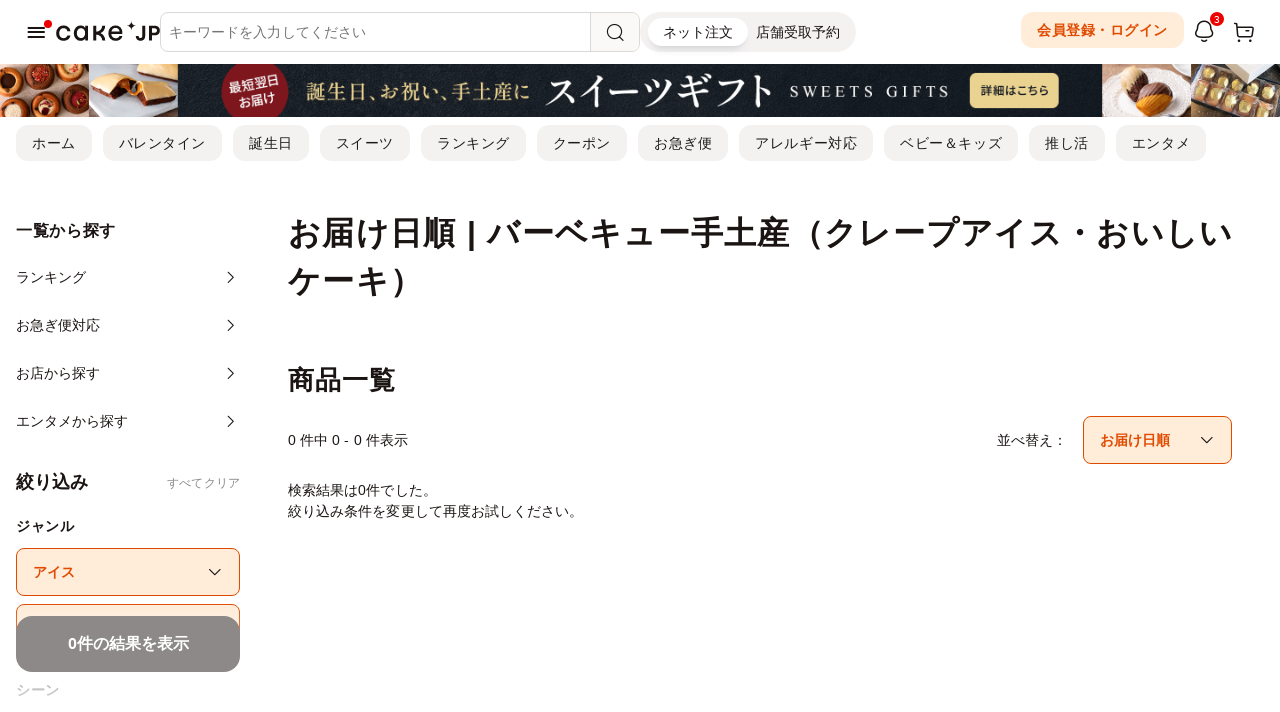

--- FILE ---
content_type: text/html; charset=UTF-8
request_url: https://cake.jp/category/sweets/ice/ice-cream/crepe-ice/delicious-cake/barbecue-souvenir/?sort_turn=deliveryday
body_size: 24895
content:
<!DOCTYPE html>
<html>
<head>
	
<meta charset="utf-8">
<meta http-equiv="X-UA-Compatible" content="IE=edge">
<meta name="viewport" content="width=device-width, user-scalable=no, maximum-scale=1, minimum-scale=1, shrink-to-fit=no">

<meta name="description" content="最短明日届くバーベキュー手土産（クレープアイス・おいしいケーキ）の通販・お取り寄せならCake.jp。『明日届くおいしい誕生日ケーキ』『手土産・ギフトに間に合うおしゃれなスイーツ』などシーンにあわせてケーキ・スイーツ・お菓子を通販・お取り寄せしてお楽しみください！">
<meta name="keywords" content="バーベキュー手土産, クレープアイス, おいしいケーキ, 明日, ケーキ, スイーツ, お菓子, Cake.jp">
<meta name="format-detection" content="telephone=no">
<meta name="y_key" content="a0f8cf0f48a3ac4a">
<meta name="google-site-verification" content="6tQVDd6OTa7eUA1G0O7pNnMFfZbrc1WQFuUrr-QzmiM">
<title>最短明日届くバーベキュー手土産（クレープアイス・おいしいケーキ）の通販・お取り寄せ | Cake.jp</title>



<link rel="shortcut icon" href="/favicon.ico" type="image/vnd.microsoft.icon">
<link rel="icon" href="/favicon.ico" type="image/vnd.microsoft.icon">
<link rel="apple-touch-icon" href="/apple-touch-icon.png">
<link rel="canonical" href="https://cake.jp/category/sweets/ice/ice-cream/crepe-ice/delicious-cake/barbecue-souvenir/?sort_turn=deliveryday">

<meta property="fb:app_id" content="280042195709931">
<meta property="og:site_name" content="Cake.jp（ケーキジェーピー）">
<meta property="og:title" content="最短明日届くバーベキュー手土産（クレープアイス・おいしいケーキ）の通販・お取り寄せ | Cake.jp">
<meta property="og:type" content="article"/>
<meta property="og:description" content="最短明日届くバーベキュー手土産（クレープアイス・おいしいケーキ）の通販・お取り寄せならCake.jp。『明日届くおいしい誕生日ケーキ』『手土産・ギフトに間に合うおしゃれなスイーツ』などシーンにあわせてケーキ・スイーツ・お菓子を通販・お取り寄せしてお楽しみください！">
<meta property="og:image" content="https://assets.cake.jp/bp/img/brand/og_image/new_sns_logo.jpg">
<meta property="og:locale" content="ja_JP" />
<meta property="og:url" content="https://cake.jp/category/sweets/ice/ice-cream/crepe-ice/delicious-cake/barbecue-souvenir/?sort_turn=deliveryday">

<meta name="twitter:card" content="summary_large_image">
<meta name="twitter:site" content="Cake.jp（ケーキジェーピー）">
<meta name="twitter:title" content="最短明日届くバーベキュー手土産（クレープアイス・おいしいケーキ）の通販・お取り寄せ">

<meta name="robots" content="noindex,follow">

        <meta name="facebook-domain-verification" content="2c6uc9m62b4j64c8vdhvsordwpuy15" />
            <script>
            window.dataLayer = window.dataLayer || [];
            dataLayer.push({"pageType":"Listingpage","sessionId":"ce547d024c803343f93706acf1351a67","customerId":"","hashedMailAddress":"","itemIdList":[]});
        </script>
            <script>
    (function(w,d,s,l,i){w[l]=w[l]||[];w[l].push({'gtm.start':
            new Date().getTime(),event:'gtm.js'});var f=d.getElementsByTagName(s)[0],
        j=d.createElement(s),dl=l!='dataLayer'?'&l='+l:'';j.async=true;j.src=
        'https://www.googletagmanager.com/gtm.js?id='+i+dl;f.parentNode.insertBefore(j,f);
    })(window,document,'script','dataLayer','GTM-N7N2B8Q');
</script>

<!-- Page hiding snippet (recommended) -->
<style>.async-hide { opacity: 0 !important} </style>
<script>
(function(a,s,y,n,c,h,i,d,e){s.className+=' '+y;
h.end=i=function(){s.className=s.className.replace(RegExp(' ?'+y),'')};
(a[n]=a[n]||[]).hide=h;setTimeout(function(){i();h.end=null},c);
})(window,document.documentElement,'async-hide','dataLayer',4000,{'GTM-N7N2B8Q':true});
</script>



<script defer src="https://assets.cake.jp/js/async/load_component.js?v=2"></script>

    
	
    <link rel="preload" href="https://assets.cake.jp/css/swiper/swiper11.0.6-bundle.min.css" as="style">
<link rel="stylesheet" href="https://assets.cake.jp/css/swiper/swiper11.0.6-bundle.min.css">

<!-- build:css-preload --><link rel="preload" href="https://assets.cake.jp/css/bundles/bundle.min-2ad0e507.css" as="style"><!-- endbuild -->
<link rel="preload" href="https://assets.cake.jp/css/v2/cakejp.css?v=5" as="style">
<link rel="preload" href="https://assets.cake.jp/css/2023/cakejp.css?v=9" as="style">

<link rel="stylesheet" href="https://cdnjs.cloudflare.com/ajax/libs/font-awesome/5.15.4/css/all.min.css" integrity="sha512-1ycn6IcaQQ40/MKBW2W4Rhis/DbILU74C1vSrLJxCq57o941Ym01SwNsOMqvEBFlcgUa6xLiPY/NS5R+E6ztJQ==" crossorigin="anonymous" referrerpolicy="no-referrer" />

<!-- build:css --><link rel="stylesheet" href="https://assets.cake.jp/css/bundles/bundle.min-2ad0e507.css"><!-- endbuild -->
<link rel="stylesheet" href="https://assets.cake.jp/css/v2/cakejp.css?v=5">
<link rel="stylesheet" href="https://assets.cake.jp/css/2023/cakejp.css?v=9">
	        <link rel="preconnect" href="https://ajax.googleapis.com">
    <link rel="dns-prefetch" href="https://ajax.googleapis.com">
    <script
        src="https://ajax.googleapis.com/ajax/libs/jquery/1.12.4/jquery.min.js"
        integrity="sha256-ZosEbRLbNQzLpnKIkEdrPv7lOy9C27hHQ+Xp8a4MxAQ="
        crossorigin="anonymous">
    </script>
</head>

<body class="">
<!-- body直下 -->
<div id="fb-root"></div>

<noscript><iframe src="https://www.googletagmanager.com/ns.html?id=GTM-N7N2B8Q" height="0" width="0" style="display:none;visibility:hidden"></iframe></noscript>


<!--ヘッダーリンク-->
<header id="fixed-nav" class="head_flame">
    <div class="header_inner">
        <div class="header_block header_block--left">
            <div id="drawer-toggle" class="header_hamburger">
                <div class="c-header-icon">
                    <i class="icon-line-hamburger"></i>
                    <div class="c-header-icon__badge c-header-icon__badge--dot is-hide js-header-icon-badge">
                        <span class="c-badge-dot"></span>
                    </div>
                </div>
            </div>
                                        <div class="logo header_logo">
                    <a href="/">
                        <svg viewBox="0 0 568 108" xmlns="http://www.w3.org/2000/svg"><g><path d="m411.48 50.2a25 25 0 0 0 -25-25 25 25 0 0 0 25-25 25 25 0 0 0 25 25 25 25 0 0 0 -25 25z"/><path d="m508.48 106.18v-81h31.15c8.61 0 15.45 2.44 20.33 7.24s7.36 11.14 7.36 18.83c0 8.23-2.5 14.76-7.42 19.41s-11.89 7-20.73 7h-15.48v28.51zm29.52-42.68c4.34 0 7.69-1.09 10-3.26s3.43-5.19 3.43-9a11.44 11.44 0 0 0 -3.43-8.57c-2.28-2.21-5.48-3.32-9.51-3.32h-14.8v24.15z"/><path d="m461.71 107.34c-8.15 0-14.56-2.36-19.06-7s-6.86-10.94-7-18.71v-.1h15.43v.09a13.45 13.45 0 0 0 2.92 8 9 9 0 0 0 7.25 3 9.25 9.25 0 0 0 7.32-3.14c1.82-2.08 2.74-5.23 2.74-9.34v-54.96h15.69v55.82c0 8.23-2.36 14.74-7 19.35s-10.83 6.99-18.29 6.99z"/><path d="m325 23.56q17.32 0 28.18 11.67t9.4 34.5h-60.64q1 11.17 7.13 17.58t17.33 6.4a24.88 24.88 0 0 0 12.24-3 17.48 17.48 0 0 0 7.85-8.83h16a30.77 30.77 0 0 1 -13 19.12 40.64 40.64 0 0 1 -23.33 6.8q-18.63 0-29.48-11.58t-10.78-30.86q0-18.31 11.1-30t28-11.8zm-22.36 33.7h44.36a20.88 20.88 0 0 0 -6.16-14.34q-5.84-5.92-15.41-5.92a21.69 21.69 0 0 0 -15 5.42q-6.05 5.44-7.84 14.84z"/><path d="m242.93 65.68c16.45-6 25.8-22.82 25.8-40.5h-16.2a32.43 32.43 0 0 1 -32.4 32.4v-32.4h-16.51v81h16.51v-32.4a32.44 32.44 0 0 1 32.4 32.4h16.2c0-17.68-9.35-34.55-25.8-40.5z"/><path d="m159.22 25.18h16.2v81h-16.2v-10.69c-5.94 8.21-14.53 12.31-25.11 12.31a34 34 0 0 1 -26.4-11.74q-10.54-11.74-10.53-30.38 0-18.8 10.85-30.45a35.24 35.24 0 0 1 26.89-11.67q17.34 0 24.3 12.48zm-45.52 40.5q0 11.83 6.48 19.44a20.73 20.73 0 0 0 16.52 7.62 20.12 20.12 0 0 0 16.3-7.54q6.24-7.53 6.24-19.52t-6.24-19.52a20.11 20.11 0 0 0 -16.28-7.53 20.76 20.76 0 0 0 -16.6 7.53q-6.42 7.53-6.42 19.52z"/><path d="m79.09 78.16a31.92 31.92 0 0 1 -12.15 21.38q-10.38 8.26-25.27 8.26-19.12 0-30.06-11.8t-10.93-30.16q0-18 11.66-30.13t29-12.15q15.07 0 25.6 8.75a32.07 32.07 0 0 1 11.82 22.52h-16.68a19.2 19.2 0 0 0 -6.64-11.59q-5.52-4.77-14.44-4.77a21.38 21.38 0 0 0 -17.09 7.69q-6.57 7.7-6.56 19.68 0 12.31 6.23 19.85t17.9 7.53a21.15 21.15 0 0 0 13.39-4.22 20.8 20.8 0 0 0 7.37-10.85z"/></g></svg>                    </a>
                </div>
                        <!-- 検索ボックス -->
            <div class="header_search">
                <div id="header-search" class="p-header-search">
    <div class="p-header-search__header">
        <div class="p-header-search-keyword">
            <div class="p-header-search-keyword__back">
                <div class="p-header-search-keyword__button js-close-header-search">
                    <i class="icon-arrow"></i>
                </div>
            </div>
            <div class="p-header-search-keyword__form">
                <form id="form_header_search" class="c-searchbar js-searchbar" name="form_header_search" method="GET" action="/item/" autocomplete="off">
    <input type="text" id="input_search_keyword" class="c-searchbar__form js-searchbar-input" name="keyword" placeholder="キーワードを入力してください" value="" onclick="sendEvent('検索', '検索画面 表示', 'ヘッダーサーチアイコン（PCはプレースホルダ） クリック')" maxlength="100">
    <button type="button" id="clear_header_search" class="c-searchbar__clear-wrap js-searchbar-clear">
        <span class="c-searchbar__clear">
            <i class="icon-ouline-close"></i>
        </span>
    </button>
    <button type="button" id="button_header_search" class="js-searchbar-search">
        <span class="c-searchbar__search">
            <i class="icon-search-line"></i>
        </span>
    </button>
    <input type="hidden" class="js-form-base-url" value="/item/" />
</form>
            </div>
            <div id="header-search-window" class="p-header-search-keyword__window">
                
<div class="p-header-search-keyword__contents">

<!-- ジャンル・シーンから探す -->
<div id="header-search-menu-pc" class="p-header-search__menu js-header-drawer-menu">
    <div class="c-site-menu">
        <!-- 第0階層 -->
        <div class="c-site-menu__section">
            <ul class="c-site-menu__list">
                <li>
                    <a href="javascript:void(0);" class="c-list-item js-trigger-layer c-list-item--arrow" data-target-layer="genre" onClick="sendEvent('ヘッダー検索', 'ジャンルから探す', 'ヘッダー検索 カテゴリ ドリルダウン');">
                        <span class="c-list-item__title">ジャンルから探す</span>
                    </a>
                </li>
                <li>
                    <a href="javascript:void(0);" class="c-list-item js-trigger-layer c-list-item--arrow" data-target-layer="scene" onClick="sendEvent('ヘッダー検索', 'シーンから探す', 'ヘッダー検索 カテゴリ ドリルダウン');">
                        <span class="c-list-item__title">シーンから探す</span>
                    </a>
                </li>
                <li>
                    <a href="/entertainment/" class="c-list-item" onClick="sendEvent('ヘッダー検索', 'エンタメから探す', 'ヘッダー検索');">
                        <span class="c-list-item__title">エンタメから探す</span>
                    </a>
                </li>
                <li>
                    <a href="/shops/" class="c-list-item" onClick="sendEvent('ヘッダー検索', 'お店から探す', 'ヘッダー検索');">
                        <span class="c-list-item__title">お店から探す</span>
                    </a>
                </li>
            </ul>
        </div>
    </div>
        <div class="c-drawer-menu js-header-search-menu-container"></div>
</div>

<!-- 入力履歴 -->
<div class="p-header-search__menu js-header-input-history">
    <div class="c-site-menu">
        <div class="c-site-menu__section">
            <div class="c-title">
                <div class="c-title__inner">
                    <div class="c-title__container">
                        <div class="c-title__text">
                            <p class="c-heading c-heading--sub2">入力履歴</p>
                        </div>
                        <div class="c-title__aside">
                            <button type="button" class="c-title__more js-header-input-history-clear-all">クリア</button>
                        </div>
                    </div>
                </div>
            </div>
            <ul class="c-site-menu__list js-header-input-history-list"></ul>
        </div>
    </div>
</div>

<!-- キーワード -->
<div class="p-header-search__menu js-header-keywords">
    <div class="c-site-menu">
        <div class="c-site-menu__section">
            <div class="c-title">
                <div class="c-title__inner">
                    <div class="c-title__container">
                        <div class="c-title__text">
                            <p class="c-heading c-heading--sub2">人気キーワード</p>
                        </div>
                    </div>
                </div>
            </div>
            <div class="p-keywords">
                <ul class="p-keywords__list">
                                        <li>
                        <a class="c-picker-tag" href="https://cake.jp/lp/category/valentine/" onclick="sendEvent('ヘッダー検索窓', 'バレンタイン へ遷移', 'キーワード クリック')">バレンタイン</a>
                    </li>
                                        <li>
                        <a class="c-picker-tag" href="/entertainment/artist-talent/bt21/" onclick="sendEvent('ヘッダー検索窓', 'BT21 へ遷移', 'キーワード クリック')">BT21</a>
                    </li>
                                        <li>
                        <a class="c-picker-tag" href="/entertainment/anime-character/pinkfong-babyshark/" onclick="sendEvent('ヘッダー検索窓', 'ベイビーシャーク へ遷移', 'キーワード クリック')">ベイビーシャーク</a>
                    </li>
                                        <li>
                        <a class="c-picker-tag" href="/entertainment/anime-character/hypnosismic/" onclick="sendEvent('ヘッダー検索窓', 'ヒプノシスマイク へ遷移', 'キーワード クリック')">ヒプノシスマイク</a>
                    </li>
                                        <li>
                        <a class="c-picker-tag" href="/entertainment/anime-character/conan/?sort_turn=popularity" onclick="sendEvent('ヘッダー検索窓', '名探偵コナン へ遷移', 'キーワード クリック')">名探偵コナン</a>
                    </li>
                                        <li>
                        <a class="c-picker-tag" href="/category/sweets/chocolate/" onclick="sendEvent('ヘッダー検索窓', 'チョコレート へ遷移', 'キーワード クリック')">チョコレート</a>
                    </li>
                                        <li>
                        <a class="c-picker-tag" href="/category/catday/" onclick="sendEvent('ヘッダー検索窓', '猫の日 へ遷移', 'キーワード クリック')">猫の日</a>
                    </li>
                                        <li>
                        <a class="c-picker-tag" href="/category/sweets/grilled-sweets/cookie/icingcookies/" onclick="sendEvent('ヘッダー検索窓', 'アイシングクッキー へ遷移', 'キーワード クリック')">アイシングクッキー</a>
                    </li>
                                        <li>
                        <a class="c-picker-tag" href="/item/?keyword=ドバイチョコ" onclick="sendEvent('ヘッダー検索窓', 'ドバイチョコ へ遷移', 'キーワード クリック')">ドバイチョコ</a>
                    </li>
                                        <li>
                        <a class="c-picker-tag" href="/event/enjoyidolcustomcakemaker/" onclick="sendEvent('ヘッダー検索窓', 'サンリオ へ遷移', 'キーワード クリック')">サンリオ</a>
                    </li>
                                        <li>
                        <a class="c-picker-tag" href="/category/sweets/grilled-sweets/cookie/can-cookie/picturebook-can-cookie/" onclick="sendEvent('ヘッダー検索窓', '絵本クッキー缶 へ遷移', 'キーワード クリック')">絵本クッキー缶</a>
                    </li>
                                        <li>
                        <a class="c-picker-tag" href="/item/?keyword=グルテンフリー" onclick="sendEvent('ヘッダー検索窓', 'グルテンフリー へ遷移', 'キーワード クリック')">グルテンフリー</a>
                    </li>
                                        <li>
                        <a class="c-picker-tag" href="/item/?keyword=送料無料" onclick="sendEvent('ヘッダー検索窓', '送料無料 へ遷移', 'キーワード クリック')">送料無料</a>
                    </li>
                                        <li>
                        <a class="c-picker-tag" href="/category/cake/tart/" onclick="sendEvent('ヘッダー検索窓', 'タルト へ遷移', 'キーワード クリック')">タルト</a>
                    </li>
                                        <li>
                        <a class="c-picker-tag" href="/item/?keyword=抹茶" onclick="sendEvent('ヘッダー検索窓', '抹茶 へ遷移', 'キーワード クリック')">抹茶</a>
                    </li>
                                        <li>
                        <a class="c-picker-tag" href="/item/?keyword=いちご" onclick="sendEvent('ヘッダー検索窓', 'いちご へ遷移', 'キーワード クリック')">いちご</a>
                    </li>
                                        <li>
                        <a class="c-picker-tag" href="/category/babyandkids/babyandkids-firstbirthday/" onclick="sendEvent('ヘッダー検索窓', 'ファーストバースデーケーキ へ遷移', 'キーワード クリック')">ファーストバースデーケーキ</a>
                    </li>
                                        <li>
                        <a class="c-picker-tag" href="/item/?keyword=センイルケーキ" onclick="sendEvent('ヘッダー検索窓', 'センイルケーキ へ遷移', 'キーワード クリック')">センイルケーキ</a>
                    </li>
                                        <li>
                        <a class="c-picker-tag" href="/category/cake/icecake/" onclick="sendEvent('ヘッダー検索窓', 'アイスケーキ へ遷移', 'キーワード クリック')">アイスケーキ</a>
                    </li>
                                        <li>
                        <a class="c-picker-tag" href="/item/?keyword=写真ケーキ" onclick="sendEvent('ヘッダー検索窓', '写真ケーキ へ遷移', 'キーワード クリック')">写真ケーキ</a>
                    </li>
                                    </ul>
            </div>
        </div>
    </div>
</div>

</div><!-- /.p-header-search-keyword__contents -->
            </div>
        </div>
    </div>
    <div class="p-header-search__body">
        
<div class="p-header-search-keyword__contents">

<!-- ジャンル・シーンから探す -->
<div id="header-search-menu-sp" class="p-header-search__menu js-header-drawer-menu">
    <div class="c-site-menu">
        <!-- 第0階層 -->
        <div class="c-site-menu__section">
            <ul class="c-site-menu__list">
                <li>
                    <a href="javascript:void(0);" class="c-list-item js-trigger-layer c-list-item--arrow" data-target-layer="genre" onClick="sendEvent('ヘッダー検索', 'ジャンルから探す', 'ヘッダー検索 カテゴリ ドリルダウン');">
                        <span class="c-list-item__title">ジャンルから探す</span>
                    </a>
                </li>
                <li>
                    <a href="javascript:void(0);" class="c-list-item js-trigger-layer c-list-item--arrow" data-target-layer="scene" onClick="sendEvent('ヘッダー検索', 'シーンから探す', 'ヘッダー検索 カテゴリ ドリルダウン');">
                        <span class="c-list-item__title">シーンから探す</span>
                    </a>
                </li>
                <li>
                    <a href="/entertainment/" class="c-list-item" onClick="sendEvent('ヘッダー検索', 'エンタメから探す', 'ヘッダー検索');">
                        <span class="c-list-item__title">エンタメから探す</span>
                    </a>
                </li>
                <li>
                    <a href="/shops/" class="c-list-item" onClick="sendEvent('ヘッダー検索', 'お店から探す', 'ヘッダー検索');">
                        <span class="c-list-item__title">お店から探す</span>
                    </a>
                </li>
            </ul>
        </div>
    </div>
        <div class="c-drawer-menu js-header-search-menu-container"></div>
</div>

<!-- 入力履歴 -->
<div class="p-header-search__menu js-header-input-history">
    <div class="c-site-menu">
        <div class="c-site-menu__section">
            <div class="c-title">
                <div class="c-title__inner">
                    <div class="c-title__container">
                        <div class="c-title__text">
                            <p class="c-heading c-heading--sub2">入力履歴</p>
                        </div>
                        <div class="c-title__aside">
                            <button type="button" class="c-title__more js-header-input-history-clear-all">クリア</button>
                        </div>
                    </div>
                </div>
            </div>
            <ul class="c-site-menu__list js-header-input-history-list"></ul>
        </div>
    </div>
</div>

<!-- キーワード -->
<div class="p-header-search__menu js-header-keywords">
    <div class="c-site-menu">
        <div class="c-site-menu__section">
            <div class="c-title">
                <div class="c-title__inner">
                    <div class="c-title__container">
                        <div class="c-title__text">
                            <p class="c-heading c-heading--sub2">人気キーワード</p>
                        </div>
                    </div>
                </div>
            </div>
            <div class="p-keywords">
                <ul class="p-keywords__list">
                                        <li>
                        <a class="c-picker-tag" href="https://cake.jp/lp/category/valentine/" onclick="sendEvent('ヘッダー検索窓', 'バレンタイン へ遷移', 'キーワード クリック')">バレンタイン</a>
                    </li>
                                        <li>
                        <a class="c-picker-tag" href="/entertainment/artist-talent/bt21/" onclick="sendEvent('ヘッダー検索窓', 'BT21 へ遷移', 'キーワード クリック')">BT21</a>
                    </li>
                                        <li>
                        <a class="c-picker-tag" href="/entertainment/anime-character/pinkfong-babyshark/" onclick="sendEvent('ヘッダー検索窓', 'ベイビーシャーク へ遷移', 'キーワード クリック')">ベイビーシャーク</a>
                    </li>
                                        <li>
                        <a class="c-picker-tag" href="/entertainment/anime-character/hypnosismic/" onclick="sendEvent('ヘッダー検索窓', 'ヒプノシスマイク へ遷移', 'キーワード クリック')">ヒプノシスマイク</a>
                    </li>
                                        <li>
                        <a class="c-picker-tag" href="/entertainment/anime-character/conan/?sort_turn=popularity" onclick="sendEvent('ヘッダー検索窓', '名探偵コナン へ遷移', 'キーワード クリック')">名探偵コナン</a>
                    </li>
                                        <li>
                        <a class="c-picker-tag" href="/category/sweets/chocolate/" onclick="sendEvent('ヘッダー検索窓', 'チョコレート へ遷移', 'キーワード クリック')">チョコレート</a>
                    </li>
                                        <li>
                        <a class="c-picker-tag" href="/category/catday/" onclick="sendEvent('ヘッダー検索窓', '猫の日 へ遷移', 'キーワード クリック')">猫の日</a>
                    </li>
                                        <li>
                        <a class="c-picker-tag" href="/category/sweets/grilled-sweets/cookie/icingcookies/" onclick="sendEvent('ヘッダー検索窓', 'アイシングクッキー へ遷移', 'キーワード クリック')">アイシングクッキー</a>
                    </li>
                                        <li>
                        <a class="c-picker-tag" href="/item/?keyword=ドバイチョコ" onclick="sendEvent('ヘッダー検索窓', 'ドバイチョコ へ遷移', 'キーワード クリック')">ドバイチョコ</a>
                    </li>
                                        <li>
                        <a class="c-picker-tag" href="/event/enjoyidolcustomcakemaker/" onclick="sendEvent('ヘッダー検索窓', 'サンリオ へ遷移', 'キーワード クリック')">サンリオ</a>
                    </li>
                                        <li>
                        <a class="c-picker-tag" href="/category/sweets/grilled-sweets/cookie/can-cookie/picturebook-can-cookie/" onclick="sendEvent('ヘッダー検索窓', '絵本クッキー缶 へ遷移', 'キーワード クリック')">絵本クッキー缶</a>
                    </li>
                                        <li>
                        <a class="c-picker-tag" href="/item/?keyword=グルテンフリー" onclick="sendEvent('ヘッダー検索窓', 'グルテンフリー へ遷移', 'キーワード クリック')">グルテンフリー</a>
                    </li>
                                        <li>
                        <a class="c-picker-tag" href="/item/?keyword=送料無料" onclick="sendEvent('ヘッダー検索窓', '送料無料 へ遷移', 'キーワード クリック')">送料無料</a>
                    </li>
                                        <li>
                        <a class="c-picker-tag" href="/category/cake/tart/" onclick="sendEvent('ヘッダー検索窓', 'タルト へ遷移', 'キーワード クリック')">タルト</a>
                    </li>
                                        <li>
                        <a class="c-picker-tag" href="/item/?keyword=抹茶" onclick="sendEvent('ヘッダー検索窓', '抹茶 へ遷移', 'キーワード クリック')">抹茶</a>
                    </li>
                                        <li>
                        <a class="c-picker-tag" href="/item/?keyword=いちご" onclick="sendEvent('ヘッダー検索窓', 'いちご へ遷移', 'キーワード クリック')">いちご</a>
                    </li>
                                        <li>
                        <a class="c-picker-tag" href="/category/babyandkids/babyandkids-firstbirthday/" onclick="sendEvent('ヘッダー検索窓', 'ファーストバースデーケーキ へ遷移', 'キーワード クリック')">ファーストバースデーケーキ</a>
                    </li>
                                        <li>
                        <a class="c-picker-tag" href="/item/?keyword=センイルケーキ" onclick="sendEvent('ヘッダー検索窓', 'センイルケーキ へ遷移', 'キーワード クリック')">センイルケーキ</a>
                    </li>
                                        <li>
                        <a class="c-picker-tag" href="/category/cake/icecake/" onclick="sendEvent('ヘッダー検索窓', 'アイスケーキ へ遷移', 'キーワード クリック')">アイスケーキ</a>
                    </li>
                                        <li>
                        <a class="c-picker-tag" href="/item/?keyword=写真ケーキ" onclick="sendEvent('ヘッダー検索窓', '写真ケーキ へ遷移', 'キーワード クリック')">写真ケーキ</a>
                    </li>
                                    </ul>
            </div>
        </div>
    </div>
</div>

</div><!-- /.p-header-search-keyword__contents -->
    </div>
</div>

<script defer src="https://assets.cake.jp/js/navigation/PushPopLayer.js"></script>
<script defer src="https://assets.cake.jp/js/navigation/search_window.js?v=1"></script>
            </div>
            <!-- トグル -->
            <div class="header_toggle">
                <form id="header-ec-mo-toggle" class="c-segment-control">
    <div class="c-segment-control__list">
        <input class="c-segment-control__radio" type="radio" id="ec" name="segment" autocomplete="off"  checked>
        <input class="c-segment-control__radio" type="radio" id="mo" name="segment" autocomplete="off">
        <label class="c-segment-control__label" for="ec">ネット注文</label>
        <label class="c-segment-control__label" for="mo">店舗受取予約</label>
        <div class="c-segment-control__highlight"></div>
    </div>
</form>
<script defer src="https://assets.cake.jp/js/header/ec_mo_toggle.js?v=1"></script>
            </div>
        </div>
        <div class="header_block header_block--right">
            <!-- ポイント(PC/iPad) -->
                        <!-- アイコンメニュー -->
            <ul class="header_iconlist">
                            <li class="sp_none">
                    <a class="ds-button-secondary ds-button-secondary--s" href="/security/login_link/">会員登録・ログイン</a>
                </li>
                <li class="js-header-notification">
                    <a id="header-notification-trigger" class="c-header-icon" href="/notification/" onclick="sendEvent('グロナビ', '/notification/ へ遷移', 'お知らせ一覧 アイコン クリック')">
    <i class="icon-notification-line"></i>
            <div class="c-header-icon__badge is-hide js-header-icon-badge">
            <span class="c-badge-number">3</span>
        </div>
    </a>

    <div id="header-notification-popup" class="p-header-notification">
        <div class="p-header-notification__contents m-modal-contents">
            <div class="m-modal-contents__header">
                <h3 class="m-modal-contents__title">お知らせ</h3>
            </div>
            <div class="m-modal-contents__main">
                <ul class="p-header-notification__list">
                                            <li>
                            <a
                                href="/mag/event/60527/"
                                class="c-list-item-notification js-notification-header js-notification-click"
                                onclick="sendEvent('グロナビ', '/mag/event/60527/ へ遷移', 'お知らせ リンク クリック')"
                                data-review-id="CAMPAIGN-302"
                            >
                                <div class="c-list-item-notification__dot">
                                    <div class="js-notification-badge"></div>
                                </div>
                                <div class="c-list-item-notification__contents">
                                    <p class="c-list-item-notification__title">「名作絵本のクッキー缶セレクション by Cake.jp」横浜・京急百貨店にて1月31日(土)より開催！</p>
                                    <p class="c-list-item-notification__date">2日前</p>
                                </div>
                            </a>
                        </li>
                                            <li>
                            <a
                                href="/mag/event/60506/"
                                class="c-list-item-notification js-notification-header js-notification-click"
                                onclick="sendEvent('グロナビ', '/mag/event/60506/ へ遷移', 'お知らせ リンク クリック')"
                                data-review-id="CAMPAIGN-301"
                            >
                                <div class="c-list-item-notification__dot">
                                    <div class="js-notification-badge"></div>
                                </div>
                                <div class="c-list-item-notification__contents">
                                    <p class="c-list-item-notification__title">「名作絵本のクッキー缶セレクション by Cake.jp」熊本・サクラマチ クマモトにて1月30日(金)より、初開催！</p>
                                    <p class="c-list-item-notification__date">2日前</p>
                                </div>
                            </a>
                        </li>
                                            <li>
                            <a
                                href="/mag/event/60490/"
                                class="c-list-item-notification js-notification-header js-notification-click"
                                onclick="sendEvent('グロナビ', '/mag/event/60490/ へ遷移', 'お知らせ リンク クリック')"
                                data-review-id="CAMPAIGN-300"
                            >
                                <div class="c-list-item-notification__dot">
                                    <div class="js-notification-badge"></div>
                                </div>
                                <div class="c-list-item-notification__contents">
                                    <p class="c-list-item-notification__title">Cake.jpのお土産ブランド「BAKE SHORTCAKE」から新商品のストロベリークッキー・タルトが登場名古屋駅直結のタカシマヤ ゲートタワーモールにて1月28日（水）発売開始</p>
                                    <p class="c-list-item-notification__date">3日前</p>
                                </div>
                            </a>
                        </li>
                                    </ul>
            </div>
            <div class="m-modal-contents__footer">
                <a class="ds-button-primary" href="/notification/" onclick="sendEvent('グロナビ', '/notification/ へ遷移', 'お知らせ一覧 リンク クリック')">お知らせ一覧を見る</a>
            </div>
        </div>
    </div>
                </li>
                <li class="pc_none">
                    <a class="c-header-icon login_btn login_off" href="/security/login_link" rel="nofollow" >
                        <i class="icon-profile-line"></i>
                    </a>
                </li>
                            <li>
                    <a class="c-header-icon" href="/cart/" rel="nofollow">
                        <i class="icon-cart-line"></i>
                        <div class="c-header-icon__badge">
                            <span class="c-badge-number js-cart-count is-hide">0</span>
                        </div>
                    </a>
                </li>
            </ul>
        </div>
	</div><!-- /.header_inner -->
    <!-- ポイント（SP） -->
    </header>


    <div id="topPageHeaderBanner" class="c-pageHeaderBanner " 
        >
        <a href="https://cake.jp/lp/category/sweets/"
           onclick="sendEvent('カテゴリーページ上バナー', 'ギフトスイーツ・お菓子 への遷移','カテゴリーページバナー上 クリック')">
            <picture>
                <source srcset="https://assets.cake.jp/bp/img/banner/top/topbnr_gift_pc.jpg" media="(min-width: 768px)">
                <img 
                                                            class="" 
                    src="https://assets.cake.jp/bp/img/banner/top/topbnr_gift_sp.jpg" 
                    alt="ギフトスイーツ・お菓子">
            </picture>
        </a>
    </div>

<nav id="header-extra-menu" class="header_extra_menu">
    <div class="header_extra_menu__inner">
        <div class="header_extra_menu__sliderWrap">
            <ul class="header_extra_menu__list">
                <li class="sp_none">
                    <a class="ds-button-tertiary ds-button-tertiary--s" href="/" onclick="sendEvent('グロナビ', 'ホーム へ遷移', '子トップ導線 クリック')">ホーム</a>
                </li>
                                    <li>
                        <a class="ds-button-tertiary ds-button-tertiary--s" href="/lp/category/valentine/" onclick="sendEvent('グロナビ', '/lp/category/valentine/ へ遷移', '子トップ導線 クリック')">バレンタイン</a>
                    </li>
                                    <li>
                        <a class="ds-button-tertiary ds-button-tertiary--s" href="/lp/category/cake/birthday/birthdaycake/" onclick="sendEvent('グロナビ', '/lp/category/cake/birthday/birthdaycake/ へ遷移', '子トップ導線 クリック')">誕生日</a>
                    </li>
                                    <li>
                        <a class="ds-button-tertiary ds-button-tertiary--s" href="/lp/category/sweets/" onclick="sendEvent('グロナビ', '/lp/category/sweets/ へ遷移', '子トップ導線 クリック')">スイーツ</a>
                    </li>
                                    <li>
                        <a class="ds-button-tertiary ds-button-tertiary--s" href="/ranking/" onclick="sendEvent('グロナビ', '/ranking/ へ遷移', '子トップ導線 クリック')">ランキング</a>
                    </li>
                                    <li>
                        <a class="ds-button-tertiary ds-button-tertiary--s" href="/content/173930/" onclick="sendEvent('グロナビ', '/content/173930/ へ遷移', '子トップ導線 クリック')">クーポン</a>
                    </li>
                                    <li>
                        <a class="ds-button-tertiary ds-button-tertiary--s" href="/rush/" onclick="sendEvent('グロナビ', '/rush/ へ遷移', '子トップ導線 クリック')">お急ぎ便</a>
                    </li>
                                    <li>
                        <a class="ds-button-tertiary ds-button-tertiary--s" href="/lp/category/cake/pluscake/" onclick="sendEvent('グロナビ', '/lp/category/cake/pluscake/ へ遷移', '子トップ導線 クリック')">アレルギー対応</a>
                    </li>
                                    <li>
                        <a class="ds-button-tertiary ds-button-tertiary--s" href="/category/babyandkids/" onclick="sendEvent('グロナビ', '/category/babyandkids/ へ遷移', '子トップ導線 クリック')">ベビー＆キッズ</a>
                    </li>
                                    <li>
                        <a class="ds-button-tertiary ds-button-tertiary--s" href="/category/favorite/" onclick="sendEvent('グロナビ', '/category/favorite/ へ遷移', '子トップ導線 クリック')">推し活</a>
                    </li>
                                    <li>
                        <a class="ds-button-tertiary ds-button-tertiary--s" href="/entertainment/" onclick="sendEvent('グロナビ', '/entertainment/ へ遷移', '子トップ導線 クリック')">エンタメ</a>
                    </li>
                            </ul>
        </div>
    </div>
</nav>

<script defer src="https://assets.cake.jp/js/searchbar/SearchBarUI.js"></script>
<script defer src="https://assets.cake.jp/js/items/new_search.js?v=3"></script>
<script defer src="https://assets.cake.jp/js/header/index.js?v=1"></script>

<!--フッタータブ-->

<nav id="fixed-footer-navi" class="l-footer-navi">
    <ul class="l-footer-navi__list">
        <li class="l-footer-navi__item" id="js-footer-navi-home">
          <a href="/" class="l-footer-navi__link" onclick="sendEvent('フッターナビ', 'トップページ 表示', 'フッターナビ ホーム クリック')">
            <span class="l-footer-navi__iconset">
              <span class="l-footer-navi__icon l-footer-navi__icon--normal">
                <svg fill="none" height="24" viewBox="0 0 24 24" width="24" xmlns="http://www.w3.org/2000/svg" xmlns:xlink="http://www.w3.org/1999/xlink"><clipPath id="a"><path d="m0 0h24v24h-24z"/></clipPath><mask id="b" height="22" maskUnits="userSpaceOnUse" width="22" x="1" y="1"><path clip-rule="evenodd" d="m1.99902 1.0002h20.49978v21.505h-20.49978z" fill="#fff" fill-rule="evenodd"/></mask><g clip-path="url(#a)"><g mask="url(#b)"><path clip-rule="evenodd" d="m13.7158 15.2913c1.204 0 2.184.973 2.184 2.169v3.076c0 .257.206.463.47.469h1.906c1.502 0 2.723-1.206 2.723-2.688v-8.724c-.007-.51-.25-.99-.667-1.309l-6.593-5.258c-.885-.701-2.123-.701-3.011.002l-6.54802 5.254c-.433.329-.676.809-.681 1.328v8.707c0 1.482 1.221 2.688 2.723 2.688h1.924c.271 0 .491-.215.491-.479 0-.058.007-.116.019-.171v-2.895c0-1.189.974-2.161 2.16902-2.169zm4.56 7.214h-1.924c-1.102-.026-1.952-.891-1.952-1.969v-3.076c0-.369-.307-.669-.684-.669h-2.886c-.369.002-.674.303-.674.669v3.066c0 .075-.01.147-.031.215-.108.99-.95402 1.764-1.97902 1.764h-1.924c-2.329 0-4.223-1.879-4.223-4.188v-8.714c.01-.994.468-1.904 1.259-2.503l6.535-5.245c1.43902-1.140004 3.44402-1.140004 4.88002-.002l6.582 5.25c.773.589 1.231 1.497 1.244 2.479v8.735c0 2.309-1.894 4.188-4.223 4.188z" fill="#1c1a1a" fill-rule="evenodd"/></g></g></svg>
              </span>
              <span class="l-footer-navi__icon l-footer-navi__icon--active">
                <svg fill="none" height="24" viewBox="0 0 24 24" width="24" xmlns="http://www.w3.org/2000/svg" xmlns:xlink="http://www.w3.org/1999/xlink"><clipPath id="a"><path d="m0 0h24v24h-24z"/></clipPath><g clip-path="url(#a)"><path d="m9.14276 20.7821v-3.0669c-.00002-.7771.63193-1.4085 1.41474-1.4134h2.8741c.7863 0 1.4237.6328 1.4237 1.4134v3.058c0 .6741.5477 1.2219 1.2267 1.2268h1.9608c.9159.0023 1.795-.3572 2.4434-.9993s1.0128-1.5139 1.0128-2.4232v-8.71165c0-.73446-.3279-1.43114-.8954-1.90235l-6.6616-5.28923c-1.1645-.92515-2.8276-.89526-3.95759.07111l-6.51837 5.21812c-.59428.45732-.94946 1.15606-.96702 1.90235v8.70275c0 1.8951 1.54738 3.4314 3.45618 3.4314h1.91611c.32689.0023.6412-.1249.87319-.3536.23198-.2286.36245-.5397.36244-.8643z" fill="#1c1a1a"/></g></svg>
              </span>
            </span>
            <span class="l-footer-navi__label">ホーム</span>
          </a>
        </li>
        <li class="l-footer-navi__item js-open-header-search" id="js-footer-navi-search">
          <a href="javascript:void(0)" class="l-footer-navi__link" onclick="sendEvent('フッターナビ', '検索画面 表示', 'フッターナビ 探す クリック')">
            <span class="l-footer-navi__iconset">
              <span class="l-footer-navi__icon l-footer-navi__icon--normal">
                <svg fill="none" height="24" viewBox="0 0 24 24" width="24" xmlns="http://www.w3.org/2000/svg" xmlns:xlink="http://www.w3.org/1999/xlink"><clipPath id="a"><path d="m0 0h24v24h-24z"/></clipPath><g clip-path="url(#a)" fill="#1c1a1a"><path clip-rule="evenodd" d="m10.75 3.5c-4.00406 0-7.25 3.24594-7.25 7.25 0 4.0041 3.24594 7.25 7.25 7.25 4.0041 0 7.25-3.2459 7.25-7.25 0-4.00406-3.2459-7.25-7.25-7.25zm-8.75 7.25c0-4.83249 3.91751-8.75 8.75-8.75 4.8325 0 8.75 3.91751 8.75 8.75 0 4.8325-3.9175 8.75-8.75 8.75-4.83249 0-8.75-3.9175-8.75-8.75z" fill-rule="evenodd"/><path d="m21.9999 22.75c-.19 0-.38-.07-.53-.22l-5-5c-.29-.29-.29-.77 0-1.06s.77-.29 1.06 0l5 5c.29.29.29.77 0 1.06-.15.15-.34.22-.53.22z"/></g></svg>
              </span>
              <span class="l-footer-navi__icon l-footer-navi__icon--active">
                <svg fill="none" height="24" viewBox="0 0 24 24" width="24" xmlns="http://www.w3.org/2000/svg"><g fill="#1c1a1a"><path d="m21.3001 22c-.18 0-.36-.07-.49-.2l-4.86-4.86c-.27-.27-.27-.71 0-.99.27-.27.71-.27.99 0l4.86 4.86c.27.27.27.71 0 .99-.14.13-.32.2-.5.2z"/><path d="m10.75 2c-4.82632 0-8.75 3.92368-8.75 8.75 0 4.8263 3.92368 8.75 8.75 8.75 4.8263 0 8.75-3.9237 8.75-8.75 0-4.82632-3.9237-8.75-8.75-8.75z"/></g></svg>
              </span>
            </span>
            <span class="l-footer-navi__label">探す</span>
          </a>
        </li>
        <li class="l-footer-navi__item" id="js-footer-navi-map">
          <a href="/shops/map/" class="l-footer-navi__link" onclick="sendEvent('フッターナビ', '店舗マップ画面 表示', 'フッターナビ 店舗受取予約 クリック')">
            <span class="l-footer-navi__iconset">
              <span class="l-footer-navi__icon l-footer-navi__icon--normal">
                <svg fill="none" height="24" viewBox="0 0 24 24" width="24" xmlns="http://www.w3.org/2000/svg"><g fill="#1c1a1a"><path d="m14.6998 22.75h-5.40003c-4.94 0-7.04-2.11-7.04-7.04v-4.49c0-.41.34-.75.75-.75s.75.34.75.75v4.49c0 4.09 1.45 5.54 5.54 5.54h5.39003c4.09 0 5.54-1.45 5.54-5.54v-4.49c0-.41.34-.75.75-.75s.75.34.75.75v4.49c.01 4.93-2.1 7.04-7.03 7.04z"/><path d="m12 12.75c-1.1 0-2.1-.43-2.81-1.22s-1.04-1.82-.93-2.92l.67-6.68c.04-.38.36-.68.75-.68h4.67c.39 0 .71.29.75.68l.67 6.68c.11 1.1-.22 2.13-.93 2.92-.74.79-1.74 1.22-2.84 1.22zm-1.65-10-.6 6.01c-.07.67.13 1.3.55 1.76.85.94 2.55.94 3.4 0 .42-.47.62-1.1.55-1.76l-.6-6.01z"/><path d="m18.31 12.75c-2.03 0-3.84-1.64-4.05-3.66l-.7-7.01c-.02-.21.05-.42.19-.58s.34-.25.56-.25h3.05c2.94 0 4.31 1.23 4.72 4.25l.28 2.78c.12 1.18-.24 2.3-1.01 3.15s-1.85 1.32-3.04 1.32zm-3.17-10 .62 6.19c.13 1.25 1.29 2.31 2.55 2.31.76 0 1.44-.29 1.93-.82.48-.53.7-1.24.63-2l-.28-2.75c-.31-2.26-1.04-2.93-3.23-2.93z"/><path d="m5.64002 12.75c-1.19 0-2.27-.47-3.04-1.32s-1.13-1.97-1.01-3.15l.27-2.75c.42-3.05 1.79-4.28 4.73-4.28h3.05c.21 0 .40998.09.55998.25s.21.37.19.58l-.69998 7.01c-.21 2.02-2.02 3.66-4.05 3.66zm.95-10c-2.19 0-2.92.66-3.24 2.95l-.27 2.73c-.08.76.15 1.47.63 2s1.16.82 1.93.82c1.26 0 2.43-1.06 2.55-2.31l.62-6.19z"/><path d="m14.5 22.75h-5c-.41 0-.75-.34-.75-.75v-2.5c0-2.1 1.15-3.25 3.25-3.25s3.25 1.15 3.25 3.25v2.5c0 .41-.34.75-.75.75zm-4.25-1.5h3.5v-1.75c0-1.26-.49-1.75-1.75-1.75s-1.75.49-1.75 1.75z"/></g></svg>
              </span>
              <span class="l-footer-navi__icon l-footer-navi__icon--active">
                <svg fill="none" height="24" viewBox="0 0 24 24" width="24" xmlns="http://www.w3.org/2000/svg"><g fill="#1c1a1a"><path d="m22.3596 8.27-.29-2.77c-.42-3.02-1.79-4.25-4.7199-4.25h-2.3601-1.4799-3.04-1.48005-2.4c-2.94 0-4.3 1.23-4.73 4.28l-.27 2.75c-.1 1.07.19 2.11.82 2.92.76.99 1.93 1.55 3.23 1.55 1.26 0 2.47-.63 3.23-1.64.68 1.01 1.84005 1.64 3.13005 1.64 1.2899 0 2.42-.6 3.1099-1.6.7701.99 1.96 1.6 3.2 1.6 1.33 0 2.53-.59 3.28-1.63.6-.8.8701-1.81.77-2.85z"/><path d="m11.3501 16.66c-1.27.13-2.22998 1.21-2.22998 2.49v2.74c0 .27.22.49.49.49h4.76998c.27 0 .49-.22.49-.49v-2.39c.01-2.09-1.22-3.08-3.52-2.84z"/><path d="m21.3699 14.4v2.98c0 2.76-2.24 5-5 5-.27 0-.49-.22-.49-.49v-2.39c0-1.28-.39-2.28-1.15-2.96-.67-.61-1.58-.91-2.71-.91-.25 0-.5.01-.77.04-1.78002.18-3.13002 1.68-3.13002 3.48v2.74c0 .27-.22.49-.49.49-2.76 0-5-2.24-5-5v-2.96c0-.7.69-1.17 1.34-.94.27.09.54.16.82.2.12.02.25.04.37.04.16.02.32.03.48.03 1.16 0 2.3-.43 3.2-1.17.86.74 1.98002 1.17 3.16002 1.17 1.19 0 2.29-.41 3.15-1.15.9.73 2.02 1.15 3.16 1.15.18 0 .36-.01.53-.03.12-.01.23-.02.34-.04.31-.04.59-.13.87-.22.65-.22 1.32.26 1.32.94z"/></g></svg>
              </span>
            </span>
            <span class="l-footer-navi__label">店舗受取予約</span>
          </a>
        </li>
        <li class="l-footer-navi__item" id="js-footer-navi-anniversary">
          <a href="/mypage/anniversary/" class="l-footer-navi__link" onclick="sendEvent('フッターナビ', '記念日一覧 表示', 'フッターナビ 記念日 クリック')">
            <span class="l-footer-navi__iconset">
              <span class="l-footer-navi__icon l-footer-navi__icon--normal">
                <svg fill="none" height="24" viewBox="0 0 24 24" width="24" xmlns="http://www.w3.org/2000/svg"><g fill="#1c1a1a"><path d="m12 16.75c-.4 0-.8-.03-1.18-.1-2.12-.31-4.05-1.53-5.27-3.34-.85-1.28-1.3-2.77-1.3-4.31 0-4.27 3.48-7.75 7.75-7.75s7.75 3.48 7.75 7.75c0 1.54-.45 3.03-1.3 4.31-1.23 1.82-3.16 3.03-5.3 3.35-.35.06-.75.09-1.15.09zm0-14c-3.45 0-6.25 2.8-6.25 6.25 0 1.25.36 2.45 1.04 3.47.99 1.46 2.54 2.44 4.26 2.69.64.11 1.27.11 1.86 0 1.75-.25 3.3-1.24 4.29-2.7.68-1.02 1.04-2.22 1.04-3.47001.01-3.44-2.79-6.23999-6.24-6.23999z"/><path d="m6.46933 22.59c-.14 0-.27-.02-.41-.05-.65-.15-1.15-.65-1.3-1.3l-.35-1.47c-.02-.09-.09-.16-.19-.19l-1.65-.39c-.62-.15-1.11-.61-1.28-1.22s0-1.27.45-1.72l3.9-3.9c.16-.16.38-.24.6-.22s.42.14.55.33c.99 1.46 2.54 2.45 4.26997 2.7.64.11 1.27.11 1.86 0 1.75-.25 3.3-1.24 4.29-2.7.12-.19.33-.31.55-.33s.44.06.6.22l3.9 3.9c.45.45.62 1.11.45 1.72s-.67 1.08-1.28 1.22l-1.65.39c-.09.02-.16.09-.19.19l-.35 1.47c-.15.65-.65 1.15-1.3 1.3-.65.16-1.32-.07-1.74-.58l-4.2-4.83-4.19997 4.84c-.34.4-.82.62-1.33.62zm-.38-8.56-3.29 3.29c-.09.09-.08.19-.06.25.01.05.06.15.18.17l1.65.39c.65.15 1.15.65 1.3 1.3l.35 1.47c.03.13.13.17.19.19.06.01.16.02.25-.08l3.82997-4.41c-1.69997-.33-3.25997-1.24-4.39997-2.57zm7.41997 2.56 3.83 4.4c.09.11.2.11.26.09.06-.01.15-.06.19-.19l.35-1.47c.15-.65.65-1.15 1.3-1.3l1.65-.39c.12-.03.17-.12.18-.17.02-.05.03-.16-.06-.25l-3.29-3.29c-1.15 1.33-2.7 2.24-4.41 2.57z"/><path d="m13.8901 12.89c-.26 0-.57-.07-.94-.29l-.95-.57-.95.56c-.87.52-1.43996.22-1.64996.07s-.66-.6-.43-1.59l.24-1.03-.8-.74001c-.44-.44-.6-.96998-.45-1.44998s.59-.82002 1.21-.92002l1.06996-.17999.51-1.12c.29-.57.74-.89001 1.25-.89001s.97.33002 1.25.90002l.59 1.18.99.11999c.61.1 1.05.43999 1.21.91999.15.48-.01 1.01001-.45 1.45001l-.83.83.26.93c.23.99-.22 1.44-.43 1.59-.11.09-.35.23-.7.23zm-4.27996-4.49999.68996.68998c.32.32.48.86001.38 1.30001l-.19.8.8-.47c.43-.25 1.01-.25 1.43 0l.8.47-.18-.8c-.1-.44999.05-.98001.37-1.30001l.69-.68998-.87-.15002c-.42-.07-.84-.37998-1.03-.75998l-.5-.98001-.5 1c-.18.37-.6.69001-1.02.76001z"/></g></svg>
              </span>
              <span class="l-footer-navi__icon l-footer-navi__icon--active">
                <svg fill="none" height="24" viewBox="0 0 24 24" width="24" xmlns="http://www.w3.org/2000/svg"><g fill="#1c1a1a"><path d="m21.2502 18.47-1.65.39c-.37.09-.66.37-.74.74l-.35 1.47c-.19.8-1.21 1.05-1.74.42l-2.99-3.44c-.24-.28-.11-.72.25-.81 1.77-.43 3.36-1.42 4.53-2.83.19-.23.53-.26.74-.05l2.22 2.22c.76.76.49 1.71-.27 1.89z"/><path d="m2.70016 18.47 1.65.39c.37.09.66.37.74.74l.35 1.47c.19.8 1.21 1.05 1.74.42l2.99004-3.44c.24-.28.11-.72-.25004-.81-1.77-.43-3.36-1.42-4.53-2.83-.19-.23-.53-.26-.74-.05l-2.22 2.22c-.76.76-.49 1.71.27 1.89z"/><path d="m12 2c-3.87 0-7 3.13-7 7 0 1.45.43 2.78 1.17 3.89 1.08 1.6 2.79 2.73 4.78 3.02.34.06.69.09 1.05.09s.71-.03 1.05-.09c1.99-.29 3.7-1.42 4.78-3.02.74-1.11 1.17-2.44 1.17-3.89 0-3.87-3.13-7-7-7zm3.06 6.78-.83.83c-.14.14-.22.41-.17.61l.24 1.03c.19.81-.24 1.13-.96.7l-1-.59c-.18-.11-.48-.11-.66 0l-1 .59c-.72.42-1.15.11-.96-.7l.24-1.03c.04-.19-.03-.47-.17-.61l-.85-.83c-.49-.49-.33-.98.35-1.09l1.07-.18c.18-.03.39-.19.47-.35l.59-1.18c.32-.64.84-.64 1.16 0l.59 1.18c.08.16.29.32.48.35l1.07.18c.67.11.83.6.34 1.09z"/></g></svg>
            </span>
            </span>
            <span class="l-footer-navi__label">記念日</span>
          </a>
        </li>
        <li class="l-footer-navi__item" id="js-footer-navi-bookmark">
          <a href="/mypage/bookmark/item_list/" class="l-footer-navi__link" onclick="sendEvent('フッターナビ', 'お気に入り一覧 表示', 'フッターナビ ブックマーク クリック')">
            <span class="l-footer-navi__iconset">
              <span class="l-footer-navi__icon l-footer-navi__icon--normal">
                <svg fill="none" height="24" viewBox="0 0 24 24" width="24" xmlns="http://www.w3.org/2000/svg"><g fill="#1c1a1a"><path d="m14.5 11.4h-5c-.41 0-.75-.34-.75-.75s.34-.75.75-.75h5c.41 0 .75.34.75.75s-.34.75-.75.75z"/><path d="m4.93055 22.75c-.42 0-.81-.1-1.16-.3-.77-.45-1.21-1.36-1.21-2.49v-14.1c0-2.54 2.07-4.61 4.61-4.61h9.64995c2.54 0 4.61 2.07 4.61 4.61v14.09c0 1.13-.44 2.04-1.21 2.49s-1.78.4-2.77-.15l-4.88-2.71c-.29-.16-.86-.16-1.15 0l-4.87995 2.71c-.54.3-1.09.46-1.61.46zm2.25-20c-1.71 0-3.11 1.4-3.11 3.11v14.09c0 .59.17 1.03.47 1.2.3.18.77.12 1.28-.17l4.87995-2.71c.74-.41 1.86-.41 2.6 0l4.88 2.71c.51.29.98.35 1.28.17s.47-.62.47-1.2v-14.09c0-1.71-1.4-3.11-3.11-3.11z"/></g></svg>
              </span>
              <span class="l-footer-navi__icon l-footer-navi__icon--active">
                <svg fill="none" height="24" viewBox="0 0 24 24" width="24" xmlns="http://www.w3.org/2000/svg"><path d="m16.8203 2h-9.63999c-2.13 0-3.86 1.74-3.86 3.86v14.09c0 1.8 1.29 2.56 2.87 1.69l4.87999-2.71c.52-.29 1.36-.29 1.87 0l4.88 2.71c1.58.88 2.87.12 2.87-1.69v-14.09c-.01-2.12-1.74-3.86-3.87-3.86zm-2.32 9.4h-4.99999c-.41 0-.75-.34-.75-.75s.34-.75.75-.75h4.99999c.41 0 .75.34.75.75s-.34.75-.75.75z" fill="#1c1a1a"/></svg>
              </span>
            </span>
            <span class="l-footer-navi__label">ブックマーク</span>
          </a>
        </li>
    </ul>
</nav>

<script defer src="https://assets.cake.jp/js/footer/footer_navi.js?v=20231130"></script>

<!--ナビ-->

<nav id="drawer-menu" class="l-drawer-menu">
    <div id="drawer-menu-overlay" class="l-drawer-menu__overlay"></div>
    <div class="l-drawer-menu__close"><i class="icon-plus"></i></div>
    <div class="l-drawer-menu__inner">
                <div id="js-navigation-container" class="c-drawer-menu">
            <!-- メインメニュー -->
            <div class="c-drawer-menu__layer">
                <div class="c-site-menu">
                                            <div class="c-site-menu__section">
    <ul class="c-site-menu__list">
        <li>
            <a class="c-list-item" href="/security/login_link/" onclick="sendEvent('サイドナビ', '/security/login_link/ へ遷移', 'サイドナビ リンク クリック')">
                <span class="c-list-item__title">
                    <svg width="24" height="24" viewBox="0 0 24 24" fill="none" xmlns="http://www.w3.org/2000/svg">
<path fill-rule="evenodd" clip-rule="evenodd" d="M13 5C13 4.44772 12.5523 4 12 4C11.4477 4 11 4.44772 11 5V11H5C4.44772 11 4 11.4477 4 12C4 12.5523 4.44772 13 5 13H11V19C11 19.5523 11.4477 20 12 20C12.5523 20 13 19.5523 13 19V13H19C19.5523 13 20 12.5523 20 12C20 11.4477 19.5523 11 19 11H13V5Z" fill="#1A1818"/>
</svg>

                    ログイン・新規会員登録
                </span>
            </a>
        </li>
    </ul>
</div>
                        <div class="c-site-menu__border"></div>
                                                                <div class="c-site-menu__section">
    <a class="c-list-item-title" href="/notification/">
        <span class="c-list-item-title__icon">
            <svg width="24" height="24" viewBox="0 0 24 24" fill="none" xmlns="http://www.w3.org/2000/svg">
<path d="M19.7695 11.6453C19.039 10.7923 18.7071 10.0531 18.7071 8.79716V8.37013C18.7071 6.73354 18.3304 5.67907 17.5115 4.62459C16.2493 2.98699 14.1244 2 12.0442 2H11.9558C9.91935 2 7.86106 2.94167 6.577 4.5128C5.71333 5.58842 5.29293 6.68822 5.29293 8.37013V8.79716C5.29293 10.0531 4.98284 10.7923 4.23049 11.6453C3.67691 12.2738 3.5 13.0815 3.5 13.9557C3.5 14.8309 3.78723 15.6598 4.36367 16.3336C5.11602 17.1413 6.17846 17.6569 7.26375 17.7466C8.83505 17.9258 10.4063 17.9933 12.0005 17.9933C13.5937 17.9933 15.165 17.8805 16.7372 17.7466C17.8215 17.6569 18.884 17.1413 19.6363 16.3336C20.2118 15.6598 20.5 14.8309 20.5 13.9557C20.5 13.0815 20.3231 12.2738 19.7695 11.6453Z" fill="#1A1818"/>
<path opacity="0.4" d="M14.0088 19.2283C13.5088 19.1215 10.4627 19.1215 9.96275 19.2283C9.53539 19.327 9.07324 19.5566 9.07324 20.0602C9.09809 20.5406 9.37935 20.9646 9.76895 21.2335L9.76795 21.2345C10.2718 21.6273 10.8632 21.877 11.4824 21.9667C11.8123 22.012 12.1482 22.01 12.4901 21.9667C13.1083 21.877 13.6997 21.6273 14.2036 21.2345L14.2026 21.2335C14.5922 20.9646 14.8734 20.5406 14.8983 20.0602C14.8983 19.5566 14.4361 19.327 14.0088 19.2283Z" fill="#1A1818"/>
</svg>
        </span>
        <span class="c-list-item-title__label">お知らせ</span>
    </a>
    <ul class="c-site-menu__list">
                    <li>
                <a 
    href="/mag/event/60527/"
    class="c-list-item js-notification-side js-notification-click"
    onclick="sendEvent('サイドナビ', '/mag/event/60527/ へ遷移', 'お知らせ リンク クリック')"
    data-review-id="CAMPAIGN-302"
>
    <div class="c-list-item__dot">
        <div class="js-notification-badge"></div>
    </div>
    <span class="c-list-item__title">
        「名作絵本のクッキー缶セレクション by Cake.jp」横浜・京急百貨店にて1月31日(土)より開催！    </span>
</a>
            </li>
                    <li>
                <a 
    href="/mag/event/60506/"
    class="c-list-item js-notification-side js-notification-click"
    onclick="sendEvent('サイドナビ', '/mag/event/60506/ へ遷移', 'お知らせ リンク クリック')"
    data-review-id="CAMPAIGN-301"
>
    <div class="c-list-item__dot">
        <div class="js-notification-badge"></div>
    </div>
    <span class="c-list-item__title">
        「名作絵本のクッキー缶セレクション by Cake.jp」熊本・サクラマチ クマモトにて1月30日(金)より、初開催！    </span>
</a>
            </li>
                    <li>
                <a 
    href="/mag/event/60490/"
    class="c-list-item js-notification-side js-notification-click"
    onclick="sendEvent('サイドナビ', '/mag/event/60490/ へ遷移', 'お知らせ リンク クリック')"
    data-review-id="CAMPAIGN-300"
>
    <div class="c-list-item__dot">
        <div class="js-notification-badge"></div>
    </div>
    <span class="c-list-item__title">
        Cake.jpのお土産ブランド「BAKE SHORTCAKE」から新商品のストロベリークッキー・タルトが登場名古屋駅直結のタカシマヤ ゲートタワーモールにて1月28日（水）発売開始    </span>
</a>
            </li>
                <li>
            <a class="c-list-item" href="/notification/" onclick="sendEvent('サイドナビ', '/notification/ へ遷移', 'お知らせ一覧 リンク クリック')">
                <span class="c-list-item__title">お知らせ一覧</span>
            </a>
        </li>
    </ul>
</div>
                                                                                        <div class="c-site-menu__section">
                                                            <p class="c-list-item-title">
                                                                            <span class="c-list-item-title__icon"><svg width="24" height="24" viewBox="0 0 24 24" fill="none" xmlns="http://www.w3.org/2000/svg">
<path d="m22 9.20986v5.58004c0 4.1-1.25 5.35-5.35 5.35h-6.74004v-3.02c0-.38-.32-.7-.7-.7v-8.84004c.38 0 .7-.32.7-.7v-3.02h6.74004c4.1 0 5.35 1.25 5.35 5.35z" opacity=".4" fill="#292D32" />
<path d="m18.47 11.9001c.17-.16.23-.41.16-.63-.07-.23-.26-.39-.5-.42l-1.28-.19c-.05-.01-.09-.04-.11-.08l-.57-1.16002c-.1-.21-.32-.34-.55-.34-.24 0-.45.13-.56.34l-.57 1.16002c-.02.05-.07.08-.12.08l-1.28.19c-.23.03-.43.2-.5.42-.07.23-.01.47.16.63l.93.9c.04.03.05.09.04.14l-.22 1.27c-.04.23.05.47.25.6.11.08.23.12.36.12.1 0 .2-.02.29-.07l1.15-.6c.04-.02.1-.02.14 0l1.15.6c.21.11.46.09.65-.05s.29-.37.25-.61l-.22-1.27c-.01-.05.01-.1.04-.14z" fill="#292D32"/>
<path d="m9.21012 7.57986v8.84004c-.38 0-.7.32-.7.7v3.02h-1.16c-3.95 0-5.25-1.18-5.34-4.86-.01-.19.07-.37.2-.5.13-.14.32-.21.5-.21 1.4 0 2.55-1.15 2.55-2.56s-1.15-2.57004-2.55-2.57004c-.2 0-.37-.07-.5-.21-.13-.13-.21-.32-.2-.5.09-3.69 1.39-4.87 5.34-4.87h1.16v3.02c0 .39.32.7.7.7z" fill="#292D32"/>
</svg>
</span>
                                                                        <span class="c-list-item-title__label">クーポン・キャンペーン</span>
                                </p>
                                                        <ul class="c-site-menu__list">
                                                                    <li>
                                                                                <a 
    href="/timesale/"
    class="c-list-item "
         onclick="sendEvent('サイドナビ', '/timesale/ へ遷移', 'サイドナビ リンク クリック')">
        <span class="c-list-item__title">
        タイムセール    </span>
</a>
                                    </li>
                                                                    <li>
                                                                                <a 
    href="/content/173930/"
    class="c-list-item "
         onclick="sendEvent('サイドナビ', '/content/173930/ へ遷移', 'サイドナビ リンク クリック')">
        <span class="c-list-item__title">
        取得可能なクーポン    </span>
</a>
                                    </li>
                                                                    <li>
                                                                                <a 
    href="/mypage/coupon_list/"
    class="c-list-item "
         onclick="sendEvent('サイドナビ', '/mypage/coupon_list/ へ遷移', 'サイドナビ リンク クリック')">
        <span class="c-list-item__title">
        所持中のクーポン    </span>
</a>
                                    </li>
                                                                    <li>
                                                                                <a 
    href="/mypage/invitation/"
    class="c-list-item "
         onclick="sendEvent('サイドナビ', '/mypage/invitation/ へ遷移', 'サイドナビ リンク クリック')">
        <span class="c-list-item__title">
        招待して500ポイントGET    </span>
</a>
                                    </li>
                                                            </ul>
                            <!-- すべて表示 -->
                                                    </div>
                                                                        <div class="c-site-menu__border"></div>
                                                <div class="c-site-menu__section">
                                                            <p class="c-list-item-title">
                                                                            <span class="c-list-item-title__icon"><svg width="24" height="24" viewBox="0 0 24 24" fill="none" xmlns="http://www.w3.org/2000/svg">
<path opacity="0.4" d="M8.67 14H4C2.9 14 2 14.9 2 16V22H8.67V14Z" fill="#292D32"/>
<path d="M13.3302 10H10.6602C9.56016 10 8.66016 10.9 8.66016 12V22H15.3302V12C15.3302 10.9 14.4402 10 13.3302 10Z" fill="#292D32"/>
<path opacity="0.4" d="M20.0001 17H15.3301V22H22.0001V19C22.0001 17.9 21.1001 17 20.0001 17Z" fill="#292D32"/>
<path d="M15.0097 4.84999C15.3197 4.53999 15.4397 4.16999 15.3397 3.84999C15.2397 3.52999 14.9297 3.3 14.4897 3.23L13.5297 3.06999C13.4897 3.05999 13.3997 2.99998 13.3797 2.95998L12.8497 1.89998C12.4497 1.08998 11.5397 1.08998 11.1397 1.89998L10.6097 2.95998C10.5897 2.99998 10.4997 3.05999 10.4597 3.06999L9.49968 3.23C9.05968 3.3 8.75969 3.52999 8.64969 3.84999C8.54969 4.16999 8.66968 4.53999 8.97968 4.84999L9.71969 5.59999C9.74969 5.62999 9.78968 5.75 9.77968 5.79L9.56968 6.70998C9.40968 7.38998 9.66968 7.69997 9.83968 7.82997C10.0097 7.94997 10.3797 8.10999 10.9897 7.74999L11.8897 7.21999C11.9297 7.18999 12.0597 7.18999 12.0997 7.21999L12.9997 7.74999C13.2797 7.91999 13.5097 7.96999 13.6897 7.96999C13.8997 7.96999 14.0497 7.88997 14.1397 7.82997C14.3097 7.70997 14.5697 7.39998 14.4097 6.70998L14.1997 5.79C14.1897 5.74 14.2197 5.62999 14.2597 5.59999L15.0097 4.84999Z" fill="#292D32"/>
</svg>

</span>
                                                                        <span class="c-list-item-title__label">ランキング・お急ぎ便など</span>
                                </p>
                                                        <ul class="c-site-menu__list">
                                                                    <li>
                                                                                <a 
    href="/ranking/"
    class="c-list-item "
         onclick="sendEvent('サイドナビ', '/ranking/ へ遷移', 'サイドナビ リンク クリック')">
        <span class="c-list-item__title">
        ランキング    </span>
</a>
                                    </li>
                                                                    <li>
                                                                                <a 
    href="/rush/"
    class="c-list-item "
         onclick="sendEvent('サイドナビ', '/rush/ へ遷移', 'サイドナビ リンク クリック')">
        <span class="c-list-item__title">
        お急ぎ便対応    </span>
</a>
                                    </li>
                                                                    <li>
                                                                                <a 
    href="/shops/"
    class="c-list-item "
         onclick="sendEvent('サイドナビ', '/shops/ へ遷移', 'サイドナビ リンク クリック')">
        <span class="c-list-item__title">
        お店から探す    </span>
</a>
                                    </li>
                                                                    <li>
                                                                                <a 
    href="/category/scene-collabo/"
    class="c-list-item "
         onclick="sendEvent('サイドナビ', '/category/scene-collabo/ へ遷移', 'サイドナビ リンク クリック')">
        <span class="c-list-item__title">
        エンタメから探す    </span>
</a>
                                    </li>
                                                                    <li>
                                                                                <a 
    href="https://event.cake.jp/"
    class="c-list-item "
         onclick="sendEvent('サイドナビ', 'https://event.cake.jp/ へ遷移', 'サイドナビ リンク クリック')">
        <span class="c-list-item__title">
        ここでも買える！Cake.jp    </span>
</a>
                                    </li>
                                                            </ul>
                            <!-- すべて表示 -->
                                                    </div>
                                                                    <div class="c-site-menu__section">
                                                            <p class="c-list-item-title">
                                                                            <span class="c-list-item-title__icon"><svg width="24" height="24" viewBox="0 0 24 24" fill="none" xmlns="http://www.w3.org/2000/svg">
<path d="M7.24 2H5.34C3.15 2 2 3.15 2 5.33V7.23C2 9.41 3.15 10.56 5.33 10.56H7.23C9.41 10.56 10.56 9.41 10.56 7.23V5.33C10.57 3.15 9.42 2 7.24 2Z" fill="#1A1818"/>
<path opacity="0.4" d="M18.6704 2H16.7704C14.5904 2 13.4404 3.15 13.4404 5.33V7.23C13.4404 9.41 14.5904 10.56 16.7704 10.56H18.6704C20.8504 10.56 22.0004 9.41 22.0004 7.23V5.33C22.0004 3.15 20.8504 2 18.6704 2Z" fill="#1A1818"/>
<path d="M18.6704 13.4299H16.7704C14.5904 13.4299 13.4404 14.5799 13.4404 16.7599V18.6599C13.4404 20.8399 14.5904 21.9899 16.7704 21.9899H18.6704C20.8504 21.9899 22.0004 20.8399 22.0004 18.6599V16.7599C22.0004 14.5799 20.8504 13.4299 18.6704 13.4299Z" fill="#1A1818"/>
<path opacity="0.4" d="M7.24 13.4299H5.34C3.15 13.4299 2 14.5799 2 16.7599V18.6599C2 20.8499 3.15 21.9999 5.33 21.9999H7.23C9.41 21.9999 10.56 20.8499 10.56 18.6699V16.7699C10.57 14.5799 9.42 13.4299 7.24 13.4299Z" fill="#1A1818"/>
</svg>
</span>
                                                                        <span class="c-list-item-title__label">ジャンルから探す</span>
                                </p>
                                                        <ul class="c-site-menu__list">
                                                                    <li>
                                                                                <a 
    href="javascript:void(0);"
    class="c-list-item c-list-item--arrow js-trigger-layer" data-target-layer="order-cake"
         onclick="sendEvent('サイドナビ', 'オーダーケーキ の子カテゴリ一覧を開く', 'サイドナビ カテゴリ ドリルダウン')">
            <picture class="c-list-item__thumb">
            <img loading="lazy" src="https://resized-assets.cake.jp/bp/img/home/project/category/icon_category_ordercake.jpg?h=72" alt="オーダーケーキ">
        </picture>
        <span class="c-list-item__title">
        オーダーケーキ    </span>
</a>
                                    </li>
                                                                    <li>
                                                                                <a 
    href="/category/cake/cake-can/"
    class="c-list-item "
         onclick="sendEvent('サイドナビ', '/category/cake/cake-can/ へ遷移', 'サイドナビ カテゴリ クリック')">
            <picture class="c-list-item__thumb">
            <img loading="lazy" src="https://resized-assets.cake.jp/bp/img/home/project/category/icon_category_cakecan.jpg?h=72" alt="ケーキ缶（缶ケーキ）">
        </picture>
        <span class="c-list-item__title">
        ケーキ缶（缶ケーキ）    </span>
</a>
                                    </li>
                                                                    <li>
                                                                                <a 
    href="javascript:void(0);"
    class="c-list-item c-list-item--arrow js-trigger-layer" data-target-layer="freshcreamcake"
         onclick="sendEvent('サイドナビ', 'ショートケーキ・いちごケーキ の子カテゴリ一覧を開く', 'サイドナビ カテゴリ ドリルダウン')">
            <picture class="c-list-item__thumb">
            <img loading="lazy" src="https://resized-assets.cake.jp/bp/itemimg/12732/142011327465af208f0eed820240123.png?h=72" alt="ショートケーキ・いちごケーキ">
        </picture>
        <span class="c-list-item__title">
        ショートケーキ・いちごケーキ    </span>
</a>
                                    </li>
                                                                    <li>
                                                                                <a 
    href="javascript:void(0);"
    class="c-list-item c-list-item--arrow js-trigger-layer" data-target-layer="chocolatecake"
         onclick="sendEvent('サイドナビ', 'チョコレートケーキ の子カテゴリ一覧を開く', 'サイドナビ カテゴリ ドリルダウン')">
            <picture class="c-list-item__thumb">
            <img loading="lazy" src="https://resized-assets.cake.jp/bp/itemimg/12732/193248113665840e303962220231221.png?h=72" alt="チョコレートケーキ">
        </picture>
        <span class="c-list-item__title">
        チョコレートケーキ    </span>
</a>
                                    </li>
                                                                    <li>
                                                                                <a 
    href="javascript:void(0);"
    class="c-list-item c-list-item--arrow js-trigger-layer" data-target-layer="cheesecake"
         onclick="sendEvent('サイドナビ', 'チーズケーキ の子カテゴリ一覧を開く', 'サイドナビ カテゴリ ドリルダウン')">
            <picture class="c-list-item__thumb">
            <img loading="lazy" src="https://resized-assets.cake.jp/bp/itemimg/10895/7932963805f9b69d7022de20201030.jpg?h=72" alt="チーズケーキ">
        </picture>
        <span class="c-list-item__title">
        チーズケーキ    </span>
</a>
                                    </li>
                                                            </ul>
                            <!-- すべて表示 -->
                                                            <div class="c-site-menu__extra js-drawer-more-target">
                                    <ul class="c-site-menu__list">
                                                                                    <li>
                                                <a 
    href="javascript:void(0);"
    class="c-list-item c-list-item--arrow js-trigger-layer" data-target-layer="montblanc"
        >
            <picture class="c-list-item__thumb">
            <img loading="lazy" src="https://resized-assets.cake.jp/bp/itemimg/11343/192309398665b8c10be101e20240130.png?h=72" alt="モンブラン">
        </picture>
        <span class="c-list-item__title">
        モンブラン    </span>
</a>
                                            </li>
                                                                                    <li>
                                                <a 
    href="javascript:void(0);"
    class="c-list-item c-list-item--arrow js-trigger-layer" data-target-layer="tart"
        >
            <picture class="c-list-item__thumb">
            <img loading="lazy" src="https://resized-assets.cake.jp/bp/img/home/project/category/icon_category_tart.jpg?h=72" alt="タルト">
        </picture>
        <span class="c-list-item__title">
        タルト    </span>
</a>
                                            </li>
                                                                                    <li>
                                                <a 
    href="/category/cake/icecake/"
    class="c-list-item "
        >
            <picture class="c-list-item__thumb">
            <img loading="lazy" src="https://resized-assets.cake.jp/bp/img/home/project/category/icon_category_icecake.jpg?h=72" alt="アイスケーキ">
        </picture>
        <span class="c-list-item__title">
        アイスケーキ    </span>
</a>
                                            </li>
                                                                                    <li>
                                                <a 
    href="javascript:void(0);"
    class="c-list-item c-list-item--arrow js-trigger-layer" data-target-layer="for-dogs-and-cats-cake"
        >
            <picture class="c-list-item__thumb">
            <img loading="lazy" src="https://resized-assets.cake.jp/bp/thumbnail/3381032_list.jpg?h=72" alt="ペット用ケーキ">
        </picture>
        <span class="c-list-item__title">
        ペット用ケーキ    </span>
</a>
                                            </li>
                                                                                    <li>
                                                <a 
    href="javascript:void(0);"
    class="c-list-item c-list-item--arrow js-trigger-layer" data-target-layer="pluscake"
        >
            <picture class="c-list-item__thumb">
            <img loading="lazy" src="https://resized-assets.cake.jp/bp/itemimg/145/158496808961970f987bc4d20211119.jpg?h=72" alt="アレルギー対応ケーキ">
        </picture>
        <span class="c-list-item__title">
        アレルギー対応ケーキ    </span>
</a>
                                            </li>
                                                                                    <li>
                                                <a 
    href="javascript:void(0);"
    class="c-list-item c-list-item--arrow js-trigger-layer" data-target-layer="other-cakes"
        >
            <picture class="c-list-item__thumb">
            <img loading="lazy" src="https://resized-assets.cake.jp/bp/itemimg/4181/2138343631638d714c17afd20221205.jpg?h=72" alt="その他のケーキ">
        </picture>
        <span class="c-list-item__title">
        その他のケーキ    </span>
</a>
                                            </li>
                                                                                    <li>
                                                <a 
    href="javascript:void(0);"
    class="c-list-item c-list-item--arrow js-trigger-layer" data-target-layer="typical-sweets"
        >
            <picture class="c-list-item__thumb">
            <img loading="lazy" src="https://resized-assets.cake.jp/bp/itemimg/11271/5599091795ffe964504f7220210113.jpg?h=72" alt="スイーツ・お菓子">
        </picture>
        <span class="c-list-item__title">
        スイーツ・お菓子    </span>
</a>
                                            </li>
                                                                                    <li>
                                                <a 
    href="javascript:void(0);"
    class="c-list-item c-list-item--arrow js-trigger-layer" data-target-layer="genre-test2"
        >
            <picture class="c-list-item__thumb">
            <img loading="lazy" src="https://resized-assets.cake.jp/bp/itemimg/11623/101105145165b73524836f020240129.png?h=72" alt="チョコレート">
        </picture>
        <span class="c-list-item__title">
        チョコレート    </span>
</a>
                                            </li>
                                                                                    <li>
                                                <a 
    href="javascript:void(0);"
    class="c-list-item c-list-item--arrow js-trigger-layer" data-target-layer="grilled-sweets"
        >
            <picture class="c-list-item__thumb">
            <img loading="lazy" src="https://resized-assets.cake.jp/bp/itemimg/12506/111400774461a2141ad3e9720211127.jpg?h=72" alt="焼き菓子">
        </picture>
        <span class="c-list-item__title">
        焼き菓子    </span>
</a>
                                            </li>
                                                                                    <li>
                                                <a 
    href="javascript:void(0);"
    class="c-list-item c-list-item--arrow js-trigger-layer" data-target-layer="ice"
        >
            <picture class="c-list-item__thumb">
            <img loading="lazy" src="https://resized-assets.cake.jp/bp/itemimg/11601/85092242860de740a41c5c20210702.jpg?h=72" alt="アイス">
        </picture>
        <span class="c-list-item__title">
        アイス    </span>
</a>
                                            </li>
                                                                                    <li>
                                                <a 
    href="javascript:void(0);"
    class="c-list-item c-list-item--arrow js-trigger-layer" data-target-layer="wagashi"
        >
            <picture class="c-list-item__thumb">
            <img loading="lazy" src="https://resized-assets.cake.jp/bp/img/home/project/category/icon_category_wagashi.jpg?h=72" alt="和菓子">
        </picture>
        <span class="c-list-item__title">
        和菓子    </span>
</a>
                                            </li>
                                                                                    <li>
                                                <a 
    href="/category/sweets/bread/"
    class="c-list-item "
        >
            <picture class="c-list-item__thumb">
            <img loading="lazy" src="https://resized-assets.cake.jp/bp/thumbnail/3423640_list.png?h=72" alt="パン">
        </picture>
        <span class="c-list-item__title">
        パン    </span>
</a>
                                            </li>
                                                                                    <li>
                                                <a 
    href="javascript:void(0);"
    class="c-list-item c-list-item--arrow js-trigger-layer" data-target-layer="others-genre"
        >
            <picture class="c-list-item__thumb">
            <img loading="lazy" src="https://resized-assets.cake.jp/bp/satueigazou/20180312flashpark/381x793212/381x793212x1.JPG?h=72" alt="その他のジャンル">
        </picture>
        <span class="c-list-item__title">
        その他のジャンル    </span>
</a>
                                            </li>
                                                                            </ul>
                                </div>
                                <p class="c-list-item-more js-drawer-more-trigger" onClick="sendEvent('サイドナビ', 'ジャンルから探す カテゴリーを全て表示', 'すべて見る クリック');">すべて表示</p>
                                                    </div>
                                                                    <div class="c-site-menu__section">
                                                            <p class="c-list-item-title">
                                                                            <span class="c-list-item-title__icon"><svg width="24" height="24" viewBox="0 0 24 24" fill="none" xmlns="http://www.w3.org/2000/svg">
<path d="M20.8904 13V14H20.0204C19.2804 14 18.6804 14.6 18.6804 15.35V15.65C18.6804 16.4 18.0804 17 17.3304 17C16.5904 17 15.9904 16.4 15.9904 15.65V15.35C15.9904 14.6 15.3804 14 14.6404 14C13.9004 14 13.3004 14.6 13.3004 15.35V15.65C13.3004 16.4 12.6904 17 11.9504 17C11.2104 17 10.6004 16.4 10.6004 15.65V15.35C10.6004 14.6 10.0004 14 9.26035 14C8.52035 14 7.91035 14.6 7.91035 15.35V15.65C7.91035 16.4 7.31035 17 6.57035 17C5.82035 17 5.22035 16.4 5.22035 15.65V15.33C5.22035 14.59 4.63035 13.99 3.90035 13.98H3.11035V13C3.11035 11.62 4.15035 10.45 5.56035 10.11C5.84035 10.04 6.13035 10 6.44035 10H17.5604C17.8704 10 18.1604 10.04 18.4404 10.11C19.8504 10.45 20.8904 11.62 20.8904 13Z" fill="#292D32"/>
<path opacity="0.4" d="M18.4396 7.17V10.11C18.1596 10.04 17.8696 10 17.5596 10H6.43957C6.12957 10 5.83957 10.04 5.55957 10.11V7.17C5.55957 5.97 6.63957 5 7.97957 5H16.0196C17.3596 5 18.4396 5.97 18.4396 7.17Z" fill="#292D32"/>
<path d="M8.75 3.5499V5.0099H7.98C7.72 5.0099 7.48 5.0399 7.25 5.0999V3.5499C7.25 3.1999 7.59 2.8999 8 2.8999C8.41 2.8999 8.75 3.1999 8.75 3.5499Z" fill="#292D32"/>
<path d="M16.75 3.33008V5.10008C16.52 5.03008 16.28 5.00008 16.02 5.00008H15.25V3.33008C15.25 2.92008 15.59 2.58008 16 2.58008C16.41 2.58008 16.75 2.92008 16.75 3.33008Z" fill="#292D32"/>
<path d="M12.75 2.82V5H11.25V2.82C11.25 2.37 11.59 2 12 2C12.41 2 12.75 2.37 12.75 2.82Z" fill="#292D32"/>
<path opacity="0.4" d="M21.25 20.5H20.89V14H20.02C19.28 14 18.68 14.6 18.68 15.35V15.65C18.68 16.4 18.08 17 17.33 17C16.59 17 15.99 16.4 15.99 15.65V15.35C15.99 14.6 15.38 14 14.64 14C13.9 14 13.3 14.6 13.3 15.35V15.65C13.3 16.4 12.69 17 11.95 17C11.21 17 10.6 16.4 10.6 15.65V15.35C10.6 14.6 10 14 9.26 14C8.52 14 7.91 14.6 7.91 15.35V15.65C7.91 16.4 7.31 17 6.57 17C5.82 17 5.22 16.4 5.22 15.65V15.33C5.22 14.59 4.63 13.99 3.9 13.98H3.11V20.5H2.75C2.34 20.5 2 20.84 2 21.25C2 21.66 2.34 22 2.75 22H3.11H20.89H21.25C21.66 22 22 21.66 22 21.25C22 20.84 21.66 20.5 21.25 20.5Z" fill="#292D32"/>
</svg>
</span>
                                                                        <span class="c-list-item-title__label">シーンから探す</span>
                                </p>
                                                        <ul class="c-site-menu__list">
                                                                    <li>
                                                                                <a 
    href="javascript:void(0);"
    class="c-list-item c-list-item--arrow js-trigger-layer" data-target-layer="birthday"
         onclick="sendEvent('サイドナビ', '誕生日 の子カテゴリ一覧を開く', 'サイドナビ カテゴリ ドリルダウン')">
            <picture class="c-list-item__thumb">
            <img loading="lazy" src="https://resized-assets.cake.jp/bp/img/home/project/scene/scene_birthday.jpg?h=72" alt="誕生日">
        </picture>
        <span class="c-list-item__title">
        誕生日    </span>
</a>
                                    </li>
                                                                    <li>
                                                                                <a 
    href="/category/babyandkids/"
    class="c-list-item "
         onclick="sendEvent('サイドナビ', '/category/babyandkids/ へ遷移', 'サイドナビ カテゴリ クリック')">
            <picture class="c-list-item__thumb">
            <img loading="lazy" src="https://resized-assets.cake.jp/bp/img/home/project/scene/scene_two-three.jpg?h=72" alt="ベビー＆キッズ">
        </picture>
        <span class="c-list-item__title">
        ベビー＆キッズ    </span>
</a>
                                    </li>
                                                                    <li>
                                                                                <a 
    href="javascript:void(0);"
    class="c-list-item c-list-item--arrow js-trigger-layer" data-target-layer="party"
         onclick="sendEvent('サイドナビ', 'パーティ・大人数 の子カテゴリ一覧を開く', 'サイドナビ カテゴリ ドリルダウン')">
            <picture class="c-list-item__thumb">
            <img loading="lazy" src="https://resized-assets.cake.jp/bp/img/home/project/scene/scene_largecake.jpg?h=72" alt="パーティ・大人数">
        </picture>
        <span class="c-list-item__title">
        パーティ・大人数    </span>
</a>
                                    </li>
                                                                    <li>
                                                                                <a 
    href="/category/favorite/"
    class="c-list-item "
         onclick="sendEvent('サイドナビ', '/category/favorite/ へ遷移', 'サイドナビ カテゴリ クリック')">
            <picture class="c-list-item__thumb">
            <img loading="lazy" src="https://resized-assets.cake.jp/bp/img/home/project/scene/scene_favorite.jpg?h=72" alt="推し活">
        </picture>
        <span class="c-list-item__title">
        推し活    </span>
</a>
                                    </li>
                                                                    <li>
                                                                                <a 
    href="javascript:void(0);"
    class="c-list-item c-list-item--arrow js-trigger-layer" data-target-layer="gift"
         onclick="sendEvent('サイドナビ', 'ギフト の子カテゴリ一覧を開く', 'サイドナビ カテゴリ ドリルダウン')">
            <picture class="c-list-item__thumb">
            <img loading="lazy" src="https://resized-assets.cake.jp/bp/img/home/project/scene/scene_gift.jpg?h=72" alt="ギフト">
        </picture>
        <span class="c-list-item__title">
        ギフト    </span>
</a>
                                    </li>
                                                            </ul>
                            <!-- すべて表示 -->
                                                            <div class="c-site-menu__extra js-drawer-more-target">
                                    <ul class="c-site-menu__list">
                                                                                    <li>
                                                <a 
    href="javascript:void(0);"
    class="c-list-item c-list-item--arrow js-trigger-layer" data-target-layer="wedding-anniversary"
        >
            <picture class="c-list-item__thumb">
            <img loading="lazy" src="https://resized-assets.cake.jp/bp/satueigazou/20200827flashpark/11070x3389353/11070x3389353x2.jpg?h=72" alt="結婚記念日">
        </picture>
        <span class="c-list-item__title">
        結婚記念日    </span>
</a>
                                            </li>
                                                                                    <li>
                                                <a 
    href="javascript:void(0);"
    class="c-list-item c-list-item--arrow js-trigger-layer" data-target-layer="anniversary"
        >
            <picture class="c-list-item__thumb">
            <img loading="lazy" src="https://resized-assets.cake.jp/bp/img/home/project/scene/scene_springsweets.jpg?h=72" alt="アニバーサリー">
        </picture>
        <span class="c-list-item__title">
        アニバーサリー    </span>
</a>
                                            </li>
                                                                                    <li>
                                                <a 
    href="javascript:void(0);"
    class="c-list-item c-list-item--arrow js-trigger-layer" data-target-layer="fathersday"
        >
            <picture class="c-list-item__thumb">
            <img loading="lazy" src="https://resized-assets.cake.jp/bp/img/home/project/scene/scene_fathersday.jpg?h=72" alt="父の日">
        </picture>
        <span class="c-list-item__title">
        父の日    </span>
</a>
                                            </li>
                                                                                    <li>
                                                <a 
    href="javascript:void(0);"
    class="c-list-item c-list-item--arrow js-trigger-layer" data-target-layer="gratitude"
        >
            <picture class="c-list-item__thumb">
            <img loading="lazy" src="https://resized-assets.cake.jp/bp/itemimg/11063/176176317764117262826cb20230315.jpg?h=72" alt="還暦">
        </picture>
        <span class="c-list-item__title">
        還暦    </span>
</a>
                                            </li>
                                                                                    <li>
                                                <a 
    href="javascript:void(0);"
    class="c-list-item c-list-item--arrow js-trigger-layer" data-target-layer="summergift"
        >
            <picture class="c-list-item__thumb">
            <img loading="lazy" src="https://resized-assets.cake.jp/bp/img/home/project/scene/scene_summergift.jpg?h=72" alt="お中元・夏ギフト">
        </picture>
        <span class="c-list-item__title">
        お中元・夏ギフト    </span>
</a>
                                            </li>
                                                                                    <li>
                                                <a 
    href="javascript:void(0);"
    class="c-list-item c-list-item--arrow js-trigger-layer" data-target-layer="keirou"
        >
            <picture class="c-list-item__thumb">
            <img loading="lazy" src="https://resized-assets.cake.jp/bp/itemimg/11721/177418119260952f8c4f87a20210507.jpg?h=72" alt="敬老の日">
        </picture>
        <span class="c-list-item__title">
        敬老の日    </span>
</a>
                                            </li>
                                                                                    <li>
                                                <a 
    href="javascript:void(0);"
    class="c-list-item c-list-item--arrow js-trigger-layer" data-target-layer="halloween"
        >
            <picture class="c-list-item__thumb">
            <img loading="lazy" src="https://resized-assets.cake.jp/bp/img/home/project/scene/scene_halloween.jpg?h=72" alt="ハロウィン">
        </picture>
        <span class="c-list-item__title">
        ハロウィン    </span>
</a>
                                            </li>
                                                                                    <li>
                                                <a 
    href="/category/freegift/"
    class="c-list-item "
        >
            <picture class="c-list-item__thumb">
            <img loading="lazy" src="https://resized-assets.cake.jp/bp/satueigazou/20200914flashpark/10958x3388768/10958x3388768x1.jpg?h=72" alt="ノベルティ">
        </picture>
        <span class="c-list-item__title">
        ノベルティ    </span>
</a>
                                            </li>
                                                                                    <li>
                                                <a 
    href="javascript:void(0);"
    class="c-list-item c-list-item--arrow js-trigger-layer" data-target-layer="wintergift"
        >
            <picture class="c-list-item__thumb">
            <img loading="lazy" src="https://resized-assets.cake.jp/bp/itemimg/10843/1472093506617668251ea8020211025.jpg?h=72" alt="お歳暮・冬ギフト">
        </picture>
        <span class="c-list-item__title">
        お歳暮・冬ギフト    </span>
</a>
                                            </li>
                                                                                    <li>
                                                <a 
    href="javascript:void(0);"
    class="c-list-item c-list-item--arrow js-trigger-layer" data-target-layer="xmas"
        >
            <picture class="c-list-item__thumb">
            <img loading="lazy" src="https://assets.cake.jp/bp/img/category/xmas_pickup/scene_standard.webp" alt="クリスマス">
        </picture>
        <span class="c-list-item__title">
        クリスマス    </span>
</a>
                                            </li>
                                                                                    <li>
                                                <a 
    href="javascript:void(0);"
    class="c-list-item c-list-item--arrow js-trigger-layer" data-target-layer="newyearsgift"
        >
            <picture class="c-list-item__thumb">
            <img loading="lazy" src="https://resized-assets.cake.jp/bp/itemimg/12392/142378067961c2c96ea80cc20211222.jpg?h=72" alt="お年賀・手土産">
        </picture>
        <span class="c-list-item__title">
        お年賀・手土産    </span>
</a>
                                            </li>
                                                                                    <li>
                                                <a 
    href="javascript:void(0);"
    class="c-list-item c-list-item--arrow js-trigger-layer" data-target-layer="newyear"
        >
            <picture class="c-list-item__thumb">
            <img loading="lazy" src="https://assets.cake.jp/bp/itemimg/5114/1677305984618e9272d7ff520211113.jpg?h=72" alt="お正月">
        </picture>
        <span class="c-list-item__title">
        お正月    </span>
</a>
                                            </li>
                                                                                    <li>
                                                <a 
    href="javascript:void(0);"
    class="c-list-item c-list-item--arrow js-trigger-layer" data-target-layer="setsubun"
        >
            <picture class="c-list-item__thumb">
            <img loading="lazy" src="https://resized-assets.cake.jp/bp/itemimg/11343/16723054765b04cc4d592a20240124.jpg?h=72" alt="節分">
        </picture>
        <span class="c-list-item__title">
        節分    </span>
</a>
                                            </li>
                                                                                    <li>
                                                <a 
    href="javascript:void(0);"
    class="c-list-item c-list-item--arrow js-trigger-layer" data-target-layer="valentine"
        >
            <picture class="c-list-item__thumb">
            <img loading="lazy" src="https://resized-assets.cake.jp/bp/img/home/project/scene/scene_valentine.jpg?h=72" alt="バレンタイン">
        </picture>
        <span class="c-list-item__title">
        バレンタイン    </span>
</a>
                                            </li>
                                                                                    <li>
                                                <a 
    href="javascript:void(0);"
    class="c-list-item c-list-item--arrow js-trigger-layer" data-target-layer="whiteday"
        >
            <picture class="c-list-item__thumb">
            <img loading="lazy" src="https://resized-assets.cake.jp/bp/img/home/project/scene/scene_whiteday.jpg?h=72" alt="ホワイトデー">
        </picture>
        <span class="c-list-item__title">
        ホワイトデー    </span>
</a>
                                            </li>
                                                                                    <li>
                                                <a 
    href="javascript:void(0);"
    class="c-list-item c-list-item--arrow js-trigger-layer" data-target-layer="hinamatsuri"
        >
            <picture class="c-list-item__thumb">
            <img loading="lazy" src="https://resized-assets.cake.jp/bp/img/home/project/scene/scene_hinamatsuri.jpg?h=72" alt="ひな祭り">
        </picture>
        <span class="c-list-item__title">
        ひな祭り    </span>
</a>
                                            </li>
                                                                                    <li>
                                                <a 
    href="javascript:void(0);"
    class="c-list-item c-list-item--arrow js-trigger-layer" data-target-layer="childrensday"
        >
            <picture class="c-list-item__thumb">
            <img loading="lazy" src="https://resized-assets.cake.jp/bp/img/home/project/scene/scene_childrensday.jpg?h=72" alt="こどもの日">
        </picture>
        <span class="c-list-item__title">
        こどもの日    </span>
</a>
                                            </li>
                                                                                    <li>
                                                <a 
    href="javascript:void(0);"
    class="c-list-item c-list-item--arrow js-trigger-layer" data-target-layer="mothersday"
        >
            <picture class="c-list-item__thumb">
            <img loading="lazy" src="https://resized-assets.cake.jp/bp/itemimg/12693/671375211641c33913ce9820230323.jpg?h=72" alt="母の日">
        </picture>
        <span class="c-list-item__title">
        母の日    </span>
</a>
                                            </li>
                                                                                    <li>
                                                <a 
    href="/category/catday/"
    class="c-list-item "
        >
            <picture class="c-list-item__thumb">
            <img loading="lazy" src="https://resized-assets.cake.jp/bp/itemimg/12439/5792421361f290462fca020220127.jpg?h=72" alt="猫の日">
        </picture>
        <span class="c-list-item__title">
        猫の日    </span>
</a>
                                            </li>
                                                                            </ul>
                                </div>
                                <p class="c-list-item-more js-drawer-more-trigger" onClick="sendEvent('サイドナビ', 'シーンから探す カテゴリーを全て表示', 'すべて見る クリック');">すべて表示</p>
                                                    </div>
                                                                    <div class="c-site-menu__section">
                                                            <p class="c-list-item-title">
                                                                            <span class="c-list-item-title__icon"><svg width="24" height="24" viewBox="0 0 24 24" fill="none" xmlns="http://www.w3.org/2000/svg">
<path opacity="0.4" d="M12 5.29994V21.3299C11.83 21.3299 11.65 21.2999 11.51 21.2199L11.47 21.1999C9.55 20.1499 6.2 19.0499 4.03 18.7599L3.74 18.7199C2.78 18.5999 2 17.6999 2 16.7399V4.65994C2 3.46994 2.97 2.56994 4.16 2.66994C6.26 2.83994 9.44 3.89994 11.22 5.00994L11.47 5.15994C11.62 5.24994 11.81 5.29994 12 5.29994Z" fill="#1A1818"/>
<path d="M22 4.67003V16.74C22 17.7 21.22 18.6 20.26 18.72L19.93 18.76C17.75 19.05 14.39 20.16 12.47 21.22C12.34 21.3 12.18 21.33 12 21.33V5.30003C12.19 5.30003 12.38 5.25003 12.53 5.16003L12.7 5.05003C14.48 3.93003 17.67 2.86003 19.77 2.68003H19.83C21.02 2.58003 22 3.47003 22 4.67003Z" fill="#1A1818"/>
<path d="M7.75 9.23999H5.5C5.09 9.23999 4.75 8.89999 4.75 8.48999C4.75 8.07999 5.09 7.73999 5.5 7.73999H7.75C8.16 7.73999 8.5 8.07999 8.5 8.48999C8.5 8.89999 8.16 9.23999 7.75 9.23999Z" fill="#1A1818"/>
<path d="M8.5 12.24H5.5C5.09 12.24 4.75 11.9 4.75 11.49C4.75 11.08 5.09 10.74 5.5 10.74H8.5C8.91 10.74 9.25 11.08 9.25 11.49C9.25 11.9 8.91 12.24 8.5 12.24Z" fill="#1A1818"/>
</svg>

</span>
                                                                        <span class="c-list-item-title__label">読みもの</span>
                                </p>
                                                        <ul class="c-site-menu__list">
                                                                    <li>
                                                                                <a 
    href="/mag/"
    class="c-list-item "
         onclick="sendEvent('サイドナビ', '/mag/ へ遷移', 'サイドナビ リンク クリック')">
        <span class="c-list-item__title">
        新着順に読む    </span>
</a>
                                    </li>
                                                                    <li>
                                                                                <a 
    href="/mag/category/cake-review/"
    class="c-list-item "
         onclick="sendEvent('サイドナビ', '/mag/category/cake-review/ へ遷移', 'サイドナビ リンク クリック')">
        <span class="c-list-item__title">
        ケーキレビュー    </span>
</a>
                                    </li>
                                                                    <li>
                                                                                <a 
    href="/mag/category/topical-sweets/"
    class="c-list-item "
         onclick="sendEvent('サイドナビ', '/mag/category/topical-sweets/ へ遷移', 'サイドナビ リンク クリック')">
        <span class="c-list-item__title">
        話題のスイーツ    </span>
</a>
                                    </li>
                                                            </ul>
                            <!-- すべて表示 -->
                                                            <div class="c-site-menu__extra js-drawer-more-target">
                                    <ul class="c-site-menu__list">
                                                                                    <li>
                                                <a 
    href="/mag/category/new-items/"
    class="c-list-item "
        >
        <span class="c-list-item__title">
        新商品紹介    </span>
</a>
                                            </li>
                                                                                    <li>
                                                <a 
    href="/mag/category/area/"
    class="c-list-item "
        >
        <span class="c-list-item__title">
        地域のケーキ屋さん    </span>
</a>
                                            </li>
                                                                                    <li>
                                                <a 
    href="/mag/category/birthday/"
    class="c-list-item "
        >
        <span class="c-list-item__title">
        誕生日    </span>
</a>
                                            </li>
                                                                                    <li>
                                                <a 
    href="/mag/category/anniversary/"
    class="c-list-item "
        >
        <span class="c-list-item__title">
        記念日    </span>
</a>
                                            </li>
                                                                                    <li>
                                                <a 
    href="/mag/category/event/"
    class="c-list-item "
        >
        <span class="c-list-item__title">
        イベント    </span>
</a>
                                            </li>
                                                                                    <li>
                                                <a 
    href="/mag/category/christmas/"
    class="c-list-item "
        >
        <span class="c-list-item__title">
        クリスマス    </span>
</a>
                                            </li>
                                                                                    <li>
                                                <a 
    href="/mag/category/other/"
    class="c-list-item "
        >
        <span class="c-list-item__title">
        その他    </span>
</a>
                                            </li>
                                                                            </ul>
                                </div>
                                <p class="c-list-item-more js-drawer-more-trigger" onClick="sendEvent('サイドナビ', '読みもの カテゴリーを全て表示', 'すべて見る クリック');">すべて表示</p>
                                                    </div>
                                                                        <div class="c-site-menu__border"></div>
                                                <div class="c-site-menu__section">
                                                            <p class="c-list-item-title">
                                                                            <span class="c-list-item-title__icon"><svg width="24" height="24" viewBox="0 0 24 24" fill="none" xmlns="http://www.w3.org/2000/svg">
<path opacity="0.4" d="M2.09961 22V6.03003C2.09961 4.02003 3.09966 3.01001 5.08966 3.01001H11.3196C13.3096 3.01001 14.2996 4.02003 14.2996 6.03003V22" fill="#292D32"/>
<path d="M10.7498 9H5.7998C5.3898 9 5.0498 8.66 5.0498 8.25C5.0498 7.84 5.3898 7.5 5.7998 7.5H10.7498C11.1598 7.5 11.4998 7.84 11.4998 8.25C11.4998 8.66 11.1598 9 10.7498 9Z" fill="#292D32"/>
<path d="M10.7498 12.75H5.7998C5.3898 12.75 5.0498 12.41 5.0498 12C5.0498 11.59 5.3898 11.25 5.7998 11.25H10.7498C11.1598 11.25 11.4998 11.59 11.4998 12C11.4998 12.41 11.1598 12.75 10.7498 12.75Z" fill="#292D32"/>
<path d="M8.25 22.75C7.84 22.75 7.5 22.41 7.5 22V18.25C7.5 17.84 7.84 17.5 8.25 17.5C8.66 17.5 9 17.84 9 18.25V22C9 22.41 8.66 22.75 8.25 22.75Z" fill="#292D32"/>
<path d="M23 21.2501H20.73V18.2501C21.68 17.9401 22.37 17.0501 22.37 16.0001V14.0001C22.37 12.6901 21.3 11.6201 19.99 11.6201C18.68 11.6201 17.61 12.6901 17.61 14.0001V16.0001C17.61 17.0401 18.29 17.9201 19.22 18.2401V21.2501H1C0.59 21.2501 0.25 21.5901 0.25 22.0001C0.25 22.4101 0.59 22.7501 1 22.7501H19.93C19.95 22.7501 19.96 22.7601 19.98 22.7601C20 22.7601 20.01 22.7501 20.03 22.7501H23C23.41 22.7501 23.75 22.4101 23.75 22.0001C23.75 21.5901 23.41 21.2501 23 21.2501Z" fill="#292D32"/>
</svg>

</span>
                                                                        <span class="c-list-item-title__label">法人のお客様へ</span>
                                </p>
                                                        <ul class="c-site-menu__list">
                                                                    <li>
                                                                                <a 
    href="/signup/"
    class="c-list-item "
         onclick="sendEvent('サイドナビ', '/signup/ へ遷移', 'サイドナビ リンク クリック')">
        <span class="c-list-item__title">
        出店のご案内    </span>
</a>
                                    </li>
                                                                    <li>
                                                                                <a 
    href="/carts/new_corporative_account/inn_display:true/"
    class="c-list-item "
         onclick="sendEvent('サイドナビ', '/carts/new_corporative_account/inn_display:true/ へ遷移', 'サイドナビ リンク クリック')">
        <span class="c-list-item__title">
        ホテル・旅館    </span>
</a>
                                    </li>
                                                                    <li>
                                                                                <a 
    href="/carts/new_corporative_account/"
    class="c-list-item "
         onclick="sendEvent('サイドナビ', '/carts/new_corporative_account/ へ遷移', 'サイドナビ リンク クリック')">
        <span class="c-list-item__title">
        企業（ノベルティ・パーティ）    </span>
</a>
                                    </li>
                                                                    <li>
                                                                                <a 
    href="/products/"
    class="c-list-item "
         onclick="sendEvent('サイドナビ', '/products/ へ遷移', 'サイドナビ リンク クリック')">
        <span class="c-list-item__title">
        事業者用商品（お菓子材料・パン材料）    </span>
</a>
                                    </li>
                                                            </ul>
                            <!-- すべて表示 -->
                                                    </div>
                                                                        <div class="c-site-menu__border"></div>
                                                <div class="c-site-menu__section">
                                                            <p class="c-list-item-title">
                                                                            <span class="c-list-item-title__icon"><svg width="24" height="24" viewBox="0 0 24 24" fill="none" xmlns="http://www.w3.org/2000/svg">
<path opacity="0.4" d="M12.02 2C6.21 2 2 6.74 2 12C2 13.68 2.49 15.41 3.35 16.99C3.51 17.25 3.53 17.58 3.42 17.89L2.75 20.13C2.6 20.67 3.06 21.07 3.57 20.91L5.59 20.31C6.14 20.13 6.57 20.36 7.081 20.67C8.541 21.53 10.36 21.97 12 21.97C16.96 21.97 22 18.14 22 11.97C22 6.65 17.7 2 12.02 2Z" fill="#1C1A1A"/>
<path fill-rule="evenodd" clip-rule="evenodd" d="M11.9802 13.2901C11.2702 13.2801 10.7002 12.7101 10.7002 12.0001C10.7002 11.3001 11.2802 10.7201 11.9802 10.7301C12.6902 10.7301 13.2602 11.3001 13.2602 12.0101C13.2602 12.7101 12.6902 13.2901 11.9802 13.2901ZM7.36984 13.2901C6.66984 13.2901 6.08984 12.7101 6.08984 12.0101C6.08984 11.3001 6.65984 10.7301 7.36984 10.7301C8.07984 10.7301 8.64984 11.3001 8.64984 12.0101C8.64984 12.7101 8.07984 13.2801 7.36984 13.2901ZM15.31 12.0101C15.31 12.7101 15.88 13.2901 16.59 13.2901C17.3 13.2901 17.87 12.7101 17.87 12.0101C17.87 11.3001 17.3 10.7301 16.59 10.7301C15.88 10.7301 15.31 11.3001 15.31 12.0101Z" fill="#1C1A1A"/>
</svg>
</span>
                                                                        <span class="c-list-item-title__label">ヘルプ</span>
                                </p>
                                                        <ul class="c-site-menu__list">
                                                                    <li>
                                                                                <a 
    href="/about/"
    class="c-list-item "
         onclick="sendEvent('サイドナビ', '/about/ へ遷移', 'サイドナビ リンク クリック')">
        <span class="c-list-item__title">
        はじめての方へ    </span>
</a>
                                    </li>
                                                                    <li>
                                                                                <a 
    href="https://support.cake.jp/hc/ja/"
    class="c-list-item "
     target="_blank" rel="noopener noreferrer"     onclick="sendEvent('サイドナビ', 'https://support.cake.jp/hc/ja/ へ遷移', 'サイドナビ リンク クリック')">
        <span class="c-list-item__title">
        よくある質問    </span>
</a>
                                    </li>
                                                                    <li>
                                                                                <a 
    href="/guide/"
    class="c-list-item "
         onclick="sendEvent('サイドナビ', '/guide/ へ遷移', 'サイドナビ リンク クリック')">
        <span class="c-list-item__title">
        ご利用ガイド    </span>
</a>
                                    </li>
                                                                    <li>
                                                                                <a 
    href="https://support.cake.jp/hc/ja/"
    class="c-list-item "
     target="_blank" rel="noopener noreferrer"     onclick="sendEvent('サイドナビ', 'https://support.cake.jp/hc/ja/ へ遷移', 'サイドナビ リンク クリック')">
        <span class="c-list-item__title">
        お問い合わせ    </span>
</a>
                                    </li>
                                                            </ul>
                            <!-- すべて表示 -->
                                                    </div>
                                    </div>
                <!-- バナー -->
                    <div class="c-site-menu__footer">
        <ul class="c-site-menu__bannerList">
            <li>
                <a class="drawer-banner_link" href="/mypage/anniversary/" onClick="sendEvent('グロナビ', '記念日登録 遷移', '記念日登録バナー クリック');">
                    <img loading="lazy" src="https://assets.cake.jp/bp/img/common/banner/gnav_anniversary.png" alt="記念日登録">
                </a>
            </li>
            <li>
                <a class="drawer-banner_link" href="https://lin.ee/A6mtcjP" target="_blank" onClick="sendEvent('グロナビ', 'LINE友だち登録 遷移', 'LINE友だちバナー クリック');">
                    <img loading="lazy" src="https://assets.cake.jp/bp/img/common/banner/gnav_line.png" alt="LINE友だち追加">
                </a>
            </li>
        </ul>
    </div>
            </div>
        </div>
    </div><!-- /.c-drawer-menu__inner -->
</nav>

<script defer src="https://assets.cake.jp/js/navigation/drawer_menu.js?v=1"></script>
<script defer src="https://assets.cake.jp/js/navigation/notification.js?v=3"></script>
<script defer src="https://assets.cake.jp/js/navigation/navigation.js?v=1"></script>

<!--フローティング（カート）-->
<script defer src="https://assets.cake.jp/js/2023/floating.js"></script>

<div id="fab-cart" class="l-floating">
    <a class="l-floating__button" href="/cart/" rel="nofollow">
        <i class="icon-cart-line"></i>
        <div class="c-header-icon__badge">
            <span class="c-badge-number js-cart-count is-hide">0</span>
        </div>
    </a>
</div>

<div id="main-container" class="container">
	<div class="main">
				
<link rel="stylesheet" href="https://assets.cake.jp/css/categories/limited.css">
<link rel="stylesheet" href="https://assets.cake.jp/css/categories/ad.css">
<link rel="stylesheet" href="https://assets.cake.jp/css/items/item_list.css">

<script defer src="https://assets.cake.jp/js/items/popup_width.js"></script>
<script defer src="https://assets.cake.jp/js/categories/ad.js?v=4"></script>
<script defer src="https://assets.cake.jp/js/categories/pickup.js"></script>
<script defer src="https://assets.cake.jp/js/items/ad.js?v=4"></script>
<script defer src="https://assets.cake.jp/js/v2/search/filter_common_function.js?v=20230308"></script>
<script defer src="https://assets.cake.jp/js/v2/search/filter_category_function.js?v=10"></script>
<script defer src="https://assets.cake.jp/js/v2/search/filter_form.js?v=20240607"></script>
<script defer src="https://assets.cake.jp/js/v2/search/filter_popup.js?v=20240521"></script>

<script defer src="https://assets.cake.jp/js/categories/part1.js?v=3"></script>
<script defer type="module" src="https://assets.cake.jp/js/categories/swiper.js?v=2"></script>

<script defer src="https://assets.cake.jp/js/timesale/countdown_timer.js?v=1"></script>

<script>
    // magコンテンツの検索ワード設定
    var magazineLoad = {
        "categoryName": 'お届け日順 | バーベキュー手土産（クレープアイス・おいしいケーキ）'
    }
</script>
<script defer src="https://assets.cake.jp/js/categories/magazine_load.js?v=3"></script>

<div id="loading_icon" class="load_flame">
	<div class="inner">
		<div class="loader-inner line-scale">
			<img loading="lazy" src="https://assets.cake.jp/bp/img/common/loading_icon.gif" alt="">
		</div>
	</div>
</div>

<div class="bpContainer">

    <!-- ▼▼ポップアップ▼▼ -->
<nav id="search-filter-nav" class="p-search-filter-nav pc_none is-sticky">
    <div class="p-search-filter-nav__inner">
        <ul class="p-search-filter-nav__list">
            <li>
                <p id="search-filter-nav-icon" class="p-search-filter-nav__icon js-search-filter-open" data-section-target="all" data-ga-event-label="絞り込みアイコン">
                    <i class="icon-filter"></i>
                    <span class="p-search-filter-nav__count filter_count"></span>
                </p>
            </li>
            <li>
                                    <p class="p-search-filter-nav__button js-search-filter-open" data-section-target="delivery_day" data-ga-event-label="お届け日">お届け日</p>
                            </li>
            <li>
                                    <p class="p-search-filter-nav__button js-search-filter-open" data-section-target="price" data-ga-event-label="価格">価格</p>
                            </li>
                <li>
                                <p class="p-search-filter-nav__button js-search-filter-open is-active" data-section-target="genre-category" data-ga-event-label="ジャンル">クレープアイス</p>
            </li>
    <li>
                                <p class="p-search-filter-nav__button js-search-filter-open is-active" data-section-target="scene-category" data-ga-event-label="シーン">バーベキュー手土産</p>
            </li>
<li>
                    <p class="p-search-filter-nav__button js-search-filter-open" data-section-target="entertainment-category" data-ga-event-label="エンタメ">エンタメ</p>
    </li>
<li>
            <p class="p-search-filter-nav__button js-search-filter-open" data-section-target="people_number" data-ga-event-label="人数">人数</p>
    </li>
<li>
            <p class="p-search-filter-nav__button js-search-filter-open" data-section-target="color" data-ga-event-label="カラー">カラー</p>
    </li>
            <li>
                <p class="p-search-filter-nav__button p-search-filter-nav__button--other js-search-filter-open" data-section-target="all" data-ga-event-label="他のフィルタ">他のフィルタ</p>
            </li>
        </ul>
    </div>
</nav>
<nav class="p-search-filter-nav pc_none">
    <div class="p-search-filter-nav__inner">
        <div class="p-search-filter-nav__container">
            <p class="p-search-filter-nav__result">対象商品:<strong>0</strong>件</p>
            <div class="p-search-filter-nav__sort js-search-sort-open  is-active" data-section-target="sort">
                <svg class="c-icon" viewBox="0 0 20 20" xmlns="http://www.w3.org/2000/svg"><path d="m7.75 6.06v7.69a.75.75 0 0 1 -1.5 0v-7.69l-1.72 1.72a.75.75 0 0 1 -1.06-1.06l3-3a.75.75 0 0 1 1.06 0l3 3a.75.75 0 1 1 -1.06 1.06z"/><path d="m13.75 6.25a.75.75 0 0 0 -1.5 0v7.69l-1.72-1.72a.75.75 0 1 0 -1.06 1.06l3 3a.75.75 0 0 0 1.06 0l3-3a.75.75 0 1 0 -1.06-1.06l-1.72 1.72z"/></svg>
                                    <span>お届け日順</span>
                            </div>
        </div>
    </div>
</nav>

    <div class="l-grid ">
            <header class="l-grid__header">
           <div class="m-title-page-header">
    <div class="m-title-page-header__inner">
                    <h1 class="m-title-page-header__title">お届け日順 | バーベキュー手土産（クレープアイス・おいしいケーキ）</h1>
                    </div>
</div>
        </header>

        <aside class="l-grid__side">
            <!-- ▼▼サイドバー▼▼ -->
<aside id="side" class="l-page__side p-search-side">
    <div class="p-search-side__inner">
        <div class="p-search-side__section">
            <div class="c-title">
    <div class="c-title__inner">
        <h2 class="c-heading c-heading--sub1">一覧から探す</h2>
    </div>
</div>
<div class="c-site-menu">
    <ul class="c-site-menu__list">
        <li>
            <a class="c-list-item c-list-item--arrow" href="/ranking/">
                <span class="c-list-item__title">ランキング</span>
            </a>
        </li>
        <li>
            <a class="c-list-item c-list-item--arrow" href="/rush/">
                <span class="c-list-item__title">お急ぎ便対応</span>
            </a>
        </li>
        <li>
            <a class="c-list-item c-list-item--arrow" href="/shops/">
                <span class="c-list-item__title">お店から探す</span>
            </a>
        </li>
        <li>
            <a class="c-list-item c-list-item--arrow" href="/entertainment/">
                <span class="c-list-item__title">エンタメから探す</span>
            </a>
        </li>
    </ul>
</div>

        </div>
        <div class="p-search-side__section">
            <form id="form_sidebar_search" name="form_sidebar" data-async-searchbar-url="/pages/searchbar_category_list/pc/">
                <div class="p-search-side__header">
                    <h2>絞り込み</h2>
                    <p id="search_filter_clear" class="p-search-side__clear js-clear-button">すべてクリア</p>
                </div>

                                <div id="js-searchbar-category-list-container"
                    data-selected_genre_category_id="289"
                    data-selected_scene_category_id="652"
                    data-selected_entertainment_category_id=""
                    data-selected_area=""
                    data-selected_delivery_days=""
                    data-selected_price_inf=""
                    data-selected_price_sup=""
                    data-selected_people_number_list=""
                    data-selected_color_list=""
                    data-selected_review=""
                    data-selected_price_type_sale="0"
                    data-selected_price_type_free="0"
                    data-selected_delivery_method_list=""
                    data-selected_tag_list=""
                    data-selected_allergy_list=""
                    data-selected_other_list=""
                    data-item_count="0"
                ></div>

                <input type="hidden" class="js-form-base-url" value="/category/sweets/ice/ice-cream/crepe-ice/delicious-cake/barbecue-souvenir/" />
            </form>
        </div>
    </div>
</aside>
        </aside>
    
        <main class="l-grid__main">
            
            
            
            <!-- 商品一覧 -->
            <div class="m-search-result">
                <div class="m-search-result__inner">
                    <!-- クーポン絞り込み時に表示する -->
                    
                    <h2 class="m-search-result__title">商品一覧</h2>

                    <!-- 商品表示エリア -->
                    <div id="contentMain" class="contentMain">
                        <div class="p-search-main__contents">
                            <div class="m-search-result__header">
                                <p class="m-search-result__current">0 件中 0 - 0 件表示</p>
                                <div class="m-search-result__sort">
                                    <div class="m-sort-pc">
    <p class="m-sort-pc__title">並べ替え：</p>
    <div class="m-sort-pc__select">
        <div class="p-search-filter-item">
            <div class="p-search-filter-item__body">
                <div class="p-search-filter-item__wrap">
                    <select class="is-active" onChange="location.href=value;">
                        <option value="/category/sweets/ice/ice-cream/crepe-ice/delicious-cake/barbecue-souvenir/?sort_turn=popularity" >おすすめ順</option>
                        <option value="/category/sweets/ice/ice-cream/crepe-ice/delicious-cake/barbecue-souvenir/?sort_turn=rank" >人気順</option>
                        <option value="/category/sweets/ice/ice-cream/crepe-ice/delicious-cake/barbecue-souvenir/?sort_turn=review" >レビュー評価順</option>
                        <option value="/category/sweets/ice/ice-cream/crepe-ice/delicious-cake/barbecue-souvenir/?sort_turn=price" >安い順</option>
                        <option value="/category/sweets/ice/ice-cream/crepe-ice/delicious-cake/barbecue-souvenir/?sort_turn=deliveryday" selected>お届け日順</option>
                    </select>
                </div>
            </div>
        </div>
    </div>
</div>
                                </div>
                            </div>
                            <div class="m-search-result">
            <p class="m-search-result__none">検索結果は0件でした。<br>絞り込み条件を変更して再度お試しください。</p>
    </div>
                                                    </div>
                    </div>
                </div><!-- /.m-search-result__inner -->
            </div><!-- /.m-search-result -->

            <!-- magコンテンツ -->
            <div class="js-footer-magazine"></div>

            
        </main>

        <footer class="l-grid__footer">
            <div class="p-category-recommend">
                            </div>
                                    <!-- CREAバナー掲出 -->
            <section class="p-home-banner-fixed">
    <div class="p-home-banner-fixed__inner">
        <div class="p-home-banner-fixed__contents">
            <a class="p-home-banner-fixed__link" href="/crea/">
                <picture>
                    <source srcset="https://assets.cake.jp/bp/img/category/banner/bnr_crea_sp.webp" media="(max-width: 767px)">
                    <img loading="lazy" class="p-home-banner-fixed__bnr" src="https://assets.cake.jp/bp/img/category/banner/bnr_crea_pc.webp" alt="CREA×Cake.jp CREAの厳選スイーツギフト お取り寄せはこちら">
                </picture>
            </a>
        </div>
    </div>
</section>
        </footer>
    </div><!-- /.l-grid -->

</div><!-- /.l-page -->

<!-- ▼▼ポップアップ▼▼ -->
<div id="search-filter" class="p-search-filter" data-async-searchbar-url="/pages/searchbar_category_list/sp/">
    <div class="p-search-filter__overlay js-search-filter-close"></div>
    <div class="p-search-filter__contents">
        <form id="form_popup_search" name="form_popup_search">
            <div class="p-search-filter__header">
                <h2 class="cj-heading -lv3">絞り込み</h2>
                <p id="popup_search_filter_clear" class="p-search-filter__clear js-clear-button">すべてクリア</p>
            </div>

                        <div class="p-search-filter__body js-search-filter__body">
            </div>

            <div class="p-search-filter__footer">
                <div class="p-search-filter__buttons">
                    <button type="button" class="p-search-filter__button p-search-filter__button--close js-search-filter-close">閉じる</button>
                                            <button type="button" id="button_popup_search" class="p-search-filter__button p-search-filter__button--action js-submit-button is-disactive" disabled>0件の結果を表示</button>
                                        <input type="hidden" class="js-form-base-url" value="/category/sweets/ice/ice-cream/crepe-ice/delicious-cake/barbecue-souvenir/" />
                </div>
            </div>
        </form>
    </div>
</div>
<div id="search-sort" class="p-search-filter">
    <div class="p-search-filter__overlay js-search-sort-close"></div>
    <div class="p-search-filter__contents">
        <div class="p-search-filter__header">
            <h2 class="cj-heading -lv3">並べ替え</h2>
        </div>
        <div class="p-search-filter__body">
            <div class="p-search-filter__inner">
                <div class="p-search-filter__section" data-section-id="sort">
                    <div class="p-search-filter-item">
                        <div id="sort_conts" class="p-search-filter-item__body">
                            <ul class="p-search-filter-item__checklist">
                                <li>
                                    <a class="p-search-filter-item__label" href="/category/sweets/ice/ice-cream/crepe-ice/delicious-cake/barbecue-souvenir/?sort_turn=popularity">おすすめ順</a>
                                </li>
                                <li>
                                    <a class="p-search-filter-item__label" href="/category/sweets/ice/ice-cream/crepe-ice/delicious-cake/barbecue-souvenir/?sort_turn=rank" data-sort="rank">人気順</a>
                                </li>
                                <li>
                                    <a class="p-search-filter-item__label" href="/category/sweets/ice/ice-cream/crepe-ice/delicious-cake/barbecue-souvenir/?sort_turn=review" data-sort="review">レビュー評価順</a>
                                </li>
                                <li>
                                    <a class="p-search-filter-item__label" href="/category/sweets/ice/ice-cream/crepe-ice/delicious-cake/barbecue-souvenir/?sort_turn=price" data-sort="price">価格順</a>
                                </li>
                                <li>
                                    <a class="p-search-filter-item__label is-active" href="/category/sweets/ice/ice-cream/crepe-ice/delicious-cake/barbecue-souvenir/?sort_turn=deliveryday" data-sort="deliveryday">お届け日順</a>
                                </li>
                            </ul>
                        </div>
                    </div>
                </div><!-- /.p-search-filter__section -->
            </div>
        </div>
        <div class="p-search-filter__footer">
            <div class="p-search-filter__buttons">
                <button type="button" class="p-search-filter__button p-search-filter__button--close js-search-sort-close">閉じる</button>
                <!-- <button type="button" id="button_popup_search" class="p-search-filter__button p-search-filter__button--action">適用する</button> -->
            </div>
        </div>
    </div><!-- /.p-search-filter__contents -->
</div>


															
			    
                    <script type="application/ld+json">
{
  "@context": "http://schema.org",
  "@type": "BreadcrumbList",
  "itemListElement":
  [
    [{"@type":"ListItem","position":1,"item":{"@id":"https:\/\/cake.jp\/","name":"Cake.jp\u30c8\u30c3\u30d7"}},{"@type":"ListItem","position":2,"item":{"@id":"https:\/\/cake.jp\/category\/sweets\/","name":"\u30b9\u30a4\u30fc\u30c4\u30fb\u304a\u83d3\u5b50"}},{"@type":"ListItem","position":3,"item":{"@id":"https:\/\/cake.jp\/category\/sweets\/ice\/","name":"\u30a2\u30a4\u30b9"}},{"@type":"ListItem","position":4,"item":{"@id":"https:\/\/cake.jp\/category\/sweets\/ice\/ice-cream\/","name":"\u30a2\u30a4\u30b9\u30af\u30ea\u30fc\u30e0"}},{"@type":"ListItem","position":5,"item":{"@id":"https:\/\/cake.jp\/category\/sweets\/ice\/ice-cream\/crepe-ice\/","name":"\u30af\u30ec\u30fc\u30d7\u30a2\u30a4\u30b9"}},{"@type":"ListItem","position":6,"item":{"@id":"https:\/\/cake.jp\/category\/sweets\/ice\/ice-cream\/crepe-ice\/delicious-cake\/","name":"\u304a\u3044\u3057\u3044\u30b1\u30fc\u30ad"}},{"@type":"ListItem","position":7,"item":{"@id":"https:\/\/cake.jp\/category\/sweets\/ice\/ice-cream\/crepe-ice\/delicious-cake\/barbecue-souvenir\/","name":"\u30d0\u30fc\u30d9\u30ad\u30e5\u30fc\u624b\u571f\u7523"}}]
  ]
}
</script>            <!--パンくず(新)-->
            <div class="pankuzu_flame">
                <ol class="pankuzu">
                    <li><a href='https://cake.jp/'>Cake.jpトップ</a></li><li><span class="pankuzu_fugou"><i class="fas fa-angle-right"></i></span></li><li><a href='https://cake.jp/category/sweets/'>スイーツ・お菓子</a></li><li><span class="pankuzu_fugou"><i class="fas fa-angle-right"></i></span></li><li><a href='https://cake.jp/category/sweets/ice/'>アイス</a></li><li><span class="pankuzu_fugou"><i class="fas fa-angle-right"></i></span></li><li><a href='https://cake.jp/category/sweets/ice/ice-cream/'>アイスクリーム</a></li><li><span class="pankuzu_fugou"><i class="fas fa-angle-right"></i></span></li><li><a href='https://cake.jp/category/sweets/ice/ice-cream/crepe-ice/'>クレープアイス</a></li><li><span class="pankuzu_fugou"><i class="fas fa-angle-right"></i></span></li><li><a href='https://cake.jp/category/sweets/ice/ice-cream/crepe-ice/delicious-cake/'>おいしいケーキ</a></li><li><span class="pankuzu_fugou"><i class="fas fa-angle-right"></i></span></li><li>バーベキュー手土産</li>                </ol>
            </div>
        
    			
<footer class="l-footer" data-js="cakejp-footer">
</footer>

<script>
  document.addEventListener('DOMContentLoaded', () => {
    loadComponent('/parts/cakejp_footer/', '[data-js="cakejp-footer"]')
  });
</script>
		
		
<div class="bookmarkPops_wrap">
	<div class="bookmarkPops add">
		<div class="bookmarkPops_inner">
			<div class="bookmarkPops_innerBlocks">
				<p class="bk_add"><span></span>ブックマークを追加しました</p>
				<p class="bk_remove"><span></span>ブックマークを削除しました</p>
			</div>
		</div>
	</div>
	<div class="bookmarkPops_bg"></div>
</div>
	</div><!-- /.main -->
</div><!-- /.container -->

<!--サインインモーダル-->


  <div id="signin-snackbar" class="l-signin-snackbar js-signin-snackbar">
    <div class="l-signin-snackbar__button">
        <p class="l-siginin-snackbar__left">サインインでクーポンを確認</p>
        <a href="javascript:void(0);" class="l-signin-snackbar__right js-signin-modal-opener">登録</a>
    </div>
  </div>
  <script defer type="text/javascript" src="https://assets.cake.jp/js/2023/signin_snackbar.js?v=20231210"></script>


<div class="l-signin-modal js-signin-modal" id="l-signin-modal">
    <div class="l-signin-modal__overlay js-signin-modal-close"></div>
    <div class="l-signin-modal__contents">
        <div class="l-signin-modal__inner">
            <div class="l-signin-modal__header">
                <div class="l-signin-modal__heading c-section-header">
                    <div class="c-section-header__main">
                        <h2 class="cj-heading -lv3">サインイン</h2>
                    </div>
                    <div class="c-section-header__sub">
                        <div class="l-signin-modal__close js-signin-modal-close"><i class="icon-plus"></i></div>
                    </div>
                </div>
            </div>
            <div class="l-signin-modal__body">
                <p class="l-signin-modal__description">
                    LINEで簡単にCake.jpに参加しましょう。<br>
                    LINE限定クーポン配信中！
                </p>
                <p class="l-signin-modal__note">アカウント登録により、ご利用規約・プライバシーポリシーをご確認の上、同意したこととみなします。</p>
                <div class="l-signin-modal__button-main">
                                            <a class="c-login-button c-login-button--line js-login-button-line" href="https://access.line.me/oauth2/v2.1/authorize?response_type=code&client_id=1570117022&redirect_uri=https%3A%2F%2Fcake.jp%2Fsecurity%2FlineAuthorizationCallback%2F&state=6a9b5a4b7279772b67820bce4ff774449ef03b98&scope=openid+profile+email&max_age=600&nonce=d9c2180a3d890458248eab28885b329026e49e5c&bot_prompt=normal"><i class="icon-line"></i><span>LINEでログイン</span></a>
                                    </div>
                <div class="l-signin-modal__button-others">
                    <a class="ds-button-tertiary" href="/carts/login/" onclick="sendEvent(null, null,null)">別の方法で登録・ログイン</a>
                </div>
            </div>
        </div>
    </div>
</div>

<script defer type="text/javascript" src="https://assets.cake.jp/js/2023/signin_modal_plugin.js?v=20231210"></script>
<script defer type="text/javascript" src="https://assets.cake.jp/js/modal/line.js"></script>

<div id="loading_icon" class="load_flame">
	<div class="inner">
		<div class="loader-inner line-scale">
			<img loading="lazy" src="https://assets.cake.jp/bp/img/common/loading_icon.gif" alt="">
		</div>
	</div>
</div>

<script>
	$(function() {
		var title_clip = $('.bpContainer .heading2').text();

		if( title_clip.match(/お探しの商品は見つかりませんでした/)) {
			$('.conts_header').hide();
		}
	});
</script>

<script src="https://cdn.jsdelivr.net/npm/sweetalert@2.1.0/dist/sweetalert.min.js"></script>
<script defer src="https://cdnjs.cloudflare.com/ajax/libs/validate.js/0.13.1/validate.min.js"></script>

<link rel="preload" href="https://assets.cake.jp/js/swiper/swiper11.0.6-bundle.min.js" as="script">
<script src="https://assets.cake.jp/js/swiper/swiper11.0.6-bundle.min.js"></script>

<!-- build:js --><script defer src="https://assets.cake.jp/js/bundles/bundle_category.min-ca05dd64.js"></script><!-- endbuild -->

<script defer src="https://assets.cake.jp/js/footer/ios_viewport_fix.js?v=1"></script>
<script src="https://assets.cake.jp/js/elements/google_analytics.js?v=1"></script>
<script src="https://assets.cake.jp/js/elements/ad.js?v=1"></script>

<script>
    var login_flag = false;
</script>



<!-- 口コミレビュー ajaxで置き換え-->
<div id="review-alert" data-is_login=""></div>
<script defer src="https://assets.cake.jp/js/default/review_alert.js"></script>
<!-- Global Site Tag (gtag.js) - Google Analytics -->
<script async src="https://www.googletagmanager.com/gtag/js?id=G-09LYYZ48NP"></script>
<script>
    window.dataLayer = window.dataLayer || [];
    function gtag(){dataLayer.push(arguments);}
    gtag('js', new Date());

    
    gtag('config', 'G-09LYYZ48NP');

        

        </script>

<script defer id="gc-script" type="text/javascript" charset="utf-8" src="https://connect.gdxtag.com/39cd792aab491b94be6926a1064f767f1138a6b693cb75a969b2b32db350345b/main.js"></script>
</body>
</html>


--- FILE ---
content_type: text/html; charset=UTF-8
request_url: https://cake.jp/pages/searchbar_category_list/pc/
body_size: 26781
content:
<template id="js-searchbar-category-list-contents">
    <div class="p-search-side__section js-search-filter-section" data-section-id="genre-category">
        <div class="p-search-filter-item">
            <div class="p-search-filter-item__header">
                <h3 class="p-search-filter-item__title">ジャンル</h3>
            </div>
            <div class="p-search-filter-item__body">
                <ul class="p-search-filter-item__checklist">
                                            <li>
                            <div class="p-search-filter-item__wrap">
                                <select id="category_depth0" class="js-category-depth0" name="category_depth0">
                                    <option value="" parent-id="">すべて</option>
                                                                            <option
                                            value="79"
                                            parent-id=""
                                            first-category="cake"
                                            url-path-parameter="order-cake"
                                                                                    >オーダーケーキ</option>
                                                                            <option
                                            value="973"
                                            parent-id=""
                                            first-category="cake"
                                            url-path-parameter="cake-can"
                                                                                    >ケーキ缶（缶ケーキ）</option>
                                                                            <option
                                            value="71"
                                            parent-id=""
                                            first-category="cake"
                                            url-path-parameter="freshcreamcake"
                                                                                    >ショートケーキ・いちごケーキ</option>
                                                                            <option
                                            value="32"
                                            parent-id=""
                                            first-category="cake"
                                            url-path-parameter="chocolatecake"
                                                                                    >チョコレートケーキ</option>
                                                                            <option
                                            value="8"
                                            parent-id=""
                                            first-category="cake"
                                            url-path-parameter="cheesecake"
                                                                                    >チーズケーキ</option>
                                                                            <option
                                            value="61"
                                            parent-id=""
                                            first-category="cake"
                                            url-path-parameter="montblanc"
                                                                                    >モンブラン</option>
                                                                            <option
                                            value="43"
                                            parent-id=""
                                            first-category="cake"
                                            url-path-parameter="tart"
                                                                                    >タルト</option>
                                                                            <option
                                            value="75"
                                            parent-id=""
                                            first-category="cake"
                                            url-path-parameter="icecake"
                                                                                    >アイスケーキ</option>
                                                                            <option
                                            value="146"
                                            parent-id=""
                                            first-category="cake"
                                            url-path-parameter="for-dogs-and-cats-cake"
                                                                                    >ペット用ケーキ</option>
                                                                            <option
                                            value="132"
                                            parent-id=""
                                            first-category="cake"
                                            url-path-parameter="pluscake"
                                                                                    >アレルギー対応ケーキ</option>
                                                                            <option
                                            value="1196"
                                            parent-id=""
                                            first-category="cake"
                                            url-path-parameter="other-cakes"
                                                                                    >その他のケーキ</option>
                                                                            <option
                                            value="341"
                                            parent-id=""
                                            first-category="sweets"
                                            url-path-parameter="chocolate"
                                                                                    >チョコレート</option>
                                                                            <option
                                            value="396"
                                            parent-id=""
                                            first-category="sweets"
                                            url-path-parameter="grilled-sweets"
                                                                                    >焼き菓子</option>
                                                                            <option
                                            value="279"
                                            parent-id=""
                                            first-category="sweets"
                                            url-path-parameter="ice"
                                                                                    >アイス</option>
                                                                            <option
                                            value="154"
                                            parent-id=""
                                            first-category="sweets"
                                            url-path-parameter="wagashi"
                                                                                    >和菓子</option>
                                                                            <option
                                            value="547"
                                            parent-id=""
                                            first-category="sweets"
                                            url-path-parameter="order-sweets"
                                                                                    >オーダースイーツ・お菓子</option>
                                                                            <option
                                            value="509"
                                            parent-id=""
                                            first-category="sweets"
                                            url-path-parameter="rollcake"
                                                                                    >ロールケーキ</option>
                                                                            <option
                                            value="472"
                                            parent-id=""
                                            first-category="sweets"
                                            url-path-parameter="kanure"
                                                                                    >カヌレ</option>
                                                                            <option
                                            value="517"
                                            parent-id=""
                                            first-category="sweets"
                                            url-path-parameter="buttersand"
                                                                                    >バターサンド</option>
                                                                            <option
                                            value="392"
                                            parent-id=""
                                            first-category="sweets"
                                            url-path-parameter="macaroon-tuncaroon"
                                                                                    >マカロン・トゥンカロン（韓国マカロン）</option>
                                                                            <option
                                            value="728"
                                            parent-id=""
                                            first-category="sweets"
                                            url-path-parameter="crepe"
                                                                                    >クレープ</option>
                                                                            <option
                                            value="502"
                                            parent-id=""
                                            first-category="sweets"
                                            url-path-parameter="cupcake"
                                                                                    >カップケーキ</option>
                                                                            <option
                                            value="373"
                                            parent-id=""
                                            first-category="sweets"
                                            url-path-parameter="cupsweets"
                                                                                    >プリン</option>
                                                                            <option
                                            value="515"
                                            parent-id=""
                                            first-category="sweets"
                                            url-path-parameter="waffle"
                                                                                    >ワッフル</option>
                                                                            <option
                                            value="491"
                                            parent-id=""
                                            first-category="sweets"
                                            url-path-parameter="chou"
                                                                                    >シュークリーム</option>
                                                                            <option
                                            value="155"
                                            parent-id=""
                                            first-category="sweets"
                                            url-path-parameter="j-sweets"
                                                                                    >和スイーツ</option>
                                                                            <option
                                            value="433"
                                            parent-id=""
                                            first-category="sweets"
                                            url-path-parameter="chiffoncake"
                                                                                    >シフォンケーキ</option>
                                                                            <option
                                            value="455"
                                            parent-id=""
                                            first-category="sweets"
                                            url-path-parameter="marshmallow-gimovy"
                                                                                    >マシュマロ・ギモーヴ</option>
                                                                            <option
                                            value="526"
                                            parent-id=""
                                            first-category="sweets"
                                            url-path-parameter="lemon-cake"
                                                                                    >レモンケーキ</option>
                                                                            <option
                                            value="498"
                                            parent-id=""
                                            first-category="sweets"
                                            url-path-parameter="terrine"
                                                                                    >テリーヌ</option>
                                                                            <option
                                            value="473"
                                            parent-id=""
                                            first-category="sweets"
                                            url-path-parameter="jelly"
                                                                                    >ゼリー</option>
                                                                            <option
                                            value="527"
                                            parent-id=""
                                            first-category="sweets"
                                            url-path-parameter="candy"
                                                                                    >飴</option>
                                                                            <option
                                            value="471"
                                            parent-id=""
                                            first-category="sweets"
                                            url-path-parameter="donut"
                                                                                    >ドーナツ</option>
                                                                            <option
                                            value="524"
                                            parent-id=""
                                            first-category="sweets"
                                            url-path-parameter="caramel"
                                                                                    >キャラメル</option>
                                                                            <option
                                            value="1079"
                                            parent-id=""
                                            first-category="sweets"
                                            url-path-parameter="stollen"
                                                                                    >シュトーレン（シュトレン）</option>
                                                                            <option
                                            value="443"
                                            parent-id=""
                                            first-category="sweets"
                                            url-path-parameter="sweetpotato"
                                                                                    >スイートポテト</option>
                                                                            <option
                                            value="458"
                                            parent-id=""
                                            first-category="sweets"
                                            url-path-parameter="scone"
                                                                                    >スコーン</option>
                                                                            <option
                                            value="737"
                                            parent-id=""
                                            first-category="sweets"
                                            url-path-parameter="churro"
                                                                                    >チュロス</option>
                                                                            <option
                                            value="445"
                                            parent-id=""
                                            first-category="sweets"
                                            url-path-parameter="pie"
                                                                                    >パイ</option>
                                                                            <option
                                            value="523"
                                            parent-id=""
                                            first-category="sweets"
                                            url-path-parameter="panna-cotta"
                                                                                    >パンナコッタ</option>
                                                                            <option
                                            value="500"
                                            parent-id=""
                                            first-category="sweets"
                                            url-path-parameter="brownie"
                                                                                    >ブラウニー</option>
                                                                            <option
                                            value="734"
                                            parent-id=""
                                            first-category="sweets"
                                            url-path-parameter="popcorn"
                                                                                    >ポップコーン</option>
                                                                            <option
                                            value="1560"
                                            parent-id=""
                                            first-category=""
                                            url-path-parameter="wrapping-supplies"
                                                                                    >ラッピング用品</option>
                                                                            <option
                                            value="1540"
                                            parent-id=""
                                            first-category=""
                                            url-path-parameter="tool"
                                                                                    >道具</option>
                                                                            <option
                                            value="1525"
                                            parent-id=""
                                            first-category=""
                                            url-path-parameter="ingredients"
                                                                                    >食材</option>
                                                                            <option
                                            value="522"
                                            parent-id=""
                                            first-category="sweets"
                                            url-path-parameter="maritotsu"
                                                                                    >マリトッツオ</option>
                                                                            <option
                                            value="1211"
                                            parent-id=""
                                            first-category=""
                                            url-path-parameter="others-genre"
                                                                                    >その他のジャンル</option>
                                                                            <option
                                            value="546"
                                            parent-id=""
                                            first-category="sweets"
                                            url-path-parameter="bread"
                                                                                    >パン</option>
                                                                    </select>
                            </div>
                        </li>
                                            <li>
                            <div class="p-search-filter-item__wrap">
                                <select id="category_depth1" class="js-category-depth1" name="category_depth1">
                                    <option value="" parent-id="">すべて</option>
                                                                            <option
                                            value="405"
                                            parent-id="396"
                                            first-category="sweets"
                                            url-path-parameter="dacquoise"
                                                                                    >ダックワーズ</option>
                                                                            <option
                                            value="456"
                                            parent-id="455"
                                            first-category="sweets"
                                            url-path-parameter="marshmallow"
                                                                                    >マシュマロ</option>
                                                                            <option
                                            value="395"
                                            parent-id="392"
                                            first-category="sweets"
                                            url-path-parameter="tuncaroon"
                                                                                    >トゥンカロン（韓国マカロン）</option>
                                                                            <option
                                            value="393"
                                            parent-id="392"
                                            first-category="sweets"
                                            url-path-parameter="macaroon"
                                                                                    >マカロン</option>
                                                                            <option
                                            value="313"
                                            parent-id="279"
                                            first-category="sweets"
                                            url-path-parameter="soft-cream"
                                                                                    >ソフトクリーム</option>
                                                                            <option
                                            value="68"
                                            parent-id="1196"
                                            first-category="cake"
                                            url-path-parameter="tiramisu"
                                                                                    >ティラミス</option>
                                                                            <option
                                            value="407"
                                            parent-id="154"
                                            first-category="sweets"
                                            url-path-parameter="castella"
                                                                                    >カステラ</option>
                                                                            <option
                                            value="446"
                                            parent-id="445"
                                            first-category="sweets"
                                            url-path-parameter="apple-pie"
                                                                                    >アップルパイ</option>
                                                                            <option
                                            value="280"
                                            parent-id="279"
                                            first-category="sweets"
                                            url-path-parameter="ice-cream"
                                                                                    >アイスクリーム</option>
                                                                            <option
                                            value="211"
                                            parent-id="154"
                                            first-category="sweets"
                                            url-path-parameter="daifuku"
                                                                                    >大福</option>
                                                                            <option
                                            value="404"
                                            parent-id="396"
                                            first-category="sweets"
                                            url-path-parameter="madeleine"
                                                                                    >マドレーヌ</option>
                                                                            <option
                                            value="397"
                                            parent-id="396"
                                            first-category="sweets"
                                            url-path-parameter="financier"
                                                                                    >フィナンシェ</option>
                                                                            <option
                                            value="314"
                                            parent-id="279"
                                            first-category="sweets"
                                            url-path-parameter="gelato"
                                                                                    >ジェラート</option>
                                                                            <option
                                            value="23"
                                            parent-id="8"
                                            first-category="cake"
                                            url-path-parameter="basque-cheesecake"
                                                                                    >バスクチーズケーキ</option>
                                                                            <option
                                            value="452"
                                            parent-id="1196"
                                            first-category="sweets"
                                            url-path-parameter="gateau-chocolat"
                                                                                    >ガトーショコラ</option>
                                                                            <option
                                            value="398"
                                            parent-id="396"
                                            first-category="sweets"
                                            url-path-parameter="rusk"
                                                                                    >ラスク</option>
                                                                            <option
                                            value="33"
                                            parent-id="32"
                                            first-category="cake"
                                            url-path-parameter="sachertorte-sweets"
                                                                                    >ザッハトルテ</option>
                                                                            <option
                                            value="246"
                                            parent-id="154"
                                            first-category="sweets"
                                            url-path-parameter="arare"
                                                                                    >あられ</option>
                                                                            <option
                                            value="156"
                                            parent-id="154"
                                            first-category="sweets"
                                            url-path-parameter="anko-snack"
                                                                                    >あんこのお菓子</option>
                                                                            <option
                                            value="128"
                                            parent-id="1196"
                                            first-category="cake"
                                            url-path-parameter="cut-cake"
                                                                                    >カットケーキ・ミニケーキ</option>
                                                                            <option
                                            value="25"
                                            parent-id="8"
                                            first-category="cake"
                                            url-path-parameter="bakedcheesecake"
                                                                                    >ベイクドチーズケーキ</option>
                                                                            <option
                                            value="24"
                                            parent-id="8"
                                            first-category="cake"
                                            url-path-parameter="rarecheesecake"
                                                                                    >レアチーズケーキ</option>
                                                                            <option
                                            value="259"
                                            parent-id="154"
                                            first-category="sweets"
                                            url-path-parameter="anmitsu"
                                                                                    >あんみつ・みつ豆</option>
                                                                            <option
                                            value="258"
                                            parent-id="154"
                                            first-category="sweets"
                                            url-path-parameter="uirou"
                                                                                    >ういろう</option>
                                                                            <option
                                            value="406"
                                            parent-id="396"
                                            first-category="sweets"
                                            url-path-parameter="set-bakedsweets"
                                                                                    >焼き菓子詰め合わせ</option>
                                                                            <option
                                            value="244"
                                            parent-id="154"
                                            first-category="sweets"
                                            url-path-parameter="okaki"
                                                                                    >おかき</option>
                                                                            <option
                                            value="257"
                                            parent-id="154"
                                            first-category="sweets"
                                            url-path-parameter="ohagi"
                                                                                    >おはぎ・ぼた餅</option>
                                                                            <option
                                            value="1197"
                                            parent-id="1196"
                                            first-category="cake"
                                            url-path-parameter="assortcake"
                                                                                    >小分け・アソートケーキ</option>
                                                                            <option
                                            value="495"
                                            parent-id="396"
                                            first-category="sweets"
                                            url-path-parameter="baumkuchen"
                                                                                    >バームクーヘン</option>
                                                                            <option
                                            value="271"
                                            parent-id="154"
                                            first-category="sweets"
                                            url-path-parameter="karinto"
                                                                                    >かりんとう</option>
                                                                            <option
                                            value="36"
                                            parent-id="32"
                                            first-category="cake"
                                            url-path-parameter="fondant-chocolat"
                                                                                    >フォンダンショコラ</option>
                                                                            <option
                                            value="266"
                                            parent-id="154"
                                            first-category="sweets"
                                            url-path-parameter="kintsuba"
                                                                                    >きんつば</option>
                                                                            <option
                                            value="223"
                                            parent-id="154"
                                            first-category="sweets"
                                            url-path-parameter="senbei"
                                                                                    >せんべい</option>
                                                                            <option
                                            value="221"
                                            parent-id="154"
                                            first-category="sweets"
                                            url-path-parameter="taiyaki"
                                                                                    >たい焼き</option>
                                                                            <option
                                            value="262"
                                            parent-id="154"
                                            first-category="sweets"
                                            url-path-parameter="dorayaki"
                                                                                    >どら焼き</option>
                                                                            <option
                                            value="374"
                                            parent-id="373"
                                            first-category="sweets"
                                            url-path-parameter="pumpkin-pudding"
                                                                                    >かぼちゃプリン</option>
                                                                            <option
                                            value="347"
                                            parent-id="341"
                                            first-category="sweets"
                                            url-path-parameter="truffle-chocolate"
                                                                                    >トリュフチョコレート</option>
                                                                            <option
                                            value="189"
                                            parent-id="154"
                                            first-category="sweets"
                                            url-path-parameter="steamed-bun"
                                                                                    >まんじゅう</option>
                                                                            <option
                                            value="44"
                                            parent-id="43"
                                            first-category="cake"
                                            url-path-parameter="fruits-tart"
                                                                                    >フルーツタルト</option>
                                                                            <option
                                            value="27"
                                            parent-id="8"
                                            first-category="cake"
                                            url-path-parameter="soufflecheesecake"
                                                                                    >スフレチーズケーキ</option>
                                                                            <option
                                            value="159"
                                            parent-id="154"
                                            first-category="sweets"
                                            url-path-parameter="rice-cake"
                                                                                    >もち</option>
                                                                            <option
                                            value="269"
                                            parent-id="154"
                                            first-category="sweets"
                                            url-path-parameter="yubeshi"
                                                                                    >ゆべし</option>
                                                                            <option
                                            value="474"
                                            parent-id="473"
                                            first-category="sweets"
                                            url-path-parameter="coffee-jelly"
                                                                                    >コーヒーゼリー</option>
                                                                            <option
                                            value="316"
                                            parent-id="279"
                                            first-category="sweets"
                                            url-path-parameter="roll-ice"
                                                                                    >ロールアイス</option>
                                                                            <option
                                            value="273"
                                            parent-id="154"
                                            first-category="sweets"
                                            url-path-parameter="jou-namagashi"
                                                                                    >上生菓子</option>
                                                                            <option
                                            value="353"
                                            parent-id="341"
                                            first-category="sweets"
                                            url-path-parameter="bar-chocolate"
                                                                                    >チョコバー</option>
                                                                            <option
                                            value="372"
                                            parent-id="341"
                                            first-category="sweets"
                                            url-path-parameter="set-chocolate"
                                                                                    >チョコレート詰め合わせ</option>
                                                                            <option
                                            value="267"
                                            parent-id="154"
                                            first-category="sweets"
                                            url-path-parameter="yatsuhashi"
                                                                                    >八ツ橋</option>
                                                                            <option
                                            value="1217"
                                            parent-id="341"
                                            first-category="sweets"
                                            url-path-parameter="chocolate-bar"
                                                                                    >板チョコ</option>
                                                                            <option
                                            value="735"
                                            parent-id="734"
                                            first-category="sweets"
                                            url-path-parameter="caramel-popcorn"
                                                                                    >キャラメルポップコーン</option>
                                                                            <option
                                            value="501"
                                            parent-id="500"
                                            first-category="sweets"
                                            url-path-parameter="chocolate-brownie"
                                                                                    >チョコブラウニー</option>
                                                                            <option
                                            value="494"
                                            parent-id="491"
                                            first-category="sweets"
                                            url-path-parameter="eclair"
                                                                                    >エクレア</option>
                                                                            <option
                                            value="375"
                                            parent-id="373"
                                            first-category="sweets"
                                            url-path-parameter="milk-pudding"
                                                                                    >牛乳プリン</option>
                                                                            <option
                                            value="330"
                                            parent-id="396"
                                            first-category="sweets"
                                            url-path-parameter="cookie"
                                                                                    >クッキー・ビスケット</option>
                                                                            <option
                                            value="276"
                                            parent-id="154"
                                            first-category="sweets"
                                            url-path-parameter="han-namagashi"
                                                                                    >半生菓子</option>
                                                                            <option
                                            value="85"
                                            parent-id="1196"
                                            first-category="cake"
                                            url-path-parameter="designcake"
                                                                                    >デザインケーキ</option>
                                                                            <option
                                            value="1218"
                                            parent-id="341"
                                            first-category="sweets"
                                            url-path-parameter="bon-bon-chocolat"
                                                                                    >ボンボンショコラ</option>
                                                                            <option
                                            value="158"
                                            parent-id="154"
                                            first-category="sweets"
                                            url-path-parameter="wagashi-set"
                                                                                    >和菓子詰め合わせ</option>
                                                                            <option
                                            value="1219"
                                            parent-id="341"
                                            first-category="sweets"
                                            url-path-parameter="nama-chocolate"
                                                                                    >生チョコ</option>
                                                                            <option
                                            value="506"
                                            parent-id="1196"
                                            first-category="cake"
                                            url-path-parameter="millfeille"
                                                                                    >ミルフィーユ</option>
                                                                            <option
                                            value="173"
                                            parent-id="154"
                                            first-category="sweets"
                                            url-path-parameter="dumpling"
                                                                                    >団子</option>
                                                                            <option
                                            value="34"
                                            parent-id="32"
                                            first-category="cake"
                                            url-path-parameter="chocolate-tart"
                                                                                    >チョコタルト</option>
                                                                            <option
                                            value="275"
                                            parent-id="154"
                                            first-category="sweets"
                                            url-path-parameter="higashi"
                                                                                    >干菓子</option>
                                                                            <option
                                            value="1220"
                                            parent-id="341"
                                            first-category="sweets"
                                            url-path-parameter="cracked-chocolate"
                                                                                    >割れチョコ</option>
                                                                            <option
                                            value="543"
                                            parent-id="527"
                                            first-category="sweets"
                                            url-path-parameter="hiyashi-ame"
                                                                                    >ひやしあめ</option>
                                                                            <option
                                            value="457"
                                            parent-id="455"
                                            first-category="sweets"
                                            url-path-parameter="gimovy"
                                                                                    >ギモーヴ</option>
                                                                            <option
                                            value="376"
                                            parent-id="373"
                                            first-category="sweets"
                                            url-path-parameter="soy-milk-pudding"
                                                                                    >豆乳プリン</option>
                                                                            <option
                                            value="323"
                                            parent-id="279"
                                            first-category="sweets"
                                            url-path-parameter="baba-hera-ice"
                                                                                    >ババヘラアイス</option>
                                                                            <option
                                            value="264"
                                            parent-id="154"
                                            first-category="sweets"
                                            url-path-parameter="monaka"
                                                                                    >最中</option>
                                                                            <option
                                            value="147"
                                            parent-id="146"
                                            first-category="cake"
                                            url-path-parameter="for-dogs-cake"
                                                                                    >犬用ケーキ</option>
                                                                            <option
                                            value="74"
                                            parent-id="1196"
                                            first-category="cake"
                                            url-path-parameter="millcrepe"
                                                                                    >ミルクレープ</option>
                                                                            <option
                                            value="28"
                                            parent-id="8"
                                            first-category="cake"
                                            url-path-parameter="cheese-tart-cheesecake"
                                                                                    >チーズタルト</option>
                                                                            <option
                                            value="346"
                                            parent-id="341"
                                            first-category="sweets"
                                            url-path-parameter="ball-chocolate"
                                                                                    >チョコレートボール</option>
                                                                            <option
                                            value="542"
                                            parent-id="527"
                                            first-category="sweets"
                                            url-path-parameter="kintaro-candy"
                                                                                    >金太郎飴</option>
                                                                            <option
                                            value="518"
                                            parent-id="517"
                                            first-category="sweets"
                                            url-path-parameter="raisin-buttersand"
                                                                                    >レーズンバターサンド</option>
                                                                            <option
                                            value="475"
                                            parent-id="473"
                                            first-category="sweets"
                                            url-path-parameter="fruit-jelly"
                                                                                    >フルーツゼリー</option>
                                                                            <option
                                            value="447"
                                            parent-id="445"
                                            first-category="sweets"
                                            url-path-parameter="pumpkin-pie"
                                                                                    >パンプキンパイ</option>
                                                                            <option
                                            value="348"
                                            parent-id="341"
                                            first-category="sweets"
                                            url-path-parameter="almond-chocolate"
                                                                                    >アーモンドチョコレート</option>
                                                                            <option
                                            value="322"
                                            parent-id="279"
                                            first-category="sweets"
                                            url-path-parameter="turkey-ice"
                                                                                    >トルコアイス</option>
                                                                            <option
                                            value="321"
                                            parent-id="279"
                                            first-category="sweets"
                                            url-path-parameter="ice-candy"
                                                                                    >アイスキャンディー・アイスバー</option>
                                                                            <option
                                            value="317"
                                            parent-id="279"
                                            first-category="sweets"
                                            url-path-parameter="sherbet"
                                                                                    >シャーベット</option>
                                                                            <option
                                            value="277"
                                            parent-id="154"
                                            first-category="sweets"
                                            url-path-parameter="momoyama"
                                                                                    >桃山</option>
                                                                            <option
                                            value="83"
                                            parent-id="79"
                                            first-category="cake"
                                            url-path-parameter="photocake"
                                                                                    >写真ケーキ</option>
                                                                            <option
                                            value="38"
                                            parent-id="32"
                                            first-category="cake"
                                            url-path-parameter="chocolate-terrine"
                                                                                    >チョコテリーヌ</option>
                                                                            <option
                                            value="9"
                                            parent-id="8"
                                            first-category="cake"
                                            url-path-parameter="yogurt-cheesecake"
                                                                                    >ヨーグルトチーズケーキ</option>
                                                                            <option
                                            value="342"
                                            parent-id="341"
                                            first-category="sweets"
                                            url-path-parameter="ruby-chocolate"
                                                                                    >ルビーチョコレート</option>
                                                                            <option
                                            value="344"
                                            parent-id="341"
                                            first-category="sweets"
                                            url-path-parameter="white-chocolate"
                                                                                    >ホワイトチョコレート</option>
                                                                            <option
                                            value="544"
                                            parent-id="527"
                                            first-category="sweets"
                                            url-path-parameter="peropero-candy"
                                                                                    >ペロペロキャンディ・ロリポップキャンディ</option>
                                                                            <option
                                            value="537"
                                            parent-id="527"
                                            first-category="sweets"
                                            url-path-parameter="fruits-ame"
                                                                                    >フルーツ飴</option>
                                                                            <option
                                            value="525"
                                            parent-id="524"
                                            first-category="sweets"
                                            url-path-parameter="raw-caramel"
                                                                                    >生キャラメル</option>
                                                                            <option
                                            value="516"
                                            parent-id="515"
                                            first-category="sweets"
                                            url-path-parameter="belgium-waffle"
                                                                                    >ベルギーワッフル</option>
                                                                            <option
                                            value="378"
                                            parent-id="373"
                                            first-category="sweets"
                                            url-path-parameter="chocolate-pudding"
                                                                                    >チョコプリン</option>
                                                                            <option
                                            value="377"
                                            parent-id="373"
                                            first-category="sweets"
                                            url-path-parameter="grilled-pudding"
                                                                                    >焼きプリン</option>
                                                                            <option
                                            value="343"
                                            parent-id="341"
                                            first-category="sweets"
                                            url-path-parameter="milk-chocolate"
                                                                                    >ミルクチョコレート</option>
                                                                            <option
                                            value="37"
                                            parent-id="32"
                                            first-category="cake"
                                            url-path-parameter="raw-chocolate-cake"
                                                                                    >生チョコケーキ</option>
                                                                            <option
                                            value="31"
                                            parent-id="8"
                                            first-category="cake"
                                            url-path-parameter="cheese-terrine"
                                                                                    >チーズテリーヌ</option>
                                                                            <option
                                            value="476"
                                            parent-id="473"
                                            first-category="sweets"
                                            url-path-parameter="mandarin-orange-jelly"
                                                                                    >みかんゼリー</option>
                                                                            <option
                                            value="466"
                                            parent-id="458"
                                            first-category="sweets"
                                            url-path-parameter="chocolate-scone"
                                                                                    >チョコレートスコーン</option>
                                                                            <option
                                            value="349"
                                            parent-id="341"
                                            first-category="sweets"
                                            url-path-parameter="janduya-chocolate"
                                                                                    >ジャンドゥーヤ</option>
                                                                            <option
                                            value="324"
                                            parent-id="279"
                                            first-category="sweets"
                                            url-path-parameter="macaroon-ice"
                                                                                    >マカロンアイス</option>
                                                                            <option
                                            value="248"
                                            parent-id="154"
                                            first-category="sweets"
                                            url-path-parameter="kabukiage"
                                                                                    >歌舞伎揚</option>
                                                                            <option
                                            value="119"
                                            parent-id="1196"
                                            first-category="cake"
                                            url-path-parameter="decoration-cake"
                                                                                    >デコレーションケーキ</option>
                                                                            <option
                                            value="11"
                                            parent-id="8"
                                            first-category="cake"
                                            url-path-parameter="chocolate-cheesecake"
                                                                                    >チョコチーズケーキ</option>
                                                                            <option
                                            value="10"
                                            parent-id="8"
                                            first-category="cake"
                                            url-path-parameter="cream-cheesecake"
                                                                                    >クリームチーズケーキ</option>
                                                                            <option
                                            value="222"
                                            parent-id="154"
                                            first-category="sweets"
                                            url-path-parameter="amber-sugar"
                                                                                    >琥珀糖</option>
                                                                            <option
                                            value="528"
                                            parent-id="527"
                                            first-category="sweets"
                                            url-path-parameter="strawberry-candy"
                                                                                    >いちごキャンディー</option>
                                                                            <option
                                            value="519"
                                            parent-id="517"
                                            first-category="sweets"
                                            url-path-parameter="anko-buttersand"
                                                                                    >あんバターサンド</option>
                                                                            <option
                                            value="503"
                                            parent-id="502"
                                            first-category="sweets"
                                            url-path-parameter="chocolate-cupcake"
                                                                                    >チョコカップケーキ</option>
                                                                            <option
                                            value="492"
                                            parent-id="491"
                                            first-category="sweets"
                                            url-path-parameter="cookie-chou"
                                                                                    >クッキーシュー</option>
                                                                            <option
                                            value="380"
                                            parent-id="373"
                                            first-category="sweets"
                                            url-path-parameter="mango-pudding"
                                                                                    >マンゴープリン</option>
                                                                            <option
                                            value="379"
                                            parent-id="373"
                                            first-category="sweets"
                                            url-path-parameter="custard-pudding"
                                                                                    >カスタードプリン</option>
                                                                            <option
                                            value="351"
                                            parent-id="341"
                                            first-category="sweets"
                                            url-path-parameter="couverture-chocolate"
                                                                                    >クーベルチュールチョコレート</option>
                                                                            <option
                                            value="274"
                                            parent-id="154"
                                            first-category="sweets"
                                            url-path-parameter="namagashi"
                                                                                    >生菓子</option>
                                                                            <option
                                            value="148"
                                            parent-id="146"
                                            first-category="cake"
                                            url-path-parameter="for-cats-cake"
                                                                                    >猫用ケーキ</option>
                                                                            <option
                                            value="80"
                                            parent-id="79"
                                            first-category="cake"
                                            url-path-parameter="illust"
                                                                                    >イラストケーキ・似顔絵ケーキ</option>
                                                                            <option
                                            value="52"
                                            parent-id="43"
                                            first-category="cake"
                                            url-path-parameter="pumpkin-tart"
                                                                                    >かぼちゃタルト</option>
                                                                            <option
                                            value="350"
                                            parent-id="341"
                                            first-category="sweets"
                                            url-path-parameter="strawberry-chocolate"
                                                                                    >いちごチョコレート</option>
                                                                            <option
                                            value="499"
                                            parent-id="498"
                                            first-category="sweets"
                                            url-path-parameter="matcha-terrine"
                                                                                    >抹茶テリーヌ</option>
                                                                            <option
                                            value="438"
                                            parent-id="433"
                                            first-category="sweets"
                                            url-path-parameter="chocolate-chiffoncake"
                                                                                    >チョコシフォンケーキ</option>
                                                                            <option
                                            value="437"
                                            parent-id="433"
                                            first-category="sweets"
                                            url-path-parameter="rice-flour-chiffoncake"
                                                                                    >米粉シフォンケーキ</option>
                                                                            <option
                                            value="436"
                                            parent-id="433"
                                            first-category="sweets"
                                            url-path-parameter="banana-chiffoncake"
                                                                                    >バナナシフォンケーキ</option>
                                                                            <option
                                            value="435"
                                            parent-id="433"
                                            first-category="sweets"
                                            url-path-parameter="tea-chiffoncake"
                                                                                    >紅茶シフォンケーキ</option>
                                                                            <option
                                            value="381"
                                            parent-id="373"
                                            first-category="sweets"
                                            url-path-parameter="matcha-pudding"
                                                                                    >抹茶プリン</option>
                                                                            <option
                                            value="354"
                                            parent-id="341"
                                            first-category="sweets"
                                            url-path-parameter="pistachio-chocolate"
                                                                                    >ピスタチオチョコレート</option>
                                                                            <option
                                            value="272"
                                            parent-id="154"
                                            first-category="sweets"
                                            url-path-parameter="nerikiri"
                                                                                    >練り切り</option>
                                                                            <option
                                            value="76"
                                            parent-id="1196"
                                            first-category="cake"
                                            url-path-parameter="buttercake"
                                                                                    >バターケーキ・バタークリームケーキ</option>
                                                                            <option
                                            value="55"
                                            parent-id="43"
                                            first-category="cake"
                                            url-path-parameter="satsumaimo-tart"
                                                                                    >さつまいもタルト</option>
                                                                            <option
                                            value="12"
                                            parent-id="8"
                                            first-category="cake"
                                            url-path-parameter="pumpkin-cheesecake"
                                                                                    >かぼちゃチーズケーキ</option>
                                                                            <option
                                            value="531"
                                            parent-id="527"
                                            first-category="sweets"
                                            url-path-parameter="nikki-candy"
                                                                                    >ニッキ飴</option>
                                                                            <option
                                            value="530"
                                            parent-id="527"
                                            first-category="sweets"
                                            url-path-parameter="hakka-candy"
                                                                                    >ハッカ飴</option>
                                                                            <option
                                            value="529"
                                            parent-id="527"
                                            first-category="sweets"
                                            url-path-parameter="strawberry-milk-candy"
                                                                                    >いちごミルクキャンディー</option>
                                                                            <option
                                            value="478"
                                            parent-id="473"
                                            first-category="sweets"
                                            url-path-parameter="kyoho-jelly"
                                                                                    >巨峰ゼリー</option>
                                                                            <option
                                            value="477"
                                            parent-id="473"
                                            first-category="sweets"
                                            url-path-parameter="grapefruit-jelly"
                                                                                    >グレープフルーツゼリー</option>
                                                                            <option
                                            value="459"
                                            parent-id="458"
                                            first-category="sweets"
                                            url-path-parameter="rice-flour-scone"
                                                                                    >米粉スコーン</option>
                                                                            <option
                                            value="448"
                                            parent-id="445"
                                            first-category="sweets"
                                            url-path-parameter="satsumaimo-pie"
                                                                                    >さつまいもパイ</option>
                                                                            <option
                                            value="444"
                                            parent-id="443"
                                            first-category="sweets"
                                            url-path-parameter="satsumaimo-sweetpotato"
                                                                                    >さつまいもスイートポテト</option>
                                                                            <option
                                            value="383"
                                            parent-id="373"
                                            first-category="sweets"
                                            url-path-parameter="black-sesame-pudding"
                                                                                    >黒ごまプリン</option>
                                                                            <option
                                            value="352"
                                            parent-id="341"
                                            first-category="sweets"
                                            url-path-parameter="hot-chocolate"
                                                                                    >ホットチョコレート</option>
                                                                            <option
                                            value="325"
                                            parent-id="279"
                                            first-category="sweets"
                                            url-path-parameter="cookie-sand-ice"
                                                                                    >クッキーサンドアイス</option>
                                                                            <option
                                            value="54"
                                            parent-id="43"
                                            first-category="cake"
                                            url-path-parameter="sweet-potato-tart"
                                                                                    >スイートポテトタルト</option>
                                                                            <option
                                            value="53"
                                            parent-id="43"
                                            first-category="cake"
                                            url-path-parameter="pudding-tart"
                                                                                    >プリンタルト</option>
                                                                            <option
                                            value="13"
                                            parent-id="8"
                                            first-category="cake"
                                            url-path-parameter="matcha-cheesecake"
                                                                                    >抹茶チーズケーキ</option>
                                                                            <option
                                            value="511"
                                            parent-id="509"
                                            first-category="sweets"
                                            url-path-parameter="chocolate-rollcake"
                                                                                    >チョコロールケーキ</option>
                                                                            <option
                                            value="482"
                                            parent-id="473"
                                            first-category="sweets"
                                            url-path-parameter="hassaku-jelly"
                                                                                    >はっさくゼリー</option>
                                                                            <option
                                            value="481"
                                            parent-id="473"
                                            first-category="sweets"
                                            url-path-parameter="orange-jelly"
                                                                                    >オレンジゼリー</option>
                                                                            <option
                                            value="480"
                                            parent-id="473"
                                            first-category="sweets"
                                            url-path-parameter="strawberry-jelly"
                                                                                    >いちごゼリー</option>
                                                                            <option
                                            value="479"
                                            parent-id="473"
                                            first-category="sweets"
                                            url-path-parameter="grape-jelly"
                                                                                    >ぶどうゼリー</option>
                                                                            <option
                                            value="462"
                                            parent-id="458"
                                            first-category="sweets"
                                            url-path-parameter="oatmeal-scone"
                                                                                    >オートミールスコーン</option>
                                                                            <option
                                            value="460"
                                            parent-id="458"
                                            first-category="sweets"
                                            url-path-parameter="banana-scone"
                                                                                    >バナナスコーン</option>
                                                                            <option
                                            value="451"
                                            parent-id="445"
                                            first-category="sweets"
                                            url-path-parameter="blueberry-pie"
                                                                                    >ブルーベリーパイ</option>
                                                                            <option
                                            value="450"
                                            parent-id="445"
                                            first-category="sweets"
                                            url-path-parameter="strawberry-pie"
                                                                                    >いちごパイ</option>
                                                                            <option
                                            value="449"
                                            parent-id="445"
                                            first-category="sweets"
                                            url-path-parameter="custard-pie"
                                                                                    >カスタードパイ</option>
                                                                            <option
                                            value="439"
                                            parent-id="433"
                                            first-category="sweets"
                                            url-path-parameter="matcha-chiffoncake"
                                                                                    >抹茶シフォンケーキ</option>
                                                                            <option
                                            value="384"
                                            parent-id="373"
                                            first-category="sweets"
                                            url-path-parameter="egg-pudding"
                                                                                    >たまごプリン</option>
                                                                            <option
                                            value="382"
                                            parent-id="373"
                                            first-category="sweets"
                                            url-path-parameter="banana-pudding"
                                                                                    >バナナプリン</option>
                                                                            <option
                                            value="355"
                                            parent-id="341"
                                            first-category="sweets"
                                            url-path-parameter="orange-peel-chocolate"
                                                                                    >オレンジピールチョコレート</option>
                                                                            <option
                                            value="327"
                                            parent-id="279"
                                            first-category="sweets"
                                            url-path-parameter="corn-ice"
                                                                                    >アイスコーン</option>
                                                                            <option
                                            value="326"
                                            parent-id="279"
                                            first-category="sweets"
                                            url-path-parameter="chou-ice"
                                                                                    >シューアイス</option>
                                                                            <option
                                            value="62"
                                            parent-id="61"
                                            first-category="cake"
                                            url-path-parameter="montblanc-tart"
                                                                                    >モンブランタルト</option>
                                                                            <option
                                            value="56"
                                            parent-id="43"
                                            first-category="cake"
                                            url-path-parameter="matcha-tart"
                                                                                    >抹茶タルト</option>
                                                                            <option
                                            value="41"
                                            parent-id="32"
                                            first-category="cake"
                                            url-path-parameter="white-chocolate-cake"
                                                                                    >ホワイトチョコケーキ</option>
                                                                            <option
                                            value="40"
                                            parent-id="32"
                                            first-category="cake"
                                            url-path-parameter="chocolate-mousse-cake"
                                                                                    >チョコムースケーキ</option>
                                                                            <option
                                            value="15"
                                            parent-id="8"
                                            first-category="cake"
                                            url-path-parameter="satsumaimo-cheesecake"
                                                                                    >さつまいもチーズケーキ</option>
                                                                            <option
                                            value="356"
                                            parent-id="341"
                                            first-category="sweets"
                                            url-path-parameter="pecannut-chocolate"
                                                                                    >ピーカンナッツチョコレート</option>
                                                                            <option
                                            value="357"
                                            parent-id="341"
                                            first-category="sweets"
                                            url-path-parameter="matcha-chocolate"
                                                                                    >抹茶チョコレート</option>
                                                                            <option
                                            value="345"
                                            parent-id="341"
                                            first-category="sweets"
                                            url-path-parameter="dark-chocolate"
                                                                                    >ダークチョコレート</option>
                                                                            <option
                                            value="359"
                                            parent-id="341"
                                            first-category="sweets"
                                            url-path-parameter="coffee-chocolate"
                                                                                    >コーヒーチョコレート</option>
                                                                            <option
                                            value="729"
                                            parent-id="728"
                                            first-category="sweets"
                                            url-path-parameter="rice-flour-crepe"
                                                                                    >米粉クレープ</option>
                                                                            <option
                                            value="548"
                                            parent-id="547"
                                            first-category="sweets"
                                            url-path-parameter="print-cookie"
                                                                                    >プリントクッキー</option>
                                                                            <option
                                            value="532"
                                            parent-id="527"
                                            first-category="sweets"
                                            url-path-parameter="honey-candy"
                                                                                    >はちみつ飴</option>
                                                                            <option
                                            value="520"
                                            parent-id="517"
                                            first-category="sweets"
                                            url-path-parameter="hokkaido-buttersand"
                                                                                    >北海道バターサンド</option>
                                                                            <option
                                            value="512"
                                            parent-id="509"
                                            first-category="sweets"
                                            url-path-parameter="matcha-rollcake"
                                                                                    >抹茶ロールケーキ</option>
                                                                            <option
                                            value="488"
                                            parent-id="473"
                                            first-category="sweets"
                                            url-path-parameter="apple-jelly"
                                                                                    >りんごゼリー</option>
                                                                            <option
                                            value="486"
                                            parent-id="473"
                                            first-category="sweets"
                                            url-path-parameter="tea-jelly"
                                                                                    >紅茶ゼリー</option>
                                                                            <option
                                            value="485"
                                            parent-id="473"
                                            first-category="sweets"
                                            url-path-parameter="loquat-jelly"
                                                                                    >びわゼリー</option>
                                                                            <option
                                            value="484"
                                            parent-id="473"
                                            first-category="sweets"
                                            url-path-parameter="peach-jelly"
                                                                                    >桃ゼリー</option>
                                                                            <option
                                            value="483"
                                            parent-id="473"
                                            first-category="sweets"
                                            url-path-parameter="lemon-jelly"
                                                                                    >レモンゼリー</option>
                                                                            <option
                                            value="461"
                                            parent-id="458"
                                            first-category="sweets"
                                            url-path-parameter="chocolate-chip-scone"
                                                                                    >チョコチップスコーン</option>
                                                                            <option
                                            value="388"
                                            parent-id="373"
                                            first-category="sweets"
                                            url-path-parameter="strawberry-pudding"
                                                                                    >いちごプリン</option>
                                                                            <option
                                            value="387"
                                            parent-id="373"
                                            first-category="sweets"
                                            url-path-parameter="roasted-green-tea-pudding"
                                                                                    >ほうじ茶プリン</option>
                                                                            <option
                                            value="385"
                                            parent-id="373"
                                            first-category="sweets"
                                            url-path-parameter="fresh-cream-pudding"
                                                                                    >生クリームプリン</option>
                                                                            <option
                                            value="358"
                                            parent-id="341"
                                            first-category="sweets"
                                            url-path-parameter="macadamia-chocolate"
                                                                                    >マカダミアチョコレート</option>
                                                                            <option
                                            value="328"
                                            parent-id="279"
                                            first-category="sweets"
                                            url-path-parameter="kakigori-ice"
                                                                                    >かき氷アイス</option>
                                                                            <option
                                            value="63"
                                            parent-id="61"
                                            first-category="cake"
                                            url-path-parameter="grilled-montblanc"
                                                                                    >焼きモンブラン</option>
                                                                            <option
                                            value="57"
                                            parent-id="43"
                                            first-category="cake"
                                            url-path-parameter="custard-tart"
                                                                                    >カスタードタルト</option>
                                                                            <option
                                            value="21"
                                            parent-id="8"
                                            first-category="cake"
                                            url-path-parameter="stick-cheesecake"
                                                                                    >スティックチーズケーキ</option>
                                                                            <option
                                            value="14"
                                            parent-id="8"
                                            first-category="cake"
                                            url-path-parameter="lemon-cheesecake"
                                                                                    >レモンチーズケーキ</option>
                                                                            <option
                                            value="371"
                                            parent-id="341"
                                            first-category="sweets"
                                            url-path-parameter="organic-chocolate"
                                                                                    >オーガニックチョコレート</option>
                                                                            <option
                                            value="369"
                                            parent-id="341"
                                            first-category="sweets"
                                            url-path-parameter="blue-chocolate"
                                                                                    >青いチョコレート</option>
                                                                            <option
                                            value="549"
                                            parent-id="547"
                                            first-category="sweets"
                                            url-path-parameter="message-plate"
                                                                                    >メッセージプレート</option>
                                                                            <option
                                            value="534"
                                            parent-id="527"
                                            first-category="sweets"
                                            url-path-parameter="milk-candy"
                                                                                    >ミルク飴</option>
                                                                            <option
                                            value="533"
                                            parent-id="527"
                                            first-category="sweets"
                                            url-path-parameter="plum-candy"
                                                                                    >梅飴</option>
                                                                            <option
                                            value="513"
                                            parent-id="509"
                                            first-category="sweets"
                                            url-path-parameter="fruit-rollcake"
                                                                                    >フルーツロールケーキ</option>
                                                                            <option
                                            value="487"
                                            parent-id="473"
                                            first-category="sweets"
                                            url-path-parameter="tomato-jelly"
                                                                                    >トマトゼリー</option>
                                                                            <option
                                            value="463"
                                            parent-id="458"
                                            first-category="sweets"
                                            url-path-parameter="okara-scone"
                                                                                    >おからスコーン</option>
                                                                            <option
                                            value="440"
                                            parent-id="433"
                                            first-category="sweets"
                                            url-path-parameter="cocoa-chiffoncake"
                                                                                    >ココアシフォンケーキ</option>
                                                                            <option
                                            value="412"
                                            parent-id="396"
                                            first-category="sweets"
                                            url-path-parameter="pound-cake"
                                                                                    >パウンドケーキ</option>
                                                                            <option
                                            value="389"
                                            parent-id="373"
                                            first-category="sweets"
                                            url-path-parameter="steamed-pudding"
                                                                                    >蒸しプリン</option>
                                                                            <option
                                            value="368"
                                            parent-id="341"
                                            first-category="sweets"
                                            url-path-parameter="rose-chocolate"
                                                                                    >薔薇チョコレート</option>
                                                                            <option
                                            value="329"
                                            parent-id="279"
                                            first-category="sweets"
                                            url-path-parameter="low-carbohydrate-ice"
                                                                                    >低糖質アイス</option>
                                                                            <option
                                            value="84"
                                            parent-id="79"
                                            first-category="cake"
                                            url-path-parameter="rittaicake"
                                                                                    >立体オーダーケーキ</option>
                                                                            <option
                                            value="73"
                                            parent-id="71"
                                            first-category="cake"
                                            url-path-parameter="melon-shortcake"
                                                                                    >メロンショートケーキ</option>
                                                                            <option
                                            value="64"
                                            parent-id="61"
                                            first-category="cake"
                                            url-path-parameter="waguri-montblanc"
                                                                                    >和栗モンブラン</option>
                                                                            <option
                                            value="22"
                                            parent-id="8"
                                            first-category="cake"
                                            url-path-parameter="low-carbohydrate-cheesecake"
                                                                                    >低糖質チーズケーキ</option>
                                                                            <option
                                            value="360"
                                            parent-id="341"
                                            first-category="sweets"
                                            url-path-parameter="sake-chocolate"
                                                                                    >お酒チョコレート</option>
                                                                            <option
                                            value="370"
                                            parent-id="341"
                                            first-category="sweets"
                                            url-path-parameter="jewelry-chocolate"
                                                                                    >宝石チョコレート</option>
                                                                            <option
                                            value="535"
                                            parent-id="527"
                                            first-category="sweets"
                                            url-path-parameter="kinako-candy"
                                                                                    >きなこ飴</option>
                                                                            <option
                                            value="514"
                                            parent-id="509"
                                            first-category="sweets"
                                            url-path-parameter="rice-flour-rollcake"
                                                                                    >米粉ロールケーキ</option>
                                                                            <option
                                            value="505"
                                            parent-id="502"
                                            first-category="sweets"
                                            url-path-parameter="chiffon-cupcake"
                                                                                    >カップシフォンケーキ</option>
                                                                            <option
                                            value="493"
                                            parent-id="491"
                                            first-category="sweets"
                                            url-path-parameter="petit-chou"
                                                                                    >プチシュー</option>
                                                                            <option
                                            value="489"
                                            parent-id="473"
                                            first-category="sweets"
                                            url-path-parameter="matcha-jelly"
                                                                                    >抹茶ゼリー</option>
                                                                            <option
                                            value="467"
                                            parent-id="458"
                                            first-category="sweets"
                                            url-path-parameter="total-grain-flour-scone"
                                                                                    >全粒粉スコーン</option>
                                                                            <option
                                            value="464"
                                            parent-id="458"
                                            first-category="sweets"
                                            url-path-parameter="tea-scone"
                                                                                    >紅茶スコーン</option>
                                                                            <option
                                            value="441"
                                            parent-id="433"
                                            first-category="sweets"
                                            url-path-parameter="lemon-chiffoncake"
                                                                                    >レモンシフォンケーキ</option>
                                                                            <option
                                            value="390"
                                            parent-id="373"
                                            first-category="sweets"
                                            url-path-parameter="coffee-pudding"
                                                                                    >コーヒープリン</option>
                                                                            <option
                                            value="367"
                                            parent-id="341"
                                            first-category="sweets"
                                            url-path-parameter="coconut-chocolate"
                                                                                    >ココナッツチョコレート</option>
                                                                            <option
                                            value="42"
                                            parent-id="32"
                                            first-category="cake"
                                            url-path-parameter="chocolate-mint-cake"
                                                                                    >チョコミントケーキ</option>
                                                                            <option
                                            value="733"
                                            parent-id="728"
                                            first-category="sweets"
                                            url-path-parameter="strawberry-crepe"
                                                                                    >いちごクレープ</option>
                                                                            <option
                                            value="732"
                                            parent-id="728"
                                            first-category="sweets"
                                            url-path-parameter="matcha-crepe"
                                                                                    >抹茶クレープ</option>
                                                                            <option
                                            value="731"
                                            parent-id="728"
                                            first-category="sweets"
                                            url-path-parameter="chocolate-banana-crepe"
                                                                                    >チョコバナナクレープ</option>
                                                                            <option
                                            value="730"
                                            parent-id="728"
                                            first-category="sweets"
                                            url-path-parameter="banana-crepe"
                                                                                    >バナナクレープ</option>
                                                                            <option
                                            value="545"
                                            parent-id="527"
                                            first-category="sweets"
                                            url-path-parameter="kyoto-candy"
                                                                                    >京飴</option>
                                                                            <option
                                            value="536"
                                            parent-id="527"
                                            first-category="sweets"
                                            url-path-parameter="potato-candy"
                                                                                    >芋飴</option>
                                                                            <option
                                            value="504"
                                            parent-id="502"
                                            first-category="sweets"
                                            url-path-parameter="banana-cupcake"
                                                                                    >バナナカップケーキ</option>
                                                                            <option
                                            value="133"
                                            parent-id="132"
                                            first-category="cake"
                                            url-path-parameter="eggless-cake"
                                                                                    >卵不使用ケーキ</option>
                                                                            <option
                                            value="78"
                                            parent-id="1196"
                                            first-category="cake"
                                            url-path-parameter="pudding-cake"
                                                                                    >プリンケーキ</option>
                                                                            <option
                                            value="66"
                                            parent-id="1196"
                                            first-category="cake"
                                            url-path-parameter="fruit-cake"
                                                                                    >フルーツケーキ</option>
                                                                            <option
                                            value="65"
                                            parent-id="61"
                                            first-category="cake"
                                            url-path-parameter="matcha-montblanc"
                                                                                    >抹茶モンブラン</option>
                                                                            <option
                                            value="58"
                                            parent-id="43"
                                            first-category="cake"
                                            url-path-parameter="nuts-tart"
                                                                                    >ナッツタルト</option>
                                                                            <option
                                            value="19"
                                            parent-id="8"
                                            first-category="cake"
                                            url-path-parameter="sakekasu-cheesecake"
                                                                                    >酒粕チーズケーキ</option>
                                                                            <option
                                            value="18"
                                            parent-id="8"
                                            first-category="cake"
                                            url-path-parameter="apple-cheesecake"
                                                                                    >りんごチーズケーキ</option>
                                                                            <option
                                            value="17"
                                            parent-id="8"
                                            first-category="cake"
                                            url-path-parameter="banana-cheesecake"
                                                                                    >バナナチーズケーキ</option>
                                                                            <option
                                            value="16"
                                            parent-id="8"
                                            first-category="cake"
                                            url-path-parameter="gorgonzola-cheesecake"
                                                                                    >ゴルゴンゾーラチーズケーキ</option>
                                                                            <option
                                            value="249"
                                            parent-id="154"
                                            first-category="sweets"
                                            url-path-parameter="youkan"
                                                                                    >羊羹</option>
                                                                            <option
                                            value="736"
                                            parent-id="734"
                                            first-category="sweets"
                                            url-path-parameter="butter-soysauce-popcorn"
                                                                                    >バターしょうゆポップコーン</option>
                                                                            <option
                                            value="521"
                                            parent-id="517"
                                            first-category="sweets"
                                            url-path-parameter="cheese-buttersand"
                                                                                    >バターチーズサンド</option>
                                                                            <option
                                            value="490"
                                            parent-id="473"
                                            first-category="sweets"
                                            url-path-parameter="amanatsu-jelly"
                                                                                    >甘夏ゼリー</option>
                                                                            <option
                                            value="469"
                                            parent-id="458"
                                            first-category="sweets"
                                            url-path-parameter="clotted-cream-scone"
                                                                                    >クロテッドクリーム</option>
                                                                            <option
                                            value="468"
                                            parent-id="458"
                                            first-category="sweets"
                                            url-path-parameter="england-scone"
                                                                                    >イギリススコーン</option>
                                                                            <option
                                            value="391"
                                            parent-id="373"
                                            first-category="sweets"
                                            url-path-parameter="cheese-pudding"
                                                                                    >チーズプリン</option>
                                                                            <option
                                            value="265"
                                            parent-id="154"
                                            first-category="sweets"
                                            url-path-parameter="rakugan"
                                                                                    >落雁</option>
                                                                            <option
                                            value="60"
                                            parent-id="43"
                                            first-category="cake"
                                            url-path-parameter="almond-tart"
                                                                                    >アーモンドタルト</option>
                                                                            <option
                                            value="20"
                                            parent-id="8"
                                            first-category="cake"
                                            url-path-parameter="caramel-cheesecake"
                                                                                    >キャラメルチーズケーキ</option>
                                                                            <option
                                            value="470"
                                            parent-id="458"
                                            first-category="sweets"
                                            url-path-parameter="fresh-cream-scone"
                                                                                    >生クリームスコーン</option>
                                                                            <option
                                            value="442"
                                            parent-id="433"
                                            first-category="sweets"
                                            url-path-parameter="coffee-chiffoncake"
                                                                                    >コーヒーシフォンケーキ</option>
                                                                            <option
                                            value="386"
                                            parent-id="373"
                                            first-category="sweets"
                                            url-path-parameter="castella-pudding"
                                                                                    >カステラプリン</option>
                                                                            <option
                                            value="278"
                                            parent-id="154"
                                            first-category="sweets"
                                            url-path-parameter="mamegashi"
                                                                                    >豆菓子</option>
                                                                            <option
                                            value="465"
                                            parent-id="458"
                                            first-category="sweets"
                                            url-path-parameter="butterless-scone"
                                                                                    >バターなしスコーン</option>
                                                                            <option
                                            value="365"
                                            parent-id="341"
                                            first-category="sweets"
                                            url-path-parameter="hazelnut-chocolate"
                                                                                    >ヘーゼルナッツチョコレート</option>
                                                                            <option
                                            value="366"
                                            parent-id="341"
                                            first-category="sweets"
                                            url-path-parameter="cobblestone-chocolate"
                                                                                    >石畳チョコレート</option>
                                                                            <option
                                            value="434"
                                            parent-id="433"
                                            first-category="sweets"
                                            url-path-parameter="decoration-chiffoncake"
                                                                                    >デコレーションシフォンケーキ</option>
                                                                            <option
                                            value="134"
                                            parent-id="132"
                                            first-category="cake"
                                            url-path-parameter="dairyless-cake"
                                                                                    >乳不使用ケーキ</option>
                                                                            <option
                                            value="39"
                                            parent-id="32"
                                            first-category="cake"
                                            url-path-parameter="decoration-chocolate-cake"
                                                                                    >デコレーションチョコレートケーキ</option>
                                                                            <option
                                            value="364"
                                            parent-id="341"
                                            first-category="sweets"
                                            url-path-parameter="raisin-chocolate"
                                                                                    >レーズンチョコレート</option>
                                                                            <option
                                            value="362"
                                            parent-id="341"
                                            first-category="sweets"
                                            url-path-parameter="low-chocolate"
                                                                                    >ローチョコレート</option>
                                                                            <option
                                            value="135"
                                            parent-id="132"
                                            first-category="cake"
                                            url-path-parameter="flourless-cake"
                                                                                    >小麦粉不使用ケーキ</option>
                                                                            <option
                                            value="1612"
                                            parent-id="1560"
                                            first-category=""
                                            url-path-parameter="wrapping-accessories"
                                                                                    >ラッピング小物</option>
                                                                            <option
                                            value="1609"
                                            parent-id="1560"
                                            first-category=""
                                            url-path-parameter="wrappingpaper"
                                                                                    >ラッピングペーパー</option>
                                                                            <option
                                            value="1606"
                                            parent-id="1560"
                                            first-category=""
                                            url-path-parameter="ribbon"
                                                                                    >リボン</option>
                                                                            <option
                                            value="1602"
                                            parent-id="1560"
                                            first-category=""
                                            url-path-parameter="seal-tape"
                                                                                    >シール・テープ</option>
                                                                            <option
                                            value="1600"
                                            parent-id="1560"
                                            first-category=""
                                            url-path-parameter="japanesesweets-wrappingsupplies"
                                                                                    >和菓子ラッピング用品</option>
                                                                            <option
                                            value="1592"
                                            parent-id="1560"
                                            first-category=""
                                            url-path-parameter="cakedecoratingsupplies"
                                                                                    >ケーキ装飾用品</option>
                                                                            <option
                                            value="1588"
                                            parent-id="1560"
                                            first-category=""
                                            url-path-parameter="cans-plasticboxes"
                                                                                    >缶・プラスチックボックス</option>
                                                                            <option
                                            value="1579"
                                            parent-id="1560"
                                            first-category=""
                                            url-path-parameter="carryingbags-paperbags"
                                                                                    >手提げ袋・紙袋</option>
                                                                            <option
                                            value="1574"
                                            parent-id="1560"
                                            first-category=""
                                            url-path-parameter="wrappingp-bag"
                                                                                    >ラッピング袋</option>
                                                                            <option
                                            value="1568"
                                            parent-id="1560"
                                            first-category=""
                                            url-path-parameter="confectionery-breadbags"
                                                                                    >菓子・パン袋</option>
                                                                            <option
                                            value="1561"
                                            parent-id="1560"
                                            first-category=""
                                            url-path-parameter="freshnesspreservingagents-icepacks"
                                                                                    >鮮度保持剤・保冷剤</option>
                                                                            <option
                                            value="1555"
                                            parent-id="1540"
                                            first-category=""
                                            url-path-parameter="miscellaneousgoods-stationery"
                                                                                    >雑貨・道具</option>
                                                                            <option
                                            value="1546"
                                            parent-id="1540"
                                            first-category=""
                                            url-path-parameter="kitchen-miscellaneousgoods"
                                                                                    >キッチン雑貨</option>
                                                                            <option
                                            value="1541"
                                            parent-id="1540"
                                            first-category=""
                                            url-path-parameter="sweets-bread-tool"
                                                                                    >お菓子・パン作りの道具</option>
                                                                            <option
                                            value="1536"
                                            parent-id="1525"
                                            first-category=""
                                            url-path-parameter="beverage"
                                                                                    >飲料</option>
                                                                            <option
                                            value="1529"
                                            parent-id="1525"
                                            first-category=""
                                            url-path-parameter="cooking-ingredients"
                                                                                    >料理用食材</option>
                                                                            <option
                                            value="1526"
                                            parent-id="1525"
                                            first-category=""
                                            url-path-parameter="material"
                                                                                    >お菓子・パン作りの材料</option>
                                                                            <option
                                            value="1500"
                                            parent-id="546"
                                            first-category=""
                                            url-path-parameter="italian-bread"
                                                                                    >イタリアパン</option>
                                                                            <option
                                            value="1415"
                                            parent-id="524"
                                            first-category="sweets"
                                            url-path-parameter="caramel-tablet"
                                                                                    >カラメルタブレット</option>
                                                                            <option
                                            value="1078"
                                            parent-id="509"
                                            first-category="sweets"
                                            url-path-parameter="bush-de-noel"
                                                                                    >ブッシュドノエル</option>
                                                                            <option
                                            value="970"
                                            parent-id="79"
                                            first-category="cake"
                                            url-path-parameter="messagecake"
                                                                                    >賞状・感謝状ケーキ</option>
                                                                            <option
                                            value="363"
                                            parent-id="341"
                                            first-category="sweets"
                                            url-path-parameter="ram-raisin-chocolate"
                                                                                    >ラムレーズンチョコレート</option>
                                                                            <option
                                            value="77"
                                            parent-id="1196"
                                            first-category="cake"
                                            url-path-parameter="moussecake"
                                                                                    >ムースケーキ</option>
                                                                            <option
                                            value="510"
                                            parent-id="509"
                                            first-category="sweets"
                                            url-path-parameter="decoration-rollcake"
                                                                                    >デコレーションロールケーキ</option>
                                                                            <option
                                            value="157"
                                            parent-id="154"
                                            first-category="sweets"
                                            url-path-parameter="ayu-wagashi"
                                                                                    >鮎の和菓子</option>
                                                                            <option
                                            value="136"
                                            parent-id="132"
                                            first-category="cake"
                                            url-path-parameter="white-sugar-non-use-cake"
                                                                                    >白砂糖不使用ケーキ</option>
                                                                            <option
                                            value="72"
                                            parent-id="71"
                                            first-category="cake"
                                            url-path-parameter="freshcreamcake-strawberry"
                                                                                    >デコレーションショートケーキ</option>
                                                                            <option
                                            value="999"
                                            parent-id="79"
                                            first-category="cake"
                                            url-path-parameter="customize"
                                                                                    >カスタマイズケーキ</option>
                                                                            <option
                                            value="1477"
                                            parent-id="546"
                                            first-category=""
                                            url-path-parameter="set-assortment"
                                                                                    >セット・詰め合わせ</option>
                                                                            <option
                                            value="1476"
                                            parent-id="546"
                                            first-category=""
                                            url-path-parameter="naan"
                                                                                    >ナン</option>
                                                                            <option
                                            value="1475"
                                            parent-id="546"
                                            first-category=""
                                            url-path-parameter="roll-bread"
                                                                                    >ロールパン</option>
                                                                            <option
                                            value="1474"
                                            parent-id="546"
                                            first-category=""
                                            url-path-parameter="focaccia"
                                                                                    >フォカッチャ</option>
                                                                            <option
                                            value="1473"
                                            parent-id="546"
                                            first-category=""
                                            url-path-parameter="english-muffin"
                                                                                    >イングリッシュマフィン</option>
                                                                            <option
                                            value="1472"
                                            parent-id="546"
                                            first-category=""
                                            url-path-parameter="bagel"
                                                                                    >ベーグル</option>
                                                                            <option
                                            value="1471"
                                            parent-id="546"
                                            first-category=""
                                            url-path-parameter="german-bread"
                                                                                    >ドイツパン</option>
                                                                            <option
                                            value="1470"
                                            parent-id="546"
                                            first-category=""
                                            url-path-parameter="danish"
                                                                                    >デニッシュ</option>
                                                                            <option
                                            value="1469"
                                            parent-id="546"
                                            first-category=""
                                            url-path-parameter="deli-bread"
                                                                                    >惣菜パン</option>
                                                                            <option
                                            value="1468"
                                            parent-id="546"
                                            first-category=""
                                            url-path-parameter="croissant"
                                                                                    >クロワッサン</option>
                                                                            <option
                                            value="1467"
                                            parent-id="546"
                                            first-category=""
                                            url-path-parameter="grissini"
                                                                                    >グリッシーニ</option>
                                                                            <option
                                            value="1466"
                                            parent-id="546"
                                            first-category=""
                                            url-path-parameter="pretzels"
                                                                                    >プレッツェル</option>
                                                                            <option
                                            value="1465"
                                            parent-id="546"
                                            first-category=""
                                            url-path-parameter="french-bread"
                                                                                    >フランスパン</option>
                                                                            <option
                                            value="1464"
                                            parent-id="546"
                                            first-category=""
                                            url-path-parameter="sweets-bread"
                                                                                    >スイーツパン</option>
                                                                            <option
                                            value="1463"
                                            parent-id="546"
                                            first-category=""
                                            url-path-parameter="cream-bread"
                                                                                    >クリームパン</option>
                                                                            <option
                                            value="1462"
                                            parent-id="546"
                                            first-category=""
                                            url-path-parameter="sweet-bread"
                                                                                    >菓子パン</option>
                                                                            <option
                                            value="1461"
                                            parent-id="546"
                                            first-category=""
                                            url-path-parameter="plain-bread"
                                                                                    >食パン</option>
                                                                            <option
                                            value="1175"
                                            parent-id="8"
                                            first-category="cake"
                                            url-path-parameter="strawberry-cheesecake"
                                                                                    >いちごチーズケーキ</option>
                                                                            <option
                                            value="1112"
                                            parent-id="79"
                                            first-category="cake"
                                            url-path-parameter="color-cake"
                                                                                    >色変更可能ケーキ</option>
                                                                            <option
                                            value="1099"
                                            parent-id="1211"
                                            first-category=""
                                            url-path-parameter="birthday-decorations"
                                                                                    >誕生日装飾</option>
                                                                            <option
                                            value="1098"
                                            parent-id="1211"
                                            first-category=""
                                            url-path-parameter="baloon"
                                                                                    >バルーン</option>
                                                                            <option
                                            value="1010"
                                            parent-id="373"
                                            first-category="sweets"
                                            url-path-parameter="montblanc-pudding"
                                                                                    >モンブランプリン</option>
                                                                            <option
                                            value="993"
                                            parent-id="279"
                                            first-category="sweets"
                                            url-path-parameter="frozen-sweets"
                                                                                    >フローズンスイーツ</option>
                                                                            <option
                                            value="989"
                                            parent-id="473"
                                            first-category="sweets"
                                            url-path-parameter="goldfish-jelly"
                                                                                    >金魚ゼリー</option>
                                                                            <option
                                            value="988"
                                            parent-id="473"
                                            first-category="sweets"
                                            url-path-parameter="jelly-gift"
                                                                                    >ゼリー詰め合わせ</option>
                                                                            <option
                                            value="987"
                                            parent-id="279"
                                            first-category="sweets"
                                            url-path-parameter="kuzu-ice"
                                                                                    >くずアイス</option>
                                                                            <option
                                            value="986"
                                            parent-id="279"
                                            first-category="sweets"
                                            url-path-parameter="ice-gift"
                                                                                    >アイスギフト</option>
                                                                            <option
                                            value="745"
                                            parent-id="1211"
                                            first-category=""
                                            url-path-parameter="flower"
                                                                                    >花</option>
                                                                            <option
                                            value="744"
                                            parent-id="1211"
                                            first-category=""
                                            url-path-parameter="jam-honey"
                                                                                    >ジャム・はちみつ・クリーム</option>
                                                                            <option
                                            value="743"
                                            parent-id="1211"
                                            first-category=""
                                            url-path-parameter="fruit"
                                                                                    >フルーツ・ナッツ</option>
                                                                            <option
                                            value="738"
                                            parent-id="1211"
                                            first-category=""
                                            url-path-parameter="drink"
                                                                                    >飲み物</option>
                                                                    </select>
                            </div>
                        </li>
                                            <li>
                            <div class="p-search-filter-item__wrap">
                                <select id="category_depth2" class="js-category-depth2" name="category_depth2">
                                    <option value="" parent-id="">すべて</option>
                                                                            <option
                                            value="408"
                                            parent-id="407"
                                            first-category="sweets"
                                            url-path-parameter="taiwan-castella"
                                                                                    >台湾カステラ</option>
                                                                            <option
                                            value="331"
                                            parent-id="330"
                                            first-category="sweets"
                                            url-path-parameter="icingcookies"
                                                                                    >アイシングクッキー</option>
                                                                            <option
                                            value="213"
                                            parent-id="211"
                                            first-category="sweets"
                                            url-path-parameter="fruit-daifuku"
                                                                                    >フルーツ大福</option>
                                                                            <option
                                            value="160"
                                            parent-id="159"
                                            first-category="sweets"
                                            url-path-parameter="warabi-rice-cake"
                                                                                    >わらびもち</option>
                                                                            <option
                                            value="333"
                                            parent-id="330"
                                            first-category="sweets"
                                            url-path-parameter="can-cookie"
                                                                                    >クッキー缶</option>
                                                                            <option
                                            value="212"
                                            parent-id="211"
                                            first-category="sweets"
                                            url-path-parameter="strawberry-daifuku"
                                                                                    >いちご大福</option>
                                                                            <option
                                            value="332"
                                            parent-id="330"
                                            first-category="sweets"
                                            url-path-parameter="meringue-cookie"
                                                                                    >メレンゲクッキー</option>
                                                                            <option
                                            value="174"
                                            parent-id="173"
                                            first-category="sweets"
                                            url-path-parameter="mitarashi-dumpling"
                                                                                    >みたらし団子</option>
                                                                            <option
                                            value="339"
                                            parent-id="330"
                                            first-category="sweets"
                                            url-path-parameter="biscuit"
                                                                                    >ビスケット</option>
                                                                            <option
                                            value="161"
                                            parent-id="159"
                                            first-category="sweets"
                                            url-path-parameter="zunda-rice-cake"
                                                                                    >ずんだもち</option>
                                                                            <option
                                            value="539"
                                            parent-id="537"
                                            first-category="sweets"
                                            url-path-parameter="apple-ame"
                                                                                    >りんご飴</option>
                                                                            <option
                                            value="538"
                                            parent-id="537"
                                            first-category="sweets"
                                            url-path-parameter="strawberry-ame"
                                                                                    >いちご飴</option>
                                                                            <option
                                            value="45"
                                            parent-id="44"
                                            first-category="cake"
                                            url-path-parameter="strawberry-tart"
                                                                                    >いちごタルト</option>
                                                                            <option
                                            value="35"
                                            parent-id="34"
                                            first-category="cake"
                                            url-path-parameter="raw-chocolate-tart"
                                                                                    >生チョコタルト</option>
                                                                            <option
                                            value="413"
                                            parent-id="412"
                                            first-category="sweets"
                                            url-path-parameter="banana-pound-cake"
                                                                                    >バナナパウンドケーキ</option>
                                                                            <option
                                            value="193"
                                            parent-id="189"
                                            first-category="sweets"
                                            url-path-parameter="water-steamed-bun"
                                                                                    >水まんじゅう</option>
                                                                            <option
                                            value="192"
                                            parent-id="189"
                                            first-category="sweets"
                                            url-path-parameter="karinto-steamed-bun"
                                                                                    >かりんとうまんじゅう</option>
                                                                            <option
                                            value="190"
                                            parent-id="189"
                                            first-category="sweets"
                                            url-path-parameter="oni-steamed-bun"
                                                                                    >鬼まんじゅう</option>
                                                                            <option
                                            value="176"
                                            parent-id="173"
                                            first-category="sweets"
                                            url-path-parameter="kibi-dumpling"
                                                                                    >きび団子</option>
                                                                            <option
                                            value="175"
                                            parent-id="173"
                                            first-category="sweets"
                                            url-path-parameter="suddenly-dumpling"
                                                                                    >いきなり団子</option>
                                                                            <option
                                            value="162"
                                            parent-id="159"
                                            first-category="sweets"
                                            url-path-parameter="kinako-rice-cake"
                                                                                    >きなこもち</option>
                                                                            <option
                                            value="250"
                                            parent-id="249"
                                            first-category="sweets"
                                            url-path-parameter="water-youkan"
                                                                                    >水羊羹</option>
                                                                            <option
                                            value="178"
                                            parent-id="173"
                                            first-category="sweets"
                                            url-path-parameter="moon-watching-dumpling"
                                                                                    >月見団子</option>
                                                                            <option
                                            value="334"
                                            parent-id="330"
                                            first-category="sweets"
                                            url-path-parameter="rice-flour-cookie"
                                                                                    >米粉クッキー</option>
                                                                            <option
                                            value="282"
                                            parent-id="280"
                                            first-category="sweets"
                                            url-path-parameter="pistachio-ice"
                                                                                    >ピスタチオアイス</option>
                                                                            <option
                                            value="283"
                                            parent-id="280"
                                            first-category="sweets"
                                            url-path-parameter="chocolate-mint-ice"
                                                                                    >チョコミントアイス</option>
                                                                            <option
                                            value="281"
                                            parent-id="280"
                                            first-category="sweets"
                                            url-path-parameter="vanilla-ice"
                                                                                    >バニラアイス</option>
                                                                            <option
                                            value="181"
                                            parent-id="173"
                                            first-category="sweets"
                                            url-path-parameter="three-colors-dumpling"
                                                                                    >三色団子</option>
                                                                            <option
                                            value="179"
                                            parent-id="173"
                                            first-category="sweets"
                                            url-path-parameter="sesame-dumpling"
                                                                                    >ごま団子</option>
                                                                            <option
                                            value="177"
                                            parent-id="173"
                                            first-category="sweets"
                                            url-path-parameter="white-ball-dumpling"
                                                                                    >白玉団子</option>
                                                                            <option
                                            value="163"
                                            parent-id="159"
                                            first-category="sweets"
                                            url-path-parameter="fried-rice-cake"
                                                                                    >揚げもち</option>
                                                                            <option
                                            value="399"
                                            parent-id="398"
                                            first-category="sweets"
                                            url-path-parameter="bread-ear-rusk"
                                                                                    >パンの耳ラスク</option>
                                                                            <option
                                            value="284"
                                            parent-id="280"
                                            first-category="sweets"
                                            url-path-parameter="chocolate-ice"
                                                                                    >チョコレートアイス</option>
                                                                            <option
                                            value="268"
                                            parent-id="267"
                                            first-category="sweets"
                                            url-path-parameter="raw-yatsuhashi"
                                                                                    >生八ツ橋</option>
                                                                            <option
                                            value="337"
                                            parent-id="330"
                                            first-category="sweets"
                                            url-path-parameter="porboron"
                                                                                    >ポルボロン</option>
                                                                            <option
                                            value="336"
                                            parent-id="330"
                                            first-category="sweets"
                                            url-path-parameter="ginger-cookie"
                                                                                    >ジンジャークッキー</option>
                                                                            <option
                                            value="301"
                                            parent-id="280"
                                            first-category="sweets"
                                            url-path-parameter="castella-ice"
                                                                                    >カステラアイス</option>
                                                                            <option
                                            value="287"
                                            parent-id="280"
                                            first-category="sweets"
                                            url-path-parameter="matcha-ice"
                                                                                    >抹茶アイス</option>
                                                                            <option
                                            value="285"
                                            parent-id="280"
                                            first-category="sweets"
                                            url-path-parameter="raw-chocolate-ice"
                                                                                    >生チョコアイス</option>
                                                                            <option
                                            value="224"
                                            parent-id="223"
                                            first-category="sweets"
                                            url-path-parameter="shrimp-senbei"
                                                                                    >えびせんべい</option>
                                                                            <option
                                            value="196"
                                            parent-id="189"
                                            first-category="sweets"
                                            url-path-parameter="chestnut-steamed-bun"
                                                                                    >栗まんじゅう</option>
                                                                            <option
                                            value="97"
                                            parent-id="85"
                                            first-category="cake"
                                            url-path-parameter="macaron-cake"
                                                                                    >マカロンケーキ</option>
                                                                            <option
                                            value="86"
                                            parent-id="85"
                                            first-category="cake"
                                            url-path-parameter="korean-birthdaycake"
                                                                                    >韓国ケーキ（センイルケーキ）</option>
                                                                            <option
                                            value="69"
                                            parent-id="68"
                                            first-category="cake"
                                            url-path-parameter="matcha-tiramis"
                                                                                    >抹茶ティラミス</option>
                                                                            <option
                                            value="418"
                                            parent-id="412"
                                            first-category="sweets"
                                            url-path-parameter="satsumaimo-pound-cake"
                                                                                    >さつまいもパウンドケーキ</option>
                                                                            <option
                                            value="416"
                                            parent-id="412"
                                            first-category="sweets"
                                            url-path-parameter="brandy-cake-pound-cake"
                                                                                    >ブランデーケーキ</option>
                                                                            <option
                                            value="414"
                                            parent-id="412"
                                            first-category="sweets"
                                            url-path-parameter="chocolate-pound-cake"
                                                                                    >チョコパウンドケーキ</option>
                                                                            <option
                                            value="335"
                                            parent-id="330"
                                            first-category="sweets"
                                            url-path-parameter="tea-cookie"
                                                                                    >紅茶クッキー</option>
                                                                            <option
                                            value="288"
                                            parent-id="280"
                                            first-category="sweets"
                                            url-path-parameter="yogurt-ice"
                                                                                    >ヨーグルトアイス</option>
                                                                            <option
                                            value="245"
                                            parent-id="244"
                                            first-category="sweets"
                                            url-path-parameter="cheese-okaki"
                                                                                    >チーズおかき</option>
                                                                            <option
                                            value="218"
                                            parent-id="211"
                                            first-category="sweets"
                                            url-path-parameter="hassaku-daifuku"
                                                                                    >はっさく大福</option>
                                                                            <option
                                            value="199"
                                            parent-id="189"
                                            first-category="sweets"
                                            url-path-parameter="sake-steamed-bun"
                                                                                    >酒まんじゅう</option>
                                                                            <option
                                            value="46"
                                            parent-id="44"
                                            first-category="cake"
                                            url-path-parameter="lemon-tart"
                                                                                    >レモンタルト</option>
                                                                            <option
                                            value="419"
                                            parent-id="412"
                                            first-category="sweets"
                                            url-path-parameter="apple-pound-cake"
                                                                                    >りんごパウンドケーキ</option>
                                                                            <option
                                            value="400"
                                            parent-id="398"
                                            first-category="sweets"
                                            url-path-parameter="plain-bread-rusk"
                                                                                    >食パンラスク</option>
                                                                            <option
                                            value="290"
                                            parent-id="280"
                                            first-category="sweets"
                                            url-path-parameter="crush-ice"
                                                                                    >つぶつぶアイス</option>
                                                                            <option
                                            value="289"
                                            parent-id="280"
                                            first-category="sweets"
                                            url-path-parameter="crepe-ice"
                                             selected                                        >クレープアイス</option>
                                                                            <option
                                            value="270"
                                            parent-id="269"
                                            first-category="sweets"
                                            url-path-parameter="walnut-yubeshi"
                                                                                    >くるみゆべし</option>
                                                                            <option
                                            value="219"
                                            parent-id="211"
                                            first-category="sweets"
                                            url-path-parameter="mandarin-orange-daifuku"
                                                                                    >みかん大福</option>
                                                                            <option
                                            value="198"
                                            parent-id="189"
                                            first-category="sweets"
                                            url-path-parameter="red-and-white-steamed-bun"
                                                                                    >紅白まんじゅう</option>
                                                                            <option
                                            value="197"
                                            parent-id="189"
                                            first-category="sweets"
                                            url-path-parameter="karukan-steamed-bun"
                                                                                    >かるかんまんじゅう</option>
                                                                            <option
                                            value="194"
                                            parent-id="189"
                                            first-category="sweets"
                                            url-path-parameter="maple-steamed-bun"
                                                                                    >もみじまんじゅう</option>
                                                                            <option
                                            value="166"
                                            parent-id="159"
                                            first-category="sweets"
                                            url-path-parameter="satsumaimo-rice-cake"
                                                                                    >さつまいももち</option>
                                                                            <option
                                            value="87"
                                            parent-id="85"
                                            first-category="cake"
                                            url-path-parameter="princess-cake"
                                                                                    >プリンセスケーキ</option>
                                                                            <option
                                            value="47"
                                            parent-id="44"
                                            first-category="cake"
                                            url-path-parameter="apple-tart"
                                                                                    >りんごタルト</option>
                                                                            <option
                                            value="540"
                                            parent-id="537"
                                            first-category="sweets"
                                            url-path-parameter="anzu-ame"
                                                                                    >あんず飴</option>
                                                                            <option
                                            value="423"
                                            parent-id="412"
                                            first-category="sweets"
                                            url-path-parameter="pumpkin-pound-cake"
                                                                                    >かぼちゃパウンドケーキ</option>
                                                                            <option
                                            value="422"
                                            parent-id="412"
                                            first-category="sweets"
                                            url-path-parameter="rice-flour-pound-cake"
                                                                                    >米粉パウンドケーキ</option>
                                                                            <option
                                            value="421"
                                            parent-id="412"
                                            first-category="sweets"
                                            url-path-parameter="matcha-pound-cake"
                                                                                    >抹茶パウンドケーキ</option>
                                                                            <option
                                            value="417"
                                            parent-id="412"
                                            first-category="sweets"
                                            url-path-parameter="lemon-pound-cake"
                                                                                    >レモンパウンドケーキ</option>
                                                                            <option
                                            value="338"
                                            parent-id="330"
                                            first-category="sweets"
                                            url-path-parameter="lemon-cookie"
                                                                                    >レモンクッキー</option>
                                                                            <option
                                            value="291"
                                            parent-id="280"
                                            first-category="sweets"
                                            url-path-parameter="strawberry-ice"
                                                                                    >いちごアイス</option>
                                                                            <option
                                            value="286"
                                            parent-id="280"
                                            first-category="sweets"
                                            url-path-parameter="soy-milk-ice"
                                                                                    >豆乳アイス</option>
                                                                            <option
                                            value="252"
                                            parent-id="249"
                                            first-category="sweets"
                                            url-path-parameter="chestnut-youkan"
                                                                                    >栗羊羹</option>
                                                                            <option
                                            value="251"
                                            parent-id="249"
                                            first-category="sweets"
                                            url-path-parameter="decchi-youkan"
                                                                                    >丁稚羊羹</option>
                                                                            <option
                                            value="201"
                                            parent-id="189"
                                            first-category="sweets"
                                            url-path-parameter="fried-steamed-bun"
                                                                                    >揚げまんじゅう</option>
                                                                            <option
                                            value="200"
                                            parent-id="189"
                                            first-category="sweets"
                                            url-path-parameter="cheese-steamed-bun"
                                                                                    >チーズまんじゅう</option>
                                                                            <option
                                            value="98"
                                            parent-id="85"
                                            first-category="cake"
                                            url-path-parameter="flowercake"
                                                                                    >フラワーケーキ</option>
                                                                            <option
                                            value="454"
                                            parent-id="452"
                                            first-category="sweets"
                                            url-path-parameter="matcha-gateau-chocolat"
                                                                                    >抹茶ガトーショコラ</option>
                                                                            <option
                                            value="420"
                                            parent-id="412"
                                            first-category="sweets"
                                            url-path-parameter="tea-pound-cake"
                                                                                    >紅茶パウンドケーキ</option>
                                                                            <option
                                            value="296"
                                            parent-id="280"
                                            first-category="sweets"
                                            url-path-parameter="condensed-milk-ice"
                                                                                    >練乳アイス</option>
                                                                            <option
                                            value="247"
                                            parent-id="246"
                                            first-category="sweets"
                                            url-path-parameter="bubu-arare"
                                                                                    >ぶぶあられ</option>
                                                                            <option
                                            value="225"
                                            parent-id="223"
                                            first-category="sweets"
                                            url-path-parameter="cheese-senbei"
                                                                                    >チーズせんべい</option>
                                                                            <option
                                            value="205"
                                            parent-id="189"
                                            first-category="sweets"
                                            url-path-parameter="miso-steamed-bun"
                                                                                    >味噌まんじゅう</option>
                                                                            <option
                                            value="203"
                                            parent-id="189"
                                            first-category="sweets"
                                            url-path-parameter="peach-steamed-bun"
                                                                                    >桃まんじゅう</option>
                                                                            <option
                                            value="109"
                                            parent-id="85"
                                            first-category="cake"
                                            url-path-parameter="dinosaur-cake"
                                                                                    >恐竜ケーキ</option>
                                                                            <option
                                            value="107"
                                            parent-id="85"
                                            first-category="cake"
                                            url-path-parameter="unicorn-cake"
                                                                                    >ユニコーンケーキ</option>
                                                                            <option
                                            value="48"
                                            parent-id="44"
                                            first-category="cake"
                                            url-path-parameter="blueberry-tart"
                                                                                    >ブルーベリータルト</option>
                                                                            <option
                                            value="311"
                                            parent-id="280"
                                            first-category="sweets"
                                            url-path-parameter="ram-raisin-ice"
                                                                                    >ラムレーズンアイス</option>
                                                                            <option
                                            value="263"
                                            parent-id="262"
                                            first-category="sweets"
                                            url-path-parameter="raw-dorayaki"
                                                                                    >生どら焼き</option>
                                                                            <option
                                            value="231"
                                            parent-id="223"
                                            first-category="sweets"
                                            url-path-parameter="squid-senbei"
                                                                                    >いかせんべい</option>
                                                                            <option
                                            value="226"
                                            parent-id="223"
                                            first-category="sweets"
                                            url-path-parameter="salt-senbei"
                                                                                    >塩せんべい</option>
                                                                            <option
                                            value="214"
                                            parent-id="211"
                                            first-category="sweets"
                                            url-path-parameter="fresh-cream-daifuku"
                                                                                    >生クリーム大福</option>
                                                                            <option
                                            value="204"
                                            parent-id="189"
                                            first-category="sweets"
                                            url-path-parameter="black-sugar-steamed-bun"
                                                                                    >黒糖まんじゅう</option>
                                                                            <option
                                            value="182"
                                            parent-id="173"
                                            first-category="sweets"
                                            url-path-parameter="grass-dumpling"
                                                                                    >草団子</option>
                                                                            <option
                                            value="108"
                                            parent-id="85"
                                            first-category="cake"
                                            url-path-parameter="rainbow-cake"
                                                                                    >レインボーケーキ</option>
                                                                            <option
                                            value="49"
                                            parent-id="44"
                                            first-category="cake"
                                            url-path-parameter="banana-tart"
                                                                                    >バナナタルト</option>
                                                                            <option
                                            value="30"
                                            parent-id="28"
                                            first-category="cake"
                                            url-path-parameter="rare-cheese-tart-cheesecake"
                                                                                    >レアチーズタルト</option>
                                                                            <option
                                            value="29"
                                            parent-id="28"
                                            first-category="cake"
                                            url-path-parameter="tart-cheesecake"
                                                                                    >チーズケーキタルト</option>
                                                                            <option
                                            value="541"
                                            parent-id="537"
                                            first-category="sweets"
                                            url-path-parameter="sanzashi-ame"
                                                                                    >サンザシ飴</option>
                                                                            <option
                                            value="427"
                                            parent-id="412"
                                            first-category="sweets"
                                            url-path-parameter="chestnut-pound-cake"
                                                                                    >栗パウンドケーキ</option>
                                                                            <option
                                            value="424"
                                            parent-id="412"
                                            first-category="sweets"
                                            url-path-parameter="marble-pound-cake"
                                                                                    >マーブルパウンドケーキ</option>
                                                                            <option
                                            value="409"
                                            parent-id="407"
                                            first-category="sweets"
                                            url-path-parameter="raw-castella"
                                                                                    >生カステラ</option>
                                                                            <option
                                            value="394"
                                            parent-id="393"
                                            first-category="sweets"
                                            url-path-parameter="chocolate-macaroon"
                                                                                    >チョコマカロン</option>
                                                                            <option
                                            value="318"
                                            parent-id="317"
                                            first-category="sweets"
                                            url-path-parameter="melon-sherbet"
                                                                                    >メロンシャーベット</option>
                                                                            <option
                                            value="315"
                                            parent-id="314"
                                            first-category="sweets"
                                            url-path-parameter="italian-gelato"
                                                                                    >イタリアンジェラート</option>
                                                                            <option
                                            value="312"
                                            parent-id="280"
                                            first-category="sweets"
                                            url-path-parameter="insoluble-ice"
                                                                                    >溶けないアイス</option>
                                                                            <option
                                            value="293"
                                            parent-id="280"
                                            first-category="sweets"
                                            url-path-parameter="azuki-ice"
                                                                                    >あずきアイス・あんこアイス</option>
                                                                            <option
                                            value="292"
                                            parent-id="280"
                                            first-category="sweets"
                                            url-path-parameter="pudding-ice"
                                                                                    >プリンアイス</option>
                                                                            <option
                                            value="253"
                                            parent-id="249"
                                            first-category="sweets"
                                            url-path-parameter="ball-youkan"
                                                                                    >玉羊羹</option>
                                                                            <option
                                            value="234"
                                            parent-id="223"
                                            first-category="sweets"
                                            url-path-parameter="soy-sauce-senbei"
                                                                                    >醤油せんべい</option>
                                                                            <option
                                            value="233"
                                            parent-id="223"
                                            first-category="sweets"
                                            url-path-parameter="sesami-senbei"
                                                                                    >ゴマせんべい</option>
                                                                            <option
                                            value="232"
                                            parent-id="223"
                                            first-category="sweets"
                                            url-path-parameter="nori-seaweed-senbei"
                                                                                    >海苔巻きせんべい</option>
                                                                            <option
                                            value="230"
                                            parent-id="223"
                                            first-category="sweets"
                                            url-path-parameter="fried-senbei"
                                                                                    >揚げせんべい</option>
                                                                            <option
                                            value="229"
                                            parent-id="223"
                                            first-category="sweets"
                                            url-path-parameter="egg-senbei"
                                                                                    >たまごせんべい</option>
                                                                            <option
                                            value="228"
                                            parent-id="223"
                                            first-category="sweets"
                                            url-path-parameter="black-bean-senbei"
                                                                                    >黒豆せんべい</option>
                                                                            <option
                                            value="227"
                                            parent-id="223"
                                            first-category="sweets"
                                            url-path-parameter="raw-senbei"
                                                                                    >生せんべい</option>
                                                                            <option
                                            value="110"
                                            parent-id="85"
                                            first-category="cake"
                                            url-path-parameter="gimmick-cake"
                                                                                    >ギミックケーキ</option>
                                                                            <option
                                            value="426"
                                            parent-id="412"
                                            first-category="sweets"
                                            url-path-parameter="chocolate-banana-pound-cake"
                                                                                    >チョコバナナパウンドケーキ</option>
                                                                            <option
                                            value="425"
                                            parent-id="412"
                                            first-category="sweets"
                                            url-path-parameter="cocoa-pound-cake"
                                                                                    >ココアパウンドケーキ</option>
                                                                            <option
                                            value="402"
                                            parent-id="398"
                                            first-category="sweets"
                                            url-path-parameter="chocolate-rusk"
                                                                                    >チョコラスク</option>
                                                                            <option
                                            value="300"
                                            parent-id="280"
                                            first-category="sweets"
                                            url-path-parameter="chocolate-banana-ice"
                                                                                    >チョコバナナアイス</option>
                                                                            <option
                                            value="299"
                                            parent-id="280"
                                            first-category="sweets"
                                            url-path-parameter="fruit-ice"
                                                                                    >フルーツアイス</option>
                                                                            <option
                                            value="298"
                                            parent-id="280"
                                            first-category="sweets"
                                            url-path-parameter="ranch-ice"
                                                                                    >牧場アイス</option>
                                                                            <option
                                            value="294"
                                            parent-id="280"
                                            first-category="sweets"
                                            url-path-parameter="roasted-green-tea-ice"
                                                                                    >ほうじ茶アイス</option>
                                                                            <option
                                            value="260"
                                            parent-id="259"
                                            first-category="sweets"
                                            url-path-parameter="cream-anmitsu"
                                                                                    >クリームあんみつ</option>
                                                                            <option
                                            value="254"
                                            parent-id="249"
                                            first-category="sweets"
                                            url-path-parameter="salt-youkan"
                                                                                    >塩羊羹</option>
                                                                            <option
                                            value="215"
                                            parent-id="211"
                                            first-category="sweets"
                                            url-path-parameter="salt-daifuku"
                                                                                    >塩大福</option>
                                                                            <option
                                            value="206"
                                            parent-id="189"
                                            first-category="sweets"
                                            url-path-parameter="kuzu-steamed-bun"
                                                                                    >くずまんじゅう</option>
                                                                            <option
                                            value="185"
                                            parent-id="173"
                                            first-category="sweets"
                                            url-path-parameter="grilled-dumpling"
                                                                                    >焼き団子</option>
                                                                            <option
                                            value="183"
                                            parent-id="173"
                                            first-category="sweets"
                                            url-path-parameter="rice-flour-dumpling"
                                                                                    >米粉団子</option>
                                                                            <option
                                            value="180"
                                            parent-id="173"
                                            first-category="sweets"
                                            url-path-parameter="sesame-sliding-dumpling"
                                                                                    >ごま摺り団子</option>
                                                                            <option
                                            value="168"
                                            parent-id="159"
                                            first-category="sweets"
                                            url-path-parameter="shinko-rice-cake"
                                                                                    >しんこもち</option>
                                                                            <option
                                            value="114"
                                            parent-id="85"
                                            first-category="cake"
                                            url-path-parameter="square-cake"
                                                                                    >スクエアケーキ</option>
                                                                            <option
                                            value="113"
                                            parent-id="85"
                                            first-category="cake"
                                            url-path-parameter="number-cake"
                                                                                    >ナンバーケーキ</option>
                                                                            <option
                                            value="112"
                                            parent-id="85"
                                            first-category="cake"
                                            url-path-parameter="icingcookie-cake"
                                                                                    >アイシングクッキーケーキ</option>
                                                                            <option
                                            value="111"
                                            parent-id="85"
                                            first-category="cake"
                                            url-path-parameter="ribbon-cake"
                                                                                    >リボンケーキ</option>
                                                                            <option
                                            value="508"
                                            parent-id="506"
                                            first-category="cake"
                                            url-path-parameter="strawberry-millfeille"
                                                                                    >いちごミルフィーユ</option>
                                                                            <option
                                            value="496"
                                            parent-id="495"
                                            first-category="sweets"
                                            url-path-parameter="chocolate-baumkuchen"
                                                                                    >チョコバームクーヘン</option>
                                                                            <option
                                            value="429"
                                            parent-id="412"
                                            first-category="sweets"
                                            url-path-parameter="fruit-pound-cake"
                                                                                    >フルーツパウンドケーキ</option>
                                                                            <option
                                            value="428"
                                            parent-id="412"
                                            first-category="sweets"
                                            url-path-parameter="orange-pound-cake"
                                                                                    >オレンジパウンドケーキ</option>
                                                                            <option
                                            value="319"
                                            parent-id="317"
                                            first-category="sweets"
                                            url-path-parameter="yuzu-sherbet"
                                                                                    >ゆずシャーベット</option>
                                                                            <option
                                            value="308"
                                            parent-id="280"
                                            first-category="sweets"
                                            url-path-parameter="zunda-ice"
                                                                                    >ずんだアイス</option>
                                                                            <option
                                            value="306"
                                            parent-id="280"
                                            first-category="sweets"
                                            url-path-parameter="soda-ice"
                                                                                    >ソーダアイス</option>
                                                                            <option
                                            value="303"
                                            parent-id="280"
                                            first-category="sweets"
                                            url-path-parameter="coffee-ice"
                                                                                    >コーヒーアイス</option>
                                                                            <option
                                            value="297"
                                            parent-id="280"
                                            first-category="sweets"
                                            url-path-parameter="caramel-ice"
                                                                                    >キャラメルアイス</option>
                                                                            <option
                                            value="295"
                                            parent-id="280"
                                            first-category="sweets"
                                            url-path-parameter="milk-ice"
                                                                                    >ミルクアイス</option>
                                                                            <option
                                            value="241"
                                            parent-id="223"
                                            first-category="sweets"
                                            url-path-parameter="pepper-senbei"
                                                                                    >こしょうせんべい</option>
                                                                            <option
                                            value="235"
                                            parent-id="223"
                                            first-category="sweets"
                                            url-path-parameter="chestnut-senbei"
                                                                                    >栗せんべい</option>
                                                                            <option
                                            value="207"
                                            parent-id="189"
                                            first-category="sweets"
                                            url-path-parameter="rabbit-steamed-bun"
                                                                                    >うさぎまんじゅう</option>
                                                                            <option
                                            value="186"
                                            parent-id="173"
                                            first-category="sweets"
                                            url-path-parameter="mosuke-dumpling"
                                                                                    >茂助だんご</option>
                                                                            <option
                                            value="184"
                                            parent-id="173"
                                            first-category="sweets"
                                            url-path-parameter="skewer-dumpling"
                                                                                    >串団子</option>
                                                                            <option
                                            value="50"
                                            parent-id="44"
                                            first-category="cake"
                                            url-path-parameter="orange-tart"
                                                                                    >オレンジタルト</option>
                                                                            <option
                                            value="507"
                                            parent-id="506"
                                            first-category="cake"
                                            url-path-parameter="chocolate-millfeille"
                                                                                    >チョコミルフィーユ</option>
                                                                            <option
                                            value="497"
                                            parent-id="495"
                                            first-category="sweets"
                                            url-path-parameter="matcha-baumkuchen"
                                                                                    >抹茶バームクーヘン</option>
                                                                            <option
                                            value="431"
                                            parent-id="412"
                                            first-category="sweets"
                                            url-path-parameter="blueberry-pound-cake"
                                                                                    >ブルーベリーパウンドケーキ</option>
                                                                            <option
                                            value="430"
                                            parent-id="412"
                                            first-category="sweets"
                                            url-path-parameter="dried-fruit-pound-cake"
                                                                                    >ドライフルーツパウンドケーキ</option>
                                                                            <option
                                            value="410"
                                            parent-id="407"
                                            first-category="sweets"
                                            url-path-parameter="half-cooked-castella"
                                                                                    >半熟カステラ</option>
                                                                            <option
                                            value="403"
                                            parent-id="398"
                                            first-category="sweets"
                                            url-path-parameter="sugar-rusk"
                                                                                    >シュガーラスク</option>
                                                                            <option
                                            value="361"
                                            parent-id="360"
                                            first-category="sweets"
                                            url-path-parameter="foreign-wine-chocolate"
                                                                                    >洋酒チョコレート</option>
                                                                            <option
                                            value="320"
                                            parent-id="317"
                                            first-category="sweets"
                                            url-path-parameter="lemon-sherbet"
                                                                                    >レモンシャーベット</option>
                                                                            <option
                                            value="310"
                                            parent-id="280"
                                            first-category="sweets"
                                            url-path-parameter="kinako-ice"
                                                                                    >きなこアイス</option>
                                                                            <option
                                            value="307"
                                            parent-id="280"
                                            first-category="sweets"
                                            url-path-parameter="rice-cake-ice"
                                                                                    >もちアイス</option>
                                                                            <option
                                            value="305"
                                            parent-id="280"
                                            first-category="sweets"
                                            url-path-parameter="mint-ice"
                                                                                    >ミントアイス</option>
                                                                            <option
                                            value="304"
                                            parent-id="280"
                                            first-category="sweets"
                                            url-path-parameter="coconut-ice"
                                                                                    >ココナッツアイス</option>
                                                                            <option
                                            value="302"
                                            parent-id="280"
                                            first-category="sweets"
                                            url-path-parameter="catarana-ice"
                                                                                    >カタラーナアイス</option>
                                                                            <option
                                            value="256"
                                            parent-id="249"
                                            first-category="sweets"
                                            url-path-parameter="bite-youkan"
                                                                                    >一口羊羹</option>
                                                                            <option
                                            value="255"
                                            parent-id="249"
                                            first-category="sweets"
                                            url-path-parameter="bamboo-youkan"
                                                                                    >竹羊羹</option>
                                                                            <option
                                            value="242"
                                            parent-id="223"
                                            first-category="sweets"
                                            url-path-parameter="sea-bream-senbei"
                                                                                    >鯛せんべい</option>
                                                                            <option
                                            value="240"
                                            parent-id="223"
                                            first-category="sweets"
                                            url-path-parameter="negi-miso-senbei"
                                                                                    >ネギ味噌せんべい</option>
                                                                            <option
                                            value="239"
                                            parent-id="223"
                                            first-category="sweets"
                                            url-path-parameter="beans-senbei"
                                                                                    >豆せんべい</option>
                                                                            <option
                                            value="238"
                                            parent-id="223"
                                            first-category="sweets"
                                            url-path-parameter="grill-senbei"
                                                                                    >ざらめせんべい</option>
                                                                            <option
                                            value="237"
                                            parent-id="223"
                                            first-category="sweets"
                                            url-path-parameter="ginger-senbei"
                                                                                    >生姜せんべい</option>
                                                                            <option
                                            value="236"
                                            parent-id="223"
                                            first-category="sweets"
                                            url-path-parameter="tightness-senbei"
                                                                                    >堅焼きせんべい</option>
                                                                            <option
                                            value="210"
                                            parent-id="189"
                                            first-category="sweets"
                                            url-path-parameter="country-steamed-bun"
                                                                                    >田舎まんじゅう</option>
                                                                            <option
                                            value="208"
                                            parent-id="189"
                                            first-category="sweets"
                                            url-path-parameter="soba-steamed-bun"
                                                                                    >そばまんじゅう</option>
                                                                            <option
                                            value="188"
                                            parent-id="173"
                                            first-category="sweets"
                                            url-path-parameter="kinako-dumpling"
                                                                                    >きな粉団子</option>
                                                                            <option
                                            value="171"
                                            parent-id="159"
                                            first-category="sweets"
                                            url-path-parameter="anko-rice-cake"
                                                                                    >あんこもち</option>
                                                                            <option
                                            value="170"
                                            parent-id="159"
                                            first-category="sweets"
                                            url-path-parameter="koppa-rice-cake"
                                                                                    >こっぱもち</option>
                                                                            <option
                                            value="169"
                                            parent-id="159"
                                            first-category="sweets"
                                            url-path-parameter="butter-rice-cake"
                                                                                    >バターもち</option>
                                                                            <option
                                            value="103"
                                            parent-id="85"
                                            first-category="cake"
                                            url-path-parameter="vehicle-cake"
                                                                                    >車ケーキ・電車ケーキ</option>
                                                                            <option
                                            value="100"
                                            parent-id="85"
                                            first-category="cake"
                                            url-path-parameter="animal-cake"
                                                                                    >動物ケーキ</option>
                                                                            <option
                                            value="89"
                                            parent-id="85"
                                            first-category="cake"
                                            url-path-parameter="colorful-cake"
                                                                                    >カラフルケーキ</option>
                                                                            <option
                                            value="59"
                                            parent-id="58"
                                            first-category="cake"
                                            url-path-parameter="caramel-nuts-tart"
                                                                                    >キャラメルナッツタルト</option>
                                                                            <option
                                            value="432"
                                            parent-id="412"
                                            first-category="sweets"
                                            url-path-parameter="caramel-pound-cake"
                                                                                    >キャラメルパウンドケーキ</option>
                                                                            <option
                                            value="415"
                                            parent-id="412"
                                            first-category="sweets"
                                            url-path-parameter="chocolate-chip-pound-cake"
                                                                                    >チョコチップパウンドケーキ</option>
                                                                            <option
                                            value="411"
                                            parent-id="407"
                                            first-category="sweets"
                                            url-path-parameter="zarame-castella"
                                                                                    >ざらめカステラ</option>
                                                                            <option
                                            value="309"
                                            parent-id="280"
                                            first-category="sweets"
                                            url-path-parameter="cheesecake-ice"
                                                                                    >チーズケーキアイス</option>
                                                                            <option
                                            value="261"
                                            parent-id="259"
                                            first-category="sweets"
                                            url-path-parameter="white-ball-anmitsu"
                                                                                    >白玉あんみつ</option>
                                                                            <option
                                            value="243"
                                            parent-id="223"
                                            first-category="sweets"
                                            url-path-parameter="seaweed-senbei"
                                                                                    >海苔せんべい</option>
                                                                            <option
                                            value="220"
                                            parent-id="211"
                                            first-category="sweets"
                                            url-path-parameter="marugoto-mandarin-orange-daifuku"
                                                                                    >まるごとみかん大福</option>
                                                                            <option
                                            value="217"
                                            parent-id="211"
                                            first-category="sweets"
                                            url-path-parameter="cafe-au-lait-daifuku"
                                                                                    >カフェオレ大福</option>
                                                                            <option
                                            value="216"
                                            parent-id="211"
                                            first-category="sweets"
                                            url-path-parameter="matcha-daifuku"
                                                                                    >抹茶大福</option>
                                                                            <option
                                            value="209"
                                            parent-id="189"
                                            first-category="sweets"
                                            url-path-parameter="chocolate-steamed-bun"
                                                                                    >チョコまんじゅう</option>
                                                                            <option
                                            value="195"
                                            parent-id="189"
                                            first-category="sweets"
                                            url-path-parameter="raw-maple-steamed-bun"
                                                                                    >生もみじまんじゅう</option>
                                                                            <option
                                            value="191"
                                            parent-id="189"
                                            first-category="sweets"
                                            url-path-parameter="potato-steamed-bun"
                                                                                    >芋まんじゅう</option>
                                                                            <option
                                            value="187"
                                            parent-id="173"
                                            first-category="sweets"
                                            url-path-parameter="kakaran-dumpling"
                                                                                    >かからん団子</option>
                                                                            <option
                                            value="172"
                                            parent-id="159"
                                            first-category="sweets"
                                            url-path-parameter="tochi-rice-cake"
                                                                                    >とちもち</option>
                                                                            <option
                                            value="51"
                                            parent-id="44"
                                            first-category="cake"
                                            url-path-parameter="berry-tart"
                                                                                    >ベリータルト</option>
                                                                            <option
                                            value="401"
                                            parent-id="398"
                                            first-category="sweets"
                                            url-path-parameter="french-bread-rusk"
                                                                                    >フランスパンラスク</option>
                                                                            <option
                                            value="165"
                                            parent-id="159"
                                            first-category="sweets"
                                            url-path-parameter="uguisu-rice-cake"
                                                                                    >うぐいすもち</option>
                                                                            <option
                                            value="70"
                                            parent-id="68"
                                            first-category="cake"
                                            url-path-parameter="yogurt-tiramis"
                                                                                    >ヨーグルトティラミス</option>
                                                                            <option
                                            value="67"
                                            parent-id="66"
                                            first-category="cake"
                                            url-path-parameter="marugoto-fruit-cake"
                                                                                    >まるごとフルーツケーキ</option>
                                                                            <option
                                            value="164"
                                            parent-id="159"
                                            first-category="sweets"
                                            url-path-parameter="petal-rice-cake"
                                                                                    >花びらもち</option>
                                                                            <option
                                            value="26"
                                            parent-id="25"
                                            first-category="cake"
                                            url-path-parameter="yogurt-bakedcheesecake"
                                                                                    >ヨーグルトベイクドチーズケーキ</option>
                                                                            <option
                                            value="167"
                                            parent-id="159"
                                            first-category="sweets"
                                            url-path-parameter="fruit-rice-cake"
                                                                                    >フルーツもち</option>
                                                                            <option
                                            value="453"
                                            parent-id="452"
                                            first-category="sweets"
                                            url-path-parameter="decoration-gateau-chocolat"
                                                                                    >デコレーションガトーショコラ</option>
                                                                            <option
                                            value="202"
                                            parent-id="189"
                                            first-category="sweets"
                                            url-path-parameter="jyoyo-steamed-bun"
                                                                                    >上用まんじゅう</option>
                                                                            <option
                                            value="1614"
                                            parent-id="1612"
                                            first-category=""
                                            url-path-parameter="messagecard"
                                                                                    >メッセージカード</option>
                                                                            <option
                                            value="1613"
                                            parent-id="1612"
                                            first-category=""
                                            url-path-parameter="tag"
                                                                                    >タグ</option>
                                                                            <option
                                            value="1611"
                                            parent-id="1609"
                                            first-category=""
                                            url-path-parameter="waxpaper"
                                                                                    >ワックスペーパー</option>
                                                                            <option
                                            value="1610"
                                            parent-id="1609"
                                            first-category=""
                                            url-path-parameter="wrapping-paper"
                                                                                    >包装紙</option>
                                                                            <option
                                            value="1608"
                                            parent-id="1606"
                                            first-category=""
                                            url-path-parameter="lame-glitterribbon"
                                                                                    >ラメ・グリッターリボン</option>
                                                                            <option
                                            value="1607"
                                            parent-id="1606"
                                            first-category=""
                                            url-path-parameter="plainribbon"
                                                                                    >無地リボン</option>
                                                                            <option
                                            value="1605"
                                            parent-id="1602"
                                            first-category=""
                                            url-path-parameter="breadstickers"
                                                                                    >パン用シール</option>
                                                                            <option
                                            value="1604"
                                            parent-id="1602"
                                            first-category=""
                                            url-path-parameter="sweetsstickers"
                                                                                    >お菓子用シール</option>
                                                                            <option
                                            value="1603"
                                            parent-id="1602"
                                            first-category=""
                                            url-path-parameter="gift-wrappingstickers"
                                                                                    >ギフト・ラッピング用シール</option>
                                                                            <option
                                            value="1601"
                                            parent-id="1600"
                                            first-category=""
                                            url-path-parameter="japanesesweets-packagingmaterial"
                                                                                    >和菓子用包材</option>
                                                                            <option
                                            value="1599"
                                            parent-id="1592"
                                            first-category=""
                                            url-path-parameter="lacepaper"
                                                                                    >レースペーパー</option>
                                                                            <option
                                            value="1598"
                                            parent-id="1592"
                                            first-category=""
                                            url-path-parameter="oppsheet"
                                                                                    >OPPシート</option>
                                                                            <option
                                            value="1597"
                                            parent-id="1592"
                                            first-category=""
                                            url-path-parameter="candle"
                                                                                    >キャンドル</option>
                                                                            <option
                                            value="1596"
                                            parent-id="1592"
                                            first-category=""
                                            url-path-parameter="cakefilm"
                                                                                    >ケーキフィルム</option>
                                                                            <option
                                            value="1595"
                                            parent-id="1592"
                                            first-category=""
                                            url-path-parameter="caketray"
                                                                                    >ケーキトレー</option>
                                                                            <option
                                            value="1594"
                                            parent-id="1592"
                                            first-category=""
                                            url-path-parameter="cakepicks-caketoppers"
                                                                                    >ケーキピック・ケーキトッパー</option>
                                                                            <option
                                            value="1593"
                                            parent-id="1592"
                                            first-category=""
                                            url-path-parameter="spacebelt-holder"
                                                                                    >スペースベルト・ホルダー</option>
                                                                            <option
                                            value="1591"
                                            parent-id="1588"
                                            first-category=""
                                            url-path-parameter="can-specific-equipment"
                                                                                    >缶専用備品</option>
                                                                            <option
                                            value="1590"
                                            parent-id="1588"
                                            first-category=""
                                            url-path-parameter="patterns-designs"
                                                                                    >柄・デザインありの缶</option>
                                                                            <option
                                            value="1589"
                                            parent-id="1588"
                                            first-category=""
                                            url-path-parameter="solidcolor-cans"
                                                                                    >単色の缶</option>
                                                                            <option
                                            value="1584"
                                            parent-id="1579"
                                            first-category=""
                                            url-path-parameter="other-carrybagitems"
                                                                                    >その他の手提げ袋アイテム</option>
                                                                            <option
                                            value="1583"
                                            parent-id="1579"
                                            first-category=""
                                            url-path-parameter="totebag"
                                                                                    >手提げ袋</option>
                                                                            <option
                                            value="1582"
                                            parent-id="1579"
                                            first-category=""
                                            url-path-parameter="papercarrierbag"
                                                                                    >手提げ紙袋</option>
                                                                            <option
                                            value="1581"
                                            parent-id="1579"
                                            first-category=""
                                            url-path-parameter="cakebox-bag"
                                                                                    >ケーキ箱の袋</option>
                                                                            <option
                                            value="1580"
                                            parent-id="1579"
                                            first-category=""
                                            url-path-parameter="squarebottombag-handle"
                                                                                    >持ち手付き角底袋</option>
                                                                            <option
                                            value="1578"
                                            parent-id="1574"
                                            first-category=""
                                            url-path-parameter="felt-nonwovenfabric-drawstringbags"
                                                                                    >フェルト・不織布・巾着袋</option>
                                                                            <option
                                            value="1577"
                                            parent-id="1574"
                                            first-category=""
                                            url-path-parameter="zipperbag"
                                                                                    >ジッパーバッグ</option>
                                                                            <option
                                            value="1576"
                                            parent-id="1574"
                                            first-category=""
                                            url-path-parameter="flatbag"
                                                                                    >平袋</option>
                                                                            <option
                                            value="1575"
                                            parent-id="1574"
                                            first-category=""
                                            url-path-parameter="squarebottombags-gussetedbags"
                                                                                    >角底袋・マチ付き袋</option>
                                                                            <option
                                            value="1573"
                                            parent-id="1568"
                                            first-category=""
                                            url-path-parameter="creampuff-bag"
                                                                                    >シュークリーム袋</option>
                                                                            <option
                                            value="1572"
                                            parent-id="1568"
                                            first-category=""
                                            url-path-parameter="paper-candybags"
                                                                                    >紙の菓子袋</option>
                                                                            <option
                                            value="1571"
                                            parent-id="1568"
                                            first-category=""
                                            url-path-parameter="individuallywrappedbags"
                                                                                    >個包装袋</option>
                                                                            <option
                                            value="1570"
                                            parent-id="1568"
                                            first-category=""
                                            url-path-parameter="individuallypackaged-gasbags"
                                                                                    >個包装用ガス袋</option>
                                                                            <option
                                            value="1569"
                                            parent-id="1568"
                                            first-category=""
                                            url-path-parameter="breadbags"
                                                                                    >パン袋</option>
                                                                            <option
                                            value="1567"
                                            parent-id="1561"
                                            first-category=""
                                            url-path-parameter="cooler-bags-sheets"
                                                                                    >保冷袋・保冷シート</option>
                                                                            <option
                                            value="1566"
                                            parent-id="1561"
                                            first-category=""
                                            url-path-parameter="sealer"
                                                                                    >シーラー</option>
                                                                            <option
                                            value="1565"
                                            parent-id="1561"
                                            first-category=""
                                            url-path-parameter="alcohol-evaporator"
                                                                                    >アルコール揮散剤(アルベール)</option>
                                                                            <option
                                            value="1564"
                                            parent-id="1561"
                                            first-category=""
                                            url-path-parameter="desiccants-silicagel-drycal"
                                                                                    >乾燥剤・シリカゲル・ドライカル</option>
                                                                            <option
                                            value="1563"
                                            parent-id="1561"
                                            first-category=""
                                            url-path-parameter="icepack"
                                                                                    >保冷剤(クールウェル)</option>
                                                                            <option
                                            value="1562"
                                            parent-id="1561"
                                            first-category=""
                                            url-path-parameter="oxygen-absorber"
                                                                                    >脱酸素剤(ウェルパック・エバーフレッシュ)</option>
                                                                            <option
                                            value="1559"
                                            parent-id="1555"
                                            first-category=""
                                            url-path-parameter="book"
                                                                                    >本</option>
                                                                            <option
                                            value="1558"
                                            parent-id="1555"
                                            first-category=""
                                            url-path-parameter="stationery"
                                                                                    >文具</option>
                                                                            <option
                                            value="1557"
                                            parent-id="1555"
                                            first-category=""
                                            url-path-parameter="party-goods"
                                                                                    >パーティーグッズ</option>
                                                                            <option
                                            value="1556"
                                            parent-id="1555"
                                            first-category=""
                                            url-path-parameter="miscellaneous-goods"
                                                                                    >雑貨</option>
                                                                            <option
                                            value="1554"
                                            parent-id="1546"
                                            first-category=""
                                            url-path-parameter="lunch-box"
                                                                                    >お弁当</option>
                                                                            <option
                                            value="1553"
                                            parent-id="1546"
                                            first-category=""
                                            url-path-parameter="storage-container"
                                                                                    >保存容器</option>
                                                                            <option
                                            value="1552"
                                            parent-id="1546"
                                            first-category=""
                                            url-path-parameter="pots-teautensils-waterbottles"
                                                                                    >ポット・茶器・水筒</option>
                                                                            <option
                                            value="1551"
                                            parent-id="1546"
                                            first-category=""
                                            url-path-parameter="tableware-cutlery"
                                                                                    >食器・カトラリー</option>
                                                                            <option
                                            value="1550"
                                            parent-id="1546"
                                            first-category=""
                                            url-path-parameter="kitchen-consumables"
                                                                                    >キッチン消耗品</option>
                                                                            <option
                                            value="1549"
                                            parent-id="1546"
                                            first-category=""
                                            url-path-parameter="kitchen-cloth-products"
                                                                                    >キッチン布製品</option>
                                                                            <option
                                            value="1548"
                                            parent-id="1546"
                                            first-category=""
                                            url-path-parameter="kitchen-items"
                                                                                    >キッチンアイテム</option>
                                                                            <option
                                            value="1547"
                                            parent-id="1546"
                                            first-category=""
                                            url-path-parameter="cooking-utensils"
                                                                                    >調理器具</option>
                                                                            <option
                                            value="1545"
                                            parent-id="1541"
                                            first-category=""
                                            url-path-parameter="japanesesweets-molds-tools"
                                                                                    >和菓子作りの型・道具</option>
                                                                            <option
                                            value="1544"
                                            parent-id="1541"
                                            first-category=""
                                            url-path-parameter="brandby-sweets-bread-molds"
                                                                                    >用途別お菓子・パン作りの道具</option>
                                                                            <option
                                            value="1543"
                                            parent-id="1541"
                                            first-category=""
                                            url-path-parameter="bread-making-mold"
                                                                                    >パン作りの型</option>
                                                                            <option
                                            value="1542"
                                            parent-id="1541"
                                            first-category=""
                                            url-path-parameter="sweets-making-molds"
                                                                                    >お菓子作りの型</option>
                                                                            <option
                                            value="1539"
                                            parent-id="1536"
                                            first-category=""
                                            url-path-parameter="other-beverages"
                                                                                    >その他の飲料</option>
                                                                            <option
                                            value="1538"
                                            parent-id="1536"
                                            first-category=""
                                            url-path-parameter="alcohol"
                                                                                    >アルコール</option>
                                                                            <option
                                            value="1537"
                                            parent-id="1536"
                                            first-category=""
                                            url-path-parameter="tea-blacktea-coffee"
                                                                                    >お茶・紅茶・コーヒー</option>
                                                                            <option
                                            value="1535"
                                            parent-id="1529"
                                            first-category=""
                                            url-path-parameter="other-cooking-ingredients"
                                                                                    >その他の料理用食材</option>
                                                                            <option
                                            value="1534"
                                            parent-id="1529"
                                            first-category=""
                                            url-path-parameter="sauces-seasonings"
                                                                                    >ソース・調味料</option>
                                                                            <option
                                            value="1533"
                                            parent-id="1529"
                                            first-category=""
                                            url-path-parameter="kan-bottle"
                                                                                    >缶詰・瓶詰</option>
                                                                            <option
                                            value="1532"
                                            parent-id="1529"
                                            first-category=""
                                            url-path-parameter="retort-food"
                                                                                    >レトルト食品</option>
                                                                            <option
                                            value="1531"
                                            parent-id="1529"
                                            first-category=""
                                            url-path-parameter="refrigerated-food"
                                                                                    >冷蔵食品</option>
                                                                            <option
                                            value="1530"
                                            parent-id="1529"
                                            first-category=""
                                            url-path-parameter="frozen-food"
                                                                                    >冷凍食品</option>
                                                                            <option
                                            value="1169"
                                            parent-id="330"
                                            first-category="sweets"
                                            url-path-parameter="cookiesand"
                                                                                    >クッキーサンド</option>
                                                                            <option
                                            value="1023"
                                            parent-id="999"
                                            first-category="cake"
                                            url-path-parameter="customize-size"
                                                                                    >カスタマイズケーキ｜サイズ(号数)</option>
                                                                            <option
                                            value="1007"
                                            parent-id="999"
                                            first-category="cake"
                                            url-path-parameter="customize-design"
                                                                                    >カスタマイズケーキ｜デザイン</option>
                                                                            <option
                                            value="1000"
                                            parent-id="999"
                                            first-category="cake"
                                            url-path-parameter="customize-base"
                                                                                    >カスタマイズケーキ｜土台</option>
                                                                            <option
                                            value="115"
                                            parent-id="85"
                                            first-category="cake"
                                            url-path-parameter="other-designcake"
                                                                                    >その他のデザインケーキ</option>
                                                                            <option
                                            value="1110"
                                            parent-id="85"
                                            first-category="cake"
                                            url-path-parameter="surprise-cake"
                                                                                    >サプライズケーキ</option>
                                                                            <option
                                            value="1104"
                                            parent-id="85"
                                            first-category="cake"
                                            url-path-parameter="rittai-cake"
                                                                                    >立体ケーキ</option>
                                                                            <option
                                            value="1100"
                                            parent-id="1099"
                                            first-category=""
                                            url-path-parameter="birthday-garland"
                                                                                    >誕生日ガーランド</option>
                                                                            <option
                                            value="742"
                                            parent-id="738"
                                            first-category=""
                                            url-path-parameter="juice"
                                                                                    >ジュース</option>
                                                                            <option
                                            value="741"
                                            parent-id="738"
                                            first-category=""
                                            url-path-parameter="coffee"
                                                                                    >コーヒー</option>
                                                                            <option
                                            value="740"
                                            parent-id="738"
                                            first-category=""
                                            url-path-parameter="tea"
                                                                                    >紅茶・ハーブティー</option>
                                                                            <option
                                            value="739"
                                            parent-id="738"
                                            first-category=""
                                            url-path-parameter="liquor"
                                                                                    >酒</option>
                                                                    </select>
                            </div>
                        </li>
                                            <li>
                            <div class="p-search-filter-item__wrap">
                                <select id="category_depth3" class="js-category-depth3" name="category_depth3">
                                    <option value="" parent-id="">すべて</option>
                                                                            <option
                                            value="88"
                                            parent-id="87"
                                            first-category="cake"
                                            url-path-parameter="tiara-cake"
                                                                                    >ティアラケーキ</option>
                                                                            <option
                                            value="104"
                                            parent-id="103"
                                            first-category="cake"
                                            url-path-parameter="bullet-train-cake"
                                                                                    >新幹線ケーキ</option>
                                                                            <option
                                            value="99"
                                            parent-id="98"
                                            first-category="cake"
                                            url-path-parameter="rose-cake"
                                                                                    >薔薇ケーキ</option>
                                                                            <option
                                            value="340"
                                            parent-id="339"
                                            first-category="sweets"
                                            url-path-parameter="total-grain-flour-biscuit"
                                                                                    >全粒粉ビスケット</option>
                                                                            <option
                                            value="101"
                                            parent-id="100"
                                            first-category="cake"
                                            url-path-parameter="panda-cake"
                                                                                    >パンダケーキ</option>
                                                                            <option
                                            value="116"
                                            parent-id="115"
                                            first-category="cake"
                                            url-path-parameter="chou-cake"
                                                                                    >シュークリームケーキ</option>
                                                                            <option
                                            value="106"
                                            parent-id="103"
                                            first-category="cake"
                                            url-path-parameter="train-cake"
                                                                                    >電車ケーキ</option>
                                                                            <option
                                            value="105"
                                            parent-id="103"
                                            first-category="cake"
                                            url-path-parameter="car-cake"
                                                                                    >車ケーキ</option>
                                                                            <option
                                            value="102"
                                            parent-id="100"
                                            first-category="cake"
                                            url-path-parameter="rabbit-cake"
                                                                                    >うさぎケーキ</option>
                                                                            <option
                                            value="118"
                                            parent-id="115"
                                            first-category="cake"
                                            url-path-parameter="two-stage-cake"
                                                                                    >二段ケーキ</option>
                                                                            <option
                                            value="117"
                                            parent-id="115"
                                            first-category="cake"
                                            url-path-parameter="heart-cake"
                                                                                    >ハートケーキ</option>
                                                                            <option
                                            value="1144"
                                            parent-id="86"
                                            first-category="cake"
                                            url-path-parameter="lunchbox"
                                                                                    >ランチボックスケーキ</option>
                                                                            <option
                                            value="1026"
                                            parent-id="1023"
                                            first-category="cake"
                                            url-path-parameter="customize-size-five"
                                                                                    >カスタマイズケーキ｜サイズ｜5号</option>
                                                                            <option
                                            value="1025"
                                            parent-id="1023"
                                            first-category="cake"
                                            url-path-parameter="customize-size-four"
                                                                                    >カスタマイズケーキ｜サイズ｜4号</option>
                                                                            <option
                                            value="1024"
                                            parent-id="1023"
                                            first-category="cake"
                                            url-path-parameter="customize-size-three"
                                                                                    >カスタマイズケーキ｜サイズ｜3号</option>
                                                                            <option
                                            value="1022"
                                            parent-id="1007"
                                            first-category=""
                                            url-path-parameter="customize-design-ribbon"
                                                                                    >カスタマイズケーキ｜デザイン｜リボン</option>
                                                                            <option
                                            value="1021"
                                            parent-id="1007"
                                            first-category=""
                                            url-path-parameter="customize-design-drip"
                                                                                    >カスタマイズケーキ｜デザイン｜ドリップ</option>
                                                                            <option
                                            value="1020"
                                            parent-id="1007"
                                            first-category=""
                                            url-path-parameter="customize-design-flower"
                                                                                    >カスタマイズケーキ｜デザイン｜フラワー</option>
                                                                            <option
                                            value="1019"
                                            parent-id="1007"
                                            first-category=""
                                            url-path-parameter="customize-design-cherry"
                                                                                    >カスタマイズケーキ｜デザイン｜チェリー</option>
                                                                            <option
                                            value="1018"
                                            parent-id="1007"
                                            first-category=""
                                            url-path-parameter="customize-design-paint"
                                                                                    >カスタマイズケーキ｜デザイン｜ペイント</option>
                                                                            <option
                                            value="1009"
                                            parent-id="1007"
                                            first-category=""
                                            url-path-parameter="customize-design-rose"
                                                                                    >カスタマイズケーキ｜デザイン｜ローズ</option>
                                                                            <option
                                            value="1008"
                                            parent-id="1007"
                                            first-category=""
                                            url-path-parameter="customize-design-heart"
                                                                                    >カスタマイズケーキ｜デザイン｜プチハート</option>
                                                                            <option
                                            value="1003"
                                            parent-id="1000"
                                            first-category=""
                                            url-path-parameter="customize-base-heart"
                                                                                    >カスタマイズケーキ｜土台｜ハート形</option>
                                                                            <option
                                            value="1002"
                                            parent-id="1000"
                                            first-category=""
                                            url-path-parameter="customize-base-squere"
                                                                                    >カスタマイズケーキ｜土台｜四角形</option>
                                                                            <option
                                            value="1001"
                                            parent-id="1000"
                                            first-category=""
                                            url-path-parameter="customize-base-circle"
                                                                                    >カスタマイズケーキ｜土台｜丸形</option>
                                                                            <option
                                            value="858"
                                            parent-id="86"
                                            first-category="cake"
                                            url-path-parameter="half-cake"
                                                                                    >ハーフケーキ</option>
                                                                            <option
                                            value="1224"
                                            parent-id="86"
                                            first-category="cake"
                                            url-path-parameter="2d-cakes"
                                                                                    >2Dケーキ</option>
                                                                            <option
                                            value="1302"
                                            parent-id="333"
                                            first-category="sweets"
                                            url-path-parameter="picturebook-can-cookie"
                                                                                    >絵本クッキー缶</option>
                                                                            <option
                                            value="960"
                                            parent-id="98"
                                            first-category="cake"
                                            url-path-parameter="carnationcake"
                                                                                    >カーネーションケーキ</option>
                                                                    </select>
                            </div>
                        </li>
                                    </ul>
            </div>
        </div>
    </div><!-- /.p-search-filter__section -->
    <div class="p-search-side__section js-search-filter-section" data-section-id="scene-category">
        <div class="p-search-filter-item">
            <div class="p-search-filter-item__header">
                <h3 class="p-search-filter-item__title">シーン</h3>
            </div>
            <div class="p-search-filter-item__body">
                <ul class="p-search-filter-item__checklist">
                                            <li>
                            <div class="p-search-filter-item__wrap">
                                <select id="category_depth0" class="js-scene-depth0" name="category_depth0">
                                    <option value="" parent-id="">すべて</option>
                                                                            <option
                                            value="564"
                                            parent-id=""
                                            first-category=""
                                            url-path-parameter="birthday"
                                                                                    >誕生日</option>
                                                                            <option
                                            value="1131"
                                            parent-id=""
                                            first-category=""
                                            url-path-parameter="babyandkids"
                                                                                    >ベビー＆キッズ</option>
                                                                            <option
                                            value="1210"
                                            parent-id=""
                                            first-category=""
                                            url-path-parameter="party-and-large-groups"
                                                                                    >パーティ・大人数</option>
                                                                            <option
                                            value="1097"
                                            parent-id=""
                                            first-category=""
                                            url-path-parameter="favorite"
                                                                                    >推し活</option>
                                                                            <option
                                            value="1017"
                                            parent-id=""
                                            first-category=""
                                            url-path-parameter="gift"
                                                                                    >ギフトスイーツ・お菓子</option>
                                                                            <option
                                            value="612"
                                            parent-id=""
                                            first-category=""
                                            url-path-parameter="wedding-anniversary"
                                                                                    >結婚記念日</option>
                                                                            <option
                                            value="615"
                                            parent-id=""
                                            first-category=""
                                            url-path-parameter="anniversary"
                                                                                    >アニバーサリー</option>
                                                                            <option
                                            value="618"
                                            parent-id=""
                                            first-category=""
                                            url-path-parameter="gratitude"
                                                                                    >還暦</option>
                                                                            <option
                                            value="1416"
                                            parent-id=""
                                            first-category=""
                                            url-path-parameter="freegift"
                                                                                    >ノベルティ</option>
                                                                            <option
                                            value="1014"
                                            parent-id=""
                                            first-category=""
                                            url-path-parameter="newyearsgift"
                                                                                    >お年賀・手土産</option>
                                                                            <option
                                            value="1221"
                                            parent-id=""
                                            first-category=""
                                            url-path-parameter="newyear"
                                                                                    >お正月</option>
                                                                            <option
                                            value="662"
                                            parent-id=""
                                            first-category=""
                                            url-path-parameter="setsubun"
                                                                                    >節分</option>
                                                                            <option
                                            value="665"
                                            parent-id=""
                                            first-category=""
                                            url-path-parameter="valentine"
                                                                                    >バレンタイン</option>
                                                                            <option
                                            value="671"
                                            parent-id=""
                                            first-category=""
                                            url-path-parameter="whiteday"
                                                                                    >ホワイトデー</option>
                                                                            <option
                                            value="668"
                                            parent-id=""
                                            first-category=""
                                            url-path-parameter="hinamatsuri"
                                                                                    >ひな祭り</option>
                                                                            <option
                                            value="674"
                                            parent-id=""
                                            first-category=""
                                            url-path-parameter="childrensday"
                                                                                    >こどもの日</option>
                                                                            <option
                                            value="677"
                                            parent-id=""
                                            first-category=""
                                            url-path-parameter="mothersday"
                                                                                    >母の日</option>
                                                                            <option
                                            value="680"
                                            parent-id=""
                                            first-category=""
                                            url-path-parameter="fathersday"
                                                                                    >父の日</option>
                                                                            <option
                                            value="985"
                                            parent-id=""
                                            first-category=""
                                            url-path-parameter="summergift"
                                                                                    >お中元・夏ギフト</option>
                                                                            <option
                                            value="683"
                                            parent-id=""
                                            first-category=""
                                            url-path-parameter="keirou"
                                                                                    >敬老の日</option>
                                                                            <option
                                            value="686"
                                            parent-id=""
                                            first-category=""
                                            url-path-parameter="halloween"
                                                                                    >ハロウィン</option>
                                                                            <option
                                            value="1011"
                                            parent-id=""
                                            first-category=""
                                            url-path-parameter="wintergift"
                                                                                    >お歳暮・冬ギフト</option>
                                                                            <option
                                            value="689"
                                            parent-id=""
                                            first-category=""
                                            url-path-parameter="xmas"
                                                                                    >クリスマス</option>
                                                                            <option
                                            value="1296"
                                            parent-id=""
                                            first-category=""
                                            url-path-parameter="catday"
                                                                                    >猫の日</option>
                                                                            <option
                                            value="1293"
                                            parent-id=""
                                            first-category=""
                                            url-path-parameter="sweets-can"
                                                                                    >お菓子缶・スイーツ缶</option>
                                                                    </select>
                            </div>
                        </li>
                                            <li>
                            <div class="p-search-filter-item__wrap">
                                <select id="category_depth1" class="js-scene-depth1" name="category_depth1">
                                    <option value="" parent-id="">すべて</option>
                                                                            <option
                                            value="144"
                                            parent-id="1210"
                                            first-category="cake"
                                            url-path-parameter="weddingcake"
                                                                                    >ウエディングケーキ</option>
                                                                            <option
                                            value="145"
                                            parent-id="1210"
                                            first-category="cake"
                                            url-path-parameter="birthday-nakedcake"
                                                                                    >ネイキッドケーキ</option>
                                                                            <option
                                            value="1273"
                                            parent-id="689"
                                            first-category=""
                                            url-path-parameter="xmaspresent"
                                                                                    >クリスマスプレゼント</option>
                                                                            <option
                                            value="621"
                                            parent-id="1017"
                                            first-category=""
                                            url-path-parameter="souvenir"
                                                                                    >手土産</option>
                                                                            <option
                                            value="659"
                                            parent-id="1017"
                                            first-category=""
                                            url-path-parameter="celebration"
                                                                                    >内祝い</option>
                                                                            <option
                                            value="1037"
                                            parent-id="1017"
                                            first-category=""
                                            url-path-parameter="congratulate"
                                                                                    >お祝い</option>
                                                                            <option
                                            value="1081"
                                            parent-id="689"
                                            first-category="sweets"
                                            url-path-parameter="advent-calendar"
                                                                                    >アドベントカレンダー</option>
                                                                            <option
                                            value="724"
                                            parent-id="689"
                                            first-category="sweets"
                                            url-path-parameter="xmas-sweets"
                                                                                    >クリスマススイーツ・お菓子</option>
                                                                            <option
                                            value="690"
                                            parent-id="689"
                                            first-category="cake"
                                            url-path-parameter="xmas-cake"
                                                                                    >クリスマスケーキ</option>
                                                                            <option
                                            value="1294"
                                            parent-id="1017"
                                            first-category=""
                                            url-path-parameter="egift"
                                                                                    >eギフト</option>
                                                                            <option
                                            value="1222"
                                            parent-id="1221"
                                            first-category=""
                                            url-path-parameter="sweets-osechi"
                                                                                    >スイーツおせち</option>
                                                                            <option
                                            value="1176"
                                            parent-id="1131"
                                            first-category=""
                                            url-path-parameter="babyandkids-two-three-years-old-birthday"
                                                                                    >ベビー＆キッズ｜2歳～3歳の誕生日</option>
                                                                            <option
                                            value="1153"
                                            parent-id="665"
                                            first-category=""
                                            url-path-parameter="valentine-family"
                                                                                    >バレンタイン｜家族</option>
                                                                            <option
                                            value="1136"
                                            parent-id="1131"
                                            first-category=""
                                            url-path-parameter="maternity-celebration"
                                                                                    >ベビー＆キッズ｜出産前のお祝い</option>
                                                                            <option
                                            value="1135"
                                            parent-id="1131"
                                            first-category=""
                                            url-path-parameter="baby-celebration"
                                                                                    >ベビー＆キッズ｜乳幼児のお祝い</option>
                                                                            <option
                                            value="1134"
                                            parent-id="1131"
                                            first-category=""
                                            url-path-parameter="babyandkids-firstbirthday"
                                                                                    >ベビー＆キッズ｜ファーストバースデー</option>
                                                                            <option
                                            value="1092"
                                            parent-id="1014"
                                            first-category=""
                                            url-path-parameter="luckybag"
                                                                                    >福袋</option>
                                                                            <option
                                            value="1036"
                                            parent-id="1017"
                                            first-category=""
                                            url-path-parameter="giftcard"
                                                                                    >ギフトカード</option>
                                                                            <option
                                            value="1016"
                                            parent-id="1014"
                                            first-category="sweets"
                                            url-path-parameter="newyearsgift-sweets"
                                                                                    >お年賀・手土産｜スイーツ・お菓子</option>
                                                                            <option
                                            value="1015"
                                            parent-id="1014"
                                            first-category="cake"
                                            url-path-parameter="newyearsgift-cake"
                                                                                    >お年賀・手土産｜ケーキ</option>
                                                                            <option
                                            value="1013"
                                            parent-id="1011"
                                            first-category="sweets"
                                            url-path-parameter="wintergift-sweets"
                                                                                    >お歳暮・冬ギフト｜スイーツ・お菓子</option>
                                                                            <option
                                            value="1012"
                                            parent-id="1011"
                                            first-category="cake"
                                            url-path-parameter="wintergift-cake"
                                                                                    >お歳暮・冬ギフト｜ケーキ</option>
                                                                            <option
                                            value="991"
                                            parent-id="985"
                                            first-category="sweets"
                                            url-path-parameter="summergift-sweets"
                                                                                    >お中元・夏ギフト｜スイーツ・お菓子</option>
                                                                            <option
                                            value="990"
                                            parent-id="985"
                                            first-category="cake"
                                            url-path-parameter="summergift-cake"
                                                                                    >お中元・夏ギフト｜ケーキ</option>
                                                                            <option
                                            value="954"
                                            parent-id="671"
                                            first-category=""
                                            url-path-parameter="whiteday-family"
                                                                                    >ホワイトデー｜お返し・家族</option>
                                                                            <option
                                            value="861"
                                            parent-id="671"
                                            first-category=""
                                            url-path-parameter="whiteday-giri"
                                                                                    >ホワイトデー｜お返し・義理</option>
                                                                            <option
                                            value="860"
                                            parent-id="671"
                                            first-category=""
                                            url-path-parameter="whiteday-girlfriend"
                                                                                    >ホワイトデー｜お返し・彼女</option>
                                                                            <option
                                            value="859"
                                            parent-id="671"
                                            first-category=""
                                            url-path-parameter="whiteday-business"
                                                                                    >ホワイトデー｜お返し・職場</option>
                                                                            <option
                                            value="749"
                                            parent-id="665"
                                            first-category=""
                                            url-path-parameter="valentine-business"
                                                                                    >バレンタイン｜職場</option>
                                                                            <option
                                            value="748"
                                            parent-id="665"
                                            first-category=""
                                            url-path-parameter="valentine-boyfriend"
                                                                                    >バレンタイン｜彼氏</option>
                                                                            <option
                                            value="747"
                                            parent-id="665"
                                            first-category=""
                                            url-path-parameter="valentine-main"
                                                                                    >バレンタイン｜本命</option>
                                                                            <option
                                            value="746"
                                            parent-id="665"
                                            first-category=""
                                            url-path-parameter="valentine-giri"
                                                                                    >バレンタイン｜義理チョコ</option>
                                                                            <option
                                            value="688"
                                            parent-id="686"
                                            first-category="sweets"
                                            url-path-parameter="halloween-sweets"
                                                                                    >ハロウィンスイーツ・お菓子</option>
                                                                            <option
                                            value="687"
                                            parent-id="686"
                                            first-category="cake"
                                            url-path-parameter="halloween-cake"
                                                                                    >ハロウィンケーキ</option>
                                                                            <option
                                            value="685"
                                            parent-id="683"
                                            first-category="sweets"
                                            url-path-parameter="keirou-sweets"
                                                                                    >敬老の日スイーツ・お菓子</option>
                                                                            <option
                                            value="684"
                                            parent-id="683"
                                            first-category="cake"
                                            url-path-parameter="keirou-cake"
                                                                                    >敬老の日ケーキ</option>
                                                                            <option
                                            value="682"
                                            parent-id="680"
                                            first-category="sweets"
                                            url-path-parameter="fathersday-sweets"
                                                                                    >父の日スイーツ・お菓子</option>
                                                                            <option
                                            value="681"
                                            parent-id="680"
                                            first-category="cake"
                                            url-path-parameter="fathersday-cake"
                                                                                    >父の日ケーキ</option>
                                                                            <option
                                            value="679"
                                            parent-id="677"
                                            first-category="sweets"
                                            url-path-parameter="mothersday-sweets"
                                                                                    >母の日｜スイーツ・お菓子</option>
                                                                            <option
                                            value="678"
                                            parent-id="677"
                                            first-category="cake"
                                            url-path-parameter="mothersday-cake"
                                                                                    >母の日｜ケーキ</option>
                                                                            <option
                                            value="676"
                                            parent-id="674"
                                            first-category="sweets"
                                            url-path-parameter="childrensday-sweets"
                                                                                    >こどもの日スイーツ・お菓子</option>
                                                                            <option
                                            value="675"
                                            parent-id="674"
                                            first-category="cake"
                                            url-path-parameter="childrensday-cake"
                                                                                    >こどもの日ケーキ</option>
                                                                            <option
                                            value="673"
                                            parent-id="671"
                                            first-category="sweets"
                                            url-path-parameter="whiteday-sweets"
                                                                                    >ホワイトデー｜スイーツ・お菓子</option>
                                                                            <option
                                            value="672"
                                            parent-id="671"
                                            first-category="cake"
                                            url-path-parameter="whiteday-cake"
                                                                                    >ホワイトデー｜ケーキ</option>
                                                                            <option
                                            value="670"
                                            parent-id="668"
                                            first-category="sweets"
                                            url-path-parameter="hinamatsuri-sweets"
                                                                                    >ひな祭りスイーツ・お菓子</option>
                                                                            <option
                                            value="669"
                                            parent-id="668"
                                            first-category="cake"
                                            url-path-parameter="hinamatsuri-cake"
                                                                                    >ひな祭りケーキ</option>
                                                                            <option
                                            value="667"
                                            parent-id="665"
                                            first-category="sweets"
                                            url-path-parameter="valentine-sweets"
                                                                                    >バレンタイン｜スイーツ・お菓子</option>
                                                                            <option
                                            value="666"
                                            parent-id="665"
                                            first-category="cake"
                                            url-path-parameter="valentine-cake"
                                                                                    >バレンタイン｜ケーキ</option>
                                                                            <option
                                            value="664"
                                            parent-id="662"
                                            first-category="sweets"
                                            url-path-parameter="setsubun-sweets"
                                                                                    >節分スイーツ・お菓子</option>
                                                                            <option
                                            value="663"
                                            parent-id="662"
                                            first-category="cake"
                                            url-path-parameter="setsubun-cake"
                                                                                    >節分ケーキ</option>
                                                                            <option
                                            value="620"
                                            parent-id="618"
                                            first-category="sweets"
                                            url-path-parameter="gratitude-sweets"
                                                                                    >還暦スイーツ・お菓子</option>
                                                                            <option
                                            value="619"
                                            parent-id="618"
                                            first-category="cake"
                                            url-path-parameter="gratitude-cake"
                                                                                    >還暦ケーキ</option>
                                                                            <option
                                            value="617"
                                            parent-id="615"
                                            first-category="sweets"
                                            url-path-parameter="anniversary-sweets"
                                                                                    >アニバーサリースイーツ・お菓子</option>
                                                                            <option
                                            value="616"
                                            parent-id="615"
                                            first-category="cake"
                                            url-path-parameter="anniversary-cake"
                                                                                    >アニバーサリーケーキ</option>
                                                                            <option
                                            value="614"
                                            parent-id="612"
                                            first-category="sweets"
                                            url-path-parameter="wedding-anniversary-sweets"
                                                                                    >結婚記念日スイーツ・お菓子</option>
                                                                            <option
                                            value="613"
                                            parent-id="612"
                                            first-category="cake"
                                            url-path-parameter="wedding-anniversary-cake"
                                                                                    >結婚記念日ケーキ</option>
                                                                            <option
                                            value="596"
                                            parent-id="564"
                                            first-category="sweets"
                                            url-path-parameter="birthdaysweets"
                                                                                    >誕生日プレゼント｜スイーツ・お菓子</option>
                                                                            <option
                                            value="580"
                                            parent-id="564"
                                            first-category="cake"
                                            url-path-parameter="birthdaycake"
                                                                                    >誕生日ケーキ</option>
                                                                    </select>
                            </div>
                        </li>
                                            <li>
                            <div class="p-search-filter-item__wrap">
                                <select id="category_depth2" class="js-scene-depth2" name="category_depth2">
                                    <option value="" parent-id="">すべて</option>
                                                                            <option
                                            value="640"
                                            parent-id="621"
                                            first-category=""
                                            url-path-parameter="reception-souvenir"
                                                                                    >接待の手土産</option>
                                                                            <option
                                            value="998"
                                            parent-id="621"
                                            first-category=""
                                            url-path-parameter="goodsense-souvenir"
                                                                                    >センスのいい手土産</option>
                                                                            <option
                                            value="655"
                                            parent-id="621"
                                            first-category=""
                                            url-path-parameter="little-souvenir"
                                                                                    >ちょっとした手土産</option>
                                                                            <option
                                            value="626"
                                            parent-id="621"
                                            first-category=""
                                            url-path-parameter="meeting-souvenir"
                                                                                    >顔合わせにおすすめの手土産</option>
                                                                            <option
                                            value="623"
                                            parent-id="621"
                                            first-category=""
                                            url-path-parameter="marriage-greetings-souvenir"
                                                                                    >結婚挨拶におすすめの手土産</option>
                                                                            <option
                                            value="636"
                                            parent-id="621"
                                            first-category=""
                                            url-path-parameter="home-party-souvenir"
                                                                                    >ホームパーティーに持っていく手土産</option>
                                                                            <option
                                            value="643"
                                            parent-id="621"
                                            first-category=""
                                            url-path-parameter="retirement-souvenir"
                                                                                    >退職の挨拶</option>
                                                                            <option
                                            value="649"
                                            parent-id="621"
                                            first-category=""
                                            url-path-parameter="mom-friend-souvenir"
                                                                                    >ママ友手土産</option>
                                                                            <option
                                            value="633"
                                            parent-id="621"
                                            first-category=""
                                            url-path-parameter="parents-home-souvenir"
                                                                                    >彼氏/彼女の家・実家に持っていく手土産</option>
                                                                            <option
                                            value="652"
                                            parent-id="621"
                                            first-category=""
                                            url-path-parameter="barbecue-souvenir"
                                             selected                                        >バーベキュー手土産</option>
                                                                            <option
                                            value="646"
                                            parent-id="621"
                                            first-category=""
                                            url-path-parameter="apology-confectionery"
                                                                                    >謝罪の菓子折り</option>
                                                                            <option
                                            value="1193"
                                            parent-id="1037"
                                            first-category=""
                                            url-path-parameter="graduation-celebration"
                                                                                    >入学・卒業祝い</option>
                                                                            <option
                                            value="1042"
                                            parent-id="1037"
                                            first-category=""
                                            url-path-parameter="longevity-celebration"
                                                                                    >長寿祝い</option>
                                                                            <option
                                            value="1041"
                                            parent-id="1037"
                                            first-category=""
                                            url-path-parameter="birth-celebration"
                                                                                    >出産祝い</option>
                                                                            <option
                                            value="1040"
                                            parent-id="1037"
                                            first-category=""
                                            url-path-parameter="wedding-celebration"
                                                                                    >結婚祝い</option>
                                                                            <option
                                            value="1027"
                                            parent-id="621"
                                            first-category=""
                                            url-path-parameter="transfer-souvenir"
                                                                                    >異動の挨拶</option>
                                                                            <option
                                            value="611"
                                            parent-id="596"
                                            first-category="sweets"
                                            url-path-parameter="parent-birthdaysweets"
                                                                                    >親の誕生日プレゼント｜スイーツ・お菓子</option>
                                                                            <option
                                            value="610"
                                            parent-id="596"
                                            first-category="sweets"
                                            url-path-parameter="partner-birthdaysweets"
                                                                                    >パートナーの誕生日プレゼント｜スイーツ・お菓子</option>
                                                                            <option
                                            value="609"
                                            parent-id="596"
                                            first-category="sweets"
                                            url-path-parameter="friends-birthdaysweets"
                                                                                    >友達の誕生日プレゼント｜スイーツ・お菓子</option>
                                                                            <option
                                            value="600"
                                            parent-id="596"
                                            first-category="sweets"
                                            url-path-parameter="baby-birthdaysweets"
                                                                                    >赤ちゃん・お子様の誕生日プレゼント｜スイーツ・お菓子</option>
                                                                            <option
                                            value="598"
                                            parent-id="596"
                                            first-category="sweets"
                                            url-path-parameter="tiny-birthdaysweets"
                                                                                    >かわいい誕生日プレゼント｜スイーツ・お菓子</option>
                                                                            <option
                                            value="597"
                                            parent-id="596"
                                            first-category="sweets"
                                            url-path-parameter="fashion-birthdaysweets"
                                                                                    >おしゃれな誕生日プレゼント｜スイーツ・お菓子</option>
                                                                            <option
                                            value="595"
                                            parent-id="580"
                                            first-category="cake"
                                            url-path-parameter="parent-birthdaycake"
                                                                                    >親の誕生日ケーキ</option>
                                                                            <option
                                            value="594"
                                            parent-id="580"
                                            first-category="cake"
                                            url-path-parameter="partner-birthdaycake"
                                                                                    >パートナーの誕生日ケーキ</option>
                                                                            <option
                                            value="593"
                                            parent-id="580"
                                            first-category="cake"
                                            url-path-parameter="friends-birthdaycake"
                                                                                    >友達の誕生日ケーキ</option>
                                                                            <option
                                            value="584"
                                            parent-id="580"
                                            first-category="cake"
                                            url-path-parameter="babycake"
                                                                                    >赤ちゃん・お子様の誕生日ケーキ</option>
                                                                            <option
                                            value="582"
                                            parent-id="580"
                                            first-category="cake"
                                            url-path-parameter="tiny-birthdaycake"
                                                                                    >かわいい誕生日ケーキ</option>
                                                                            <option
                                            value="581"
                                            parent-id="580"
                                            first-category="cake"
                                            url-path-parameter="fashion-birthdaycake"
                                                                                    >おしゃれな誕生日ケーキ</option>
                                                                    </select>
                            </div>
                        </li>
                                            <li>
                            <div class="p-search-filter-item__wrap">
                                <select id="category_depth3" class="js-scene-depth3" name="category_depth3">
                                    <option value="" parent-id="">すべて</option>
                                                                            <option
                                            value="587"
                                            parent-id="584"
                                            first-category="cake"
                                            url-path-parameter="firstbirthdaycake"
                                                                                    >1歳の誕生日ケーキ</option>
                                                                            <option
                                            value="588"
                                            parent-id="584"
                                            first-category="cake"
                                            url-path-parameter="two-years-old-birthdaycake"
                                                                                    >2歳の誕生日ケーキ</option>
                                                                            <option
                                            value="591"
                                            parent-id="584"
                                            first-category="cake"
                                            url-path-parameter="three-years-old-birthdaycake"
                                                                                    >3歳の誕生日ケーキ</option>
                                                                            <option
                                            value="1101"
                                            parent-id="584"
                                            first-category="cake"
                                            url-path-parameter="kids-birthdaycake"
                                                                                    >お子様の誕生日ケーキ</option>
                                                                            <option
                                            value="586"
                                            parent-id="584"
                                            first-category="cake"
                                            url-path-parameter="gender-revair-birthdaycake"
                                                                                    >ジェンダーリビールケーキ</option>
                                                                            <option
                                            value="592"
                                            parent-id="584"
                                            first-category="cake"
                                            url-path-parameter="babyshower-cake"
                                                                                    >ベビーシャワーケーキ</option>
                                                                            <option
                                            value="590"
                                            parent-id="584"
                                            first-category="cake"
                                            url-path-parameter="firstmealcake"
                                                                                    >お食い初めケーキ</option>
                                                                            <option
                                            value="589"
                                            parent-id="584"
                                            first-category="cake"
                                            url-path-parameter="halfbirthdaycake"
                                                                                    >ハーフバースデーケーキ</option>
                                                                            <option
                                            value="585"
                                            parent-id="584"
                                            first-category="cake"
                                            url-path-parameter="smashcake"
                                                                                    >スマッシュケーキ</option>
                                                                            <option
                                            value="1133"
                                            parent-id="600"
                                            first-category="sweets"
                                            url-path-parameter="kids-birthdaysweets"
                                                                                    >お子様の誕生日プレゼント｜スイーツ・お菓子</option>
                                                                            <option
                                            value="608"
                                            parent-id="600"
                                            first-category="sweets"
                                            url-path-parameter="babyshower-sweets"
                                                                                    >ベビーシャワースイーツ・お菓子</option>
                                                                            <option
                                            value="607"
                                            parent-id="600"
                                            first-category="sweets"
                                            url-path-parameter="three-years-old-birthdaysweets"
                                                                                    >3歳の誕生日プレゼント｜スイーツ・お菓子</option>
                                                                            <option
                                            value="606"
                                            parent-id="600"
                                            first-category="sweets"
                                            url-path-parameter="firstmealsweets"
                                                                                    >お食い初めスイーツ・お菓子</option>
                                                                            <option
                                            value="605"
                                            parent-id="600"
                                            first-category="sweets"
                                            url-path-parameter="halfbirthdaysweets"
                                                                                    >ハーフバースデースイーツ・お菓子</option>
                                                                            <option
                                            value="604"
                                            parent-id="600"
                                            first-category="sweets"
                                            url-path-parameter="two-years-old-birthdaysweets"
                                                                                    >2歳の誕生日スイーツ・お菓子</option>
                                                                            <option
                                            value="603"
                                            parent-id="600"
                                            first-category="sweets"
                                            url-path-parameter="firstbirthdaysweets"
                                                                                    >1歳の誕生日プレゼント｜スイーツ・お菓子</option>
                                                                            <option
                                            value="602"
                                            parent-id="600"
                                            first-category="sweets"
                                            url-path-parameter="gender-reveal-birthdaysweets"
                                                                                    >ジェンダーリビールスイーツ・お菓子</option>
                                                                            <option
                                            value="601"
                                            parent-id="600"
                                            first-category="sweets"
                                            url-path-parameter="smashsweets"
                                                                                    >スマッシュスイーツ・お菓子</option>
                                                                    </select>
                            </div>
                        </li>
                                    </ul>
            </div>
        </div>
    </div><!-- /.p-search-filter__section -->

    <div class="p-search-side__section js-search-filter-section" data-section-id="entertainment-category">
        <div class="p-search-filter-item">
            <div class="p-search-filter-item__header">
                <h3 class="p-search-filter-item__title">エンタメ</h3>
            </div>
            <div class="p-search-filter-item__body">
                <ul class="p-search-filter-item__checklist">
                    <li>
                        <div class="p-search-filter-item__wrap">
                            <select id="category_entertainment" class="js-category-entertainment" name="category_entertainment">
                                <option value="" parent-id="">すべて</option>
                                                                    <optgroup label="アーティスト・タレント・クリエイター">
                                                                                    <option
                                                value="1278"
                                                parent-id=""
                                                first-category=""
                                                url-path-parameter="artist-talent/fumikky-kunchannel"
                                                                                            >0踏切アニメ0ふみっきー君チャンネル</option>
                                                                                    <option
                                                value="1282"
                                                parent-id=""
                                                first-category=""
                                                url-path-parameter="artist-talent/1d_yupon"
                                                                                            >1D&ゆーぽん</option>
                                                                                    <option
                                                value="1518"
                                                parent-id=""
                                                first-category=""
                                                url-path-parameter="artist-talent/bt21"
                                                                                            >BT21</option>
                                                                                    <option
                                                value="1277"
                                                parent-id=""
                                                first-category=""
                                                url-path-parameter="artist-talent/himawarichannel"
                                                                                            >HIMAWARIちゃんねる</option>
                                                                                    <option
                                                value="1430"
                                                parent-id=""
                                                first-category=""
                                                url-path-parameter="artist-talent/tamachan"
                                                                                            >TAMAchan</option>
                                                                                    <option
                                                value="1237"
                                                parent-id=""
                                                first-category=""
                                                url-path-parameter="artist-talent/uuum"
                                                                                            >UUUM</option>
                                                                                    <option
                                                value="1279"
                                                parent-id=""
                                                first-category=""
                                                url-path-parameter="artist-talent/mknogamejikkyoch"
                                                                                            >mkのゲーム実況ch</option>
                                                                                    <option
                                                value="1303"
                                                parent-id=""
                                                first-category=""
                                                url-path-parameter="artist-talent/akasakabox"
                                                                                            >あかさかの箱</option>
                                                                                    <option
                                                value="1454"
                                                parent-id=""
                                                first-category=""
                                                url-path-parameter="artist-talent/kee_sado"
                                                                                            >けえ【島育ち】</option>
                                                                                    <option
                                                value="1512"
                                                parent-id=""
                                                first-category=""
                                                url-path-parameter="artist-talent/tiropino"
                                                                                            >ちろぴの</option>
                                                                                    <option
                                                value="1289"
                                                parent-id=""
                                                first-category=""
                                                url-path-parameter="artist-talent/tsukkomidobutu"
                                                                                            >つっこみどうぶつ</option>
                                                                                    <option
                                                value="1276"
                                                parent-id=""
                                                first-category=""
                                                url-path-parameter="artist-talent/hamachikochannel"
                                                                                            >はまちこちゃんねる</option>
                                                                                    <option
                                                value="1274"
                                                parent-id=""
                                                first-category=""
                                                url-path-parameter="artist-talent/colorfulpeach"
                                                                                            >カラフルピーチ</option>
                                                                                    <option
                                                value="1275"
                                                parent-id=""
                                                first-category=""
                                                url-path-parameter="artist-talent/bombomtv"
                                                                                            >ボンボンTV</option>
                                                                                    <option
                                                value="1517"
                                                parent-id=""
                                                first-category=""
                                                url-path-parameter="artist-talent/girlsrevolutionproject"
                                                                                            >少女革命計画</option>
                                                                                    <option
                                                value="1284"
                                                parent-id=""
                                                first-category=""
                                                url-path-parameter="artist-talent/tsuriyokadesho"
                                                                                            >釣りよかでしょう。</option>
                                                                            </optgroup>
                                                                    <optgroup label="アニメ・キャラクター">
                                                                                    <option
                                                value="1495"
                                                parent-id=""
                                                first-category=""
                                                url-path-parameter="anime-character/coji-coji"
                                                                                            >COJI-COJI</option>
                                                                                    <option
                                                value="1515"
                                                parent-id=""
                                                first-category=""
                                                url-path-parameter="anime-character/nhk-character"
                                                                                            >NHKキャラクター</option>
                                                                                    <option
                                                value="1229"
                                                parent-id=""
                                                first-category=""
                                                url-path-parameter="anime-character/one-piece"
                                                                                            >ONE PIECE</option>
                                                                                    <option
                                                value="1494"
                                                parent-id=""
                                                first-category=""
                                                url-path-parameter="anime-character/pinkfong-babyshark"
                                                                                            >Pinkfong＆Baby Shark</option>
                                                                                    <option
                                                value="1263"
                                                parent-id=""
                                                first-category=""
                                                url-path-parameter="anime-character/conan"
                                                                                            >TVアニメ「名探偵コナン」</option>
                                                                                    <option
                                                value="1267"
                                                parent-id=""
                                                first-category=""
                                                url-path-parameter="anime-character/oshinoko"
                                                                                            >【推しの子】</option>
                                                                                    <option
                                                value="1287"
                                                parent-id=""
                                                first-category=""
                                                url-path-parameter="anime-character/umasoudana"
                                                                                            >おまえうまそうだな</option>
                                                                                    <option
                                                value="1499"
                                                parent-id=""
                                                first-category=""
                                                url-path-parameter="anime-character/thomas"
                                                                                            >きかんしゃトーマス</option>
                                                                                    <option
                                                value="1615"
                                                parent-id=""
                                                first-category=""
                                                url-path-parameter="anime-character/shimajiro"
                                                                                            >しまじろう</option>
                                                                                    <option
                                                value="1513"
                                                parent-id=""
                                                first-category=""
                                                url-path-parameter="anime-character/nenaikodareda"
                                                                                            >ねないこ だれだ</option>
                                                                                    <option
                                                value="1411"
                                                parent-id=""
                                                first-category=""
                                                url-path-parameter="anime-character/wnpktkrb"
                                                                                            >わんぱく！刀剣乱舞</option>
                                                                                    <option
                                                value="1260"
                                                parent-id=""
                                                first-category=""
                                                url-path-parameter="anime-character/imas-sidem"
                                                                                            >アイドルマスター SideM</option>
                                                                                    <option
                                                value="1249"
                                                parent-id=""
                                                first-category=""
                                                url-path-parameter="anime-character/kimetsu"
                                                                                            >アニメ「鬼滅の刃」</option>
                                                                                    <option
                                                value="1424"
                                                parent-id=""
                                                first-category=""
                                                url-path-parameter="anime-character/anpanman"
                                                                                            >アンパンマン</option>
                                                                                    <option
                                                value="1256"
                                                parent-id=""
                                                first-category=""
                                                url-path-parameter="anime-character/evangelion"
                                                                                            >エヴァンゲリオン</option>
                                                                                    <option
                                                value="1457"
                                                parent-id=""
                                                first-category=""
                                                url-path-parameter="anime-character/ip-christmas"
                                                                                            >キャラクター・タレント クリスマスケーキ（スイーツ）</option>
                                                                                    <option
                                                value="1265"
                                                parent-id=""
                                                first-category=""
                                                url-path-parameter="anime-character/enjoyidol"
                                                                                            >サンリオ｜エンジョイアイドルシリーズ</option>
                                                                                    <option
                                                value="1258"
                                                parent-id=""
                                                first-category=""
                                                url-path-parameter="anime-character/synapusyu"
                                                                                            >シナぷしゅ</option>
                                                                                    <option
                                                value="1616"
                                                parent-id=""
                                                first-category=""
                                                url-path-parameter="anime-character/sylvanianfamilies"
                                                                                            >シルバニアファミリー</option>
                                                                                    <option
                                                value="1268"
                                                parent-id=""
                                                first-category=""
                                                url-path-parameter="anime-character/nontan"
                                                                                            >ノンタン</option>
                                                                                    <option
                                                value="1507"
                                                parent-id=""
                                                first-category=""
                                                url-path-parameter="anime-character/pawpatrol"
                                                                                            >パウ・パトロール -PAW Patrol-</option>
                                                                                    <option
                                                value="1290"
                                                parent-id=""
                                                first-category=""
                                                url-path-parameter="anime-character/hypnosismic"
                                                                                            >ヒプノシスマイク -Division Rap Battle-</option>
                                                                                    <option
                                                value="1497"
                                                parent-id=""
                                                first-category=""
                                                url-path-parameter="anime-character/blackstar-ts"
                                                                                            >ブラックスター -Theater Starless-</option>
                                                                                    <option
                                                value="1514"
                                                parent-id=""
                                                first-category=""
                                                url-path-parameter="anime-character/moomin"
                                                                                            >ムーミン</option>
                                                                                    <option
                                                value="1489"
                                                parent-id=""
                                                first-category=""
                                                url-path-parameter="anime-character/toukenranbu"
                                                                                            >刀剣乱舞ONLINE</option>
                                                                                    <option
                                                value="1506"
                                                parent-id=""
                                                first-category=""
                                                url-path-parameter="anime-character/gakuen-idolmaster"
                                                                                            >学園アイドルマスター</option>
                                                                                    <option
                                                value="1266"
                                                parent-id=""
                                                first-category=""
                                                url-path-parameter="anime-character/charisma-house"
                                                                                            >超人的シェアハウスストーリー『カリスマ』</option>
                                                                            </optgroup>
                                                            </select>
                        </div>
                    </li>
                </ul>
            </div>
        </div>
    </div><!-- /.p-search-filter__section -->

<div class="p-search-side__section js-search-filter-section" data-section-id="area">
    <div class="p-search-filter-item">
        <div class="p-search-filter-item__header">
            <h3 class="p-search-filter-item__title">お届け先</h3>
        </div>
        <div class="p-search-filter-item__body">
            <div class="p-search-filter-item__wrap">
                <select class="js-area" name="area">
                    <option value="">指定なし</option>
                                            <optgroup label="関東">
                                                            <option value="東京都23区">東京都23区</option>
                                                            <option value="三鷹市、狛江市、調布市">東京都－三鷹市、狛江市、調布市</option>
                                                            <option value="東京都">東京都－その他</option>
                                                            <option value="横浜市">神奈川県－横浜市</option>
                                                            <option value="川崎市">神奈川県－川崎市</option>
                                                            <option value="神奈川県">神奈川県－その他</option>
                                                            <option value="茨城県">茨城県</option>
                                                            <option value="栃木県">栃木県</option>
                                                            <option value="群馬県">群馬県</option>
                                                            <option value="埼玉県">埼玉県</option>
                                                            <option value="千葉県">千葉県</option>
                                                    </optgroup>
                                            <optgroup label="関西">
                                                            <option value="大阪府大阪市">大阪府－大阪市</option>
                                                            <option value="大阪府">大阪府－その他</option>
                                                            <option value="滋賀県">滋賀県</option>
                                                            <option value="兵庫県">兵庫県</option>
                                                            <option value="京都府">京都府</option>
                                                            <option value="奈良県">奈良県</option>
                                                            <option value="和歌山県">和歌山県</option>
                                                    </optgroup>
                                            <optgroup label="北海道・東北">
                                                            <option value="北海道">北海道</option>
                                                            <option value="青森県">青森県</option>
                                                            <option value="岩手県">岩手県</option>
                                                            <option value="宮城県">宮城県</option>
                                                            <option value="秋田県">秋田県</option>
                                                            <option value="山形県">山形県</option>
                                                            <option value="福島県">福島県</option>
                                                    </optgroup>
                                            <optgroup label="中部">
                                                            <option value="新潟県">新潟県</option>
                                                            <option value="富山県">富山県</option>
                                                            <option value="石川県">石川県</option>
                                                            <option value="福井県">福井県</option>
                                                            <option value="山梨県">山梨県</option>
                                                            <option value="長野県">長野県</option>
                                                            <option value="岐阜県">岐阜県</option>
                                                            <option value="静岡県">静岡県</option>
                                                            <option value="愛知県">愛知県</option>
                                                            <option value="三重県">三重県</option>
                                                    </optgroup>
                                            <optgroup label="中国・四国">
                                                            <option value="鳥取県">鳥取県</option>
                                                            <option value="島根県">島根県</option>
                                                            <option value="岡山県">岡山県</option>
                                                            <option value="広島県">広島県</option>
                                                            <option value="山口県">山口県</option>
                                                            <option value="徳島県">徳島県</option>
                                                            <option value="香川県">香川県</option>
                                                            <option value="愛媛県">愛媛県</option>
                                                            <option value="高知県">高知県</option>
                                                    </optgroup>
                                            <optgroup label="九州・沖縄">
                                                            <option value="福岡県">福岡県</option>
                                                            <option value="佐賀県">佐賀県</option>
                                                            <option value="長崎県">長崎県</option>
                                                            <option value="熊本県">熊本県</option>
                                                            <option value="大分県">大分県</option>
                                                            <option value="宮崎県">宮崎県</option>
                                                            <option value="鹿児島県">鹿児島県</option>
                                                            <option value="沖縄県">沖縄県</option>
                                                    </optgroup>
                                    </select>
            </div>
        </div>
    </div>
</div><!-- /.p-search-side__section -->

<div class="p-search-side__section js-search-filter-section" data-section-id="delivery_day">
    <div class="p-search-filter-item">
        <div class="p-search-filter-item__header">
            <h3 class="p-search-filter-item__title">お届け日</h3>
        </div>
        <div class="p-search-filter-item__body">
            <div class="p-search-filter-item__wrap">
                <select class="js-delivery-day" name="delivery_day">
                    <option value="">指定なし</option>
                                            <option value="2026-01-27">2026/1/27(火)</option>
                                            <option value="2026-01-28">2026/1/28(水)</option>
                                            <option value="2026-01-29">2026/1/29(木)</option>
                                            <option value="2026-01-30">2026/1/30(金)</option>
                                            <option value="2026-01-31">2026/1/31(土)</option>
                                            <option value="2026-02-01">2026/2/1(日)</option>
                                            <option value="2026-02-02">2026/2/2(月)</option>
                                            <option value="2026-02-03">2026/2/3(火)</option>
                                            <option value="2026-02-04">2026/2/4(水)</option>
                                            <option value="2026-02-05">2026/2/5(木)</option>
                                            <option value="2026-02-06">2026/2/6(金)</option>
                                            <option value="2026-02-07">2026/2/7(土)</option>
                                            <option value="2026-02-08">2026/2/8(日)</option>
                                            <option value="2026-02-09">2026/2/9(月)</option>
                                            <option value="2026-02-10">2026/2/10(火)</option>
                                            <option value="2026-02-11">2026/2/11(水)</option>
                                            <option value="2026-02-12">2026/2/12(木)</option>
                                            <option value="2026-02-13">2026/2/13(金)</option>
                                            <option value="2026-02-14">2026/2/14(土)</option>
                                            <option value="2026-02-15">2026/2/15(日)</option>
                                            <option value="2026-02-16">2026/2/16(月)</option>
                                            <option value="2026-02-17">2026/2/17(火)</option>
                                            <option value="2026-02-18">2026/2/18(水)</option>
                                            <option value="2026-02-19">2026/2/19(木)</option>
                                            <option value="2026-02-20">2026/2/20(金)</option>
                                            <option value="2026-02-21">2026/2/21(土)</option>
                                            <option value="2026-02-22">2026/2/22(日)</option>
                                            <option value="2026-02-23">2026/2/23(月)</option>
                                            <option value="2026-02-24">2026/2/24(火)</option>
                                            <option value="2026-02-25">2026/2/25(水)</option>
                                            <option value="2026-02-26">2026/2/26(木)</option>
                                            <option value="2026-02-27">2026/2/27(金)</option>
                                            <option value="2026-02-28">2026/2/28(土)</option>
                                            <option value="2026-03-01">2026/3/1(日)</option>
                                            <option value="2026-03-02">2026/3/2(月)</option>
                                            <option value="2026-03-03">2026/3/3(火)</option>
                                            <option value="2026-03-04">2026/3/4(水)</option>
                                            <option value="2026-03-05">2026/3/5(木)</option>
                                            <option value="2026-03-06">2026/3/6(金)</option>
                                            <option value="2026-03-07">2026/3/7(土)</option>
                                            <option value="2026-03-08">2026/3/8(日)</option>
                                            <option value="2026-03-09">2026/3/9(月)</option>
                                            <option value="2026-03-10">2026/3/10(火)</option>
                                            <option value="2026-03-11">2026/3/11(水)</option>
                                            <option value="2026-03-12">2026/3/12(木)</option>
                                            <option value="2026-03-13">2026/3/13(金)</option>
                                            <option value="2026-03-14">2026/3/14(土)</option>
                                            <option value="2026-03-15">2026/3/15(日)</option>
                                            <option value="2026-03-16">2026/3/16(月)</option>
                                            <option value="2026-03-17">2026/3/17(火)</option>
                                            <option value="2026-03-18">2026/3/18(水)</option>
                                            <option value="2026-03-19">2026/3/19(木)</option>
                                            <option value="2026-03-20">2026/3/20(金)</option>
                                            <option value="2026-03-21">2026/3/21(土)</option>
                                            <option value="2026-03-22">2026/3/22(日)</option>
                                            <option value="2026-03-23">2026/3/23(月)</option>
                                            <option value="2026-03-24">2026/3/24(火)</option>
                                            <option value="2026-03-25">2026/3/25(水)</option>
                                            <option value="2026-03-26">2026/3/26(木)</option>
                                            <option value="2026-03-27">2026/3/27(金)</option>
                                            <option value="2026-03-28">2026/3/28(土)</option>
                                            <option value="2026-03-29">2026/3/29(日)</option>
                                            <option value="2026-03-30">2026/3/30(月)</option>
                                            <option value="2026-03-31">2026/3/31(火)</option>
                                            <option value="2026-04-01">2026/4/1(水)</option>
                                            <option value="2026-04-02">2026/4/2(木)</option>
                                            <option value="2026-04-03">2026/4/3(金)</option>
                                            <option value="2026-04-04">2026/4/4(土)</option>
                                            <option value="2026-04-05">2026/4/5(日)</option>
                                            <option value="2026-04-06">2026/4/6(月)</option>
                                            <option value="2026-04-07">2026/4/7(火)</option>
                                            <option value="2026-04-08">2026/4/8(水)</option>
                                            <option value="2026-04-09">2026/4/9(木)</option>
                                            <option value="2026-04-10">2026/4/10(金)</option>
                                            <option value="2026-04-11">2026/4/11(土)</option>
                                            <option value="2026-04-12">2026/4/12(日)</option>
                                            <option value="2026-04-13">2026/4/13(月)</option>
                                            <option value="2026-04-14">2026/4/14(火)</option>
                                            <option value="2026-04-15">2026/4/15(水)</option>
                                            <option value="2026-04-16">2026/4/16(木)</option>
                                            <option value="2026-04-17">2026/4/17(金)</option>
                                            <option value="2026-04-18">2026/4/18(土)</option>
                                            <option value="2026-04-19">2026/4/19(日)</option>
                                            <option value="2026-04-20">2026/4/20(月)</option>
                                            <option value="2026-04-21">2026/4/21(火)</option>
                                            <option value="2026-04-22">2026/4/22(水)</option>
                                            <option value="2026-04-23">2026/4/23(木)</option>
                                            <option value="2026-04-24">2026/4/24(金)</option>
                                            <option value="2026-04-25">2026/4/25(土)</option>
                                            <option value="2026-04-26">2026/4/26(日)</option>
                                            <option value="2026-04-27">2026/4/27(月)</option>
                                            <option value="2026-04-28">2026/4/28(火)</option>
                                            <option value="2026-04-29">2026/4/29(水)</option>
                                            <option value="2026-04-30">2026/4/30(木)</option>
                                            <option value="2026-05-01">2026/5/1(金)</option>
                                            <option value="2026-05-02">2026/5/2(土)</option>
                                            <option value="2026-05-03">2026/5/3(日)</option>
                                            <option value="2026-05-04">2026/5/4(月)</option>
                                            <option value="2026-05-05">2026/5/5(火)</option>
                                            <option value="2026-05-06">2026/5/6(水)</option>
                                            <option value="2026-05-07">2026/5/7(木)</option>
                                            <option value="2026-05-08">2026/5/8(金)</option>
                                            <option value="2026-05-09">2026/5/9(土)</option>
                                            <option value="2026-05-10">2026/5/10(日)</option>
                                            <option value="2026-05-11">2026/5/11(月)</option>
                                            <option value="2026-05-12">2026/5/12(火)</option>
                                            <option value="2026-05-13">2026/5/13(水)</option>
                                            <option value="2026-05-14">2026/5/14(木)</option>
                                            <option value="2026-05-15">2026/5/15(金)</option>
                                            <option value="2026-05-16">2026/5/16(土)</option>
                                            <option value="2026-05-17">2026/5/17(日)</option>
                                            <option value="2026-05-18">2026/5/18(月)</option>
                                            <option value="2026-05-19">2026/5/19(火)</option>
                                            <option value="2026-05-20">2026/5/20(水)</option>
                                            <option value="2026-05-21">2026/5/21(木)</option>
                                            <option value="2026-05-22">2026/5/22(金)</option>
                                            <option value="2026-05-23">2026/5/23(土)</option>
                                            <option value="2026-05-24">2026/5/24(日)</option>
                                            <option value="2026-05-25">2026/5/25(月)</option>
                                            <option value="2026-05-26">2026/5/26(火)</option>
                                            <option value="2026-05-27">2026/5/27(水)</option>
                                            <option value="2026-05-28">2026/5/28(木)</option>
                                            <option value="2026-05-29">2026/5/29(金)</option>
                                            <option value="2026-05-30">2026/5/30(土)</option>
                                            <option value="2026-05-31">2026/5/31(日)</option>
                                            <option value="2026-06-01">2026/6/1(月)</option>
                                            <option value="2026-06-02">2026/6/2(火)</option>
                                            <option value="2026-06-03">2026/6/3(水)</option>
                                            <option value="2026-06-04">2026/6/4(木)</option>
                                            <option value="2026-06-05">2026/6/5(金)</option>
                                            <option value="2026-06-06">2026/6/6(土)</option>
                                            <option value="2026-06-07">2026/6/7(日)</option>
                                            <option value="2026-06-08">2026/6/8(月)</option>
                                            <option value="2026-06-09">2026/6/9(火)</option>
                                            <option value="2026-06-10">2026/6/10(水)</option>
                                            <option value="2026-06-11">2026/6/11(木)</option>
                                            <option value="2026-06-12">2026/6/12(金)</option>
                                            <option value="2026-06-13">2026/6/13(土)</option>
                                            <option value="2026-06-14">2026/6/14(日)</option>
                                            <option value="2026-06-15">2026/6/15(月)</option>
                                            <option value="2026-06-16">2026/6/16(火)</option>
                                            <option value="2026-06-17">2026/6/17(水)</option>
                                            <option value="2026-06-18">2026/6/18(木)</option>
                                            <option value="2026-06-19">2026/6/19(金)</option>
                                            <option value="2026-06-20">2026/6/20(土)</option>
                                            <option value="2026-06-21">2026/6/21(日)</option>
                                            <option value="2026-06-22">2026/6/22(月)</option>
                                            <option value="2026-06-23">2026/6/23(火)</option>
                                            <option value="2026-06-24">2026/6/24(水)</option>
                                            <option value="2026-06-25">2026/6/25(木)</option>
                                            <option value="2026-06-26">2026/6/26(金)</option>
                                            <option value="2026-06-27">2026/6/27(土)</option>
                                            <option value="2026-06-28">2026/6/28(日)</option>
                                            <option value="2026-06-29">2026/6/29(月)</option>
                                            <option value="2026-06-30">2026/6/30(火)</option>
                                            <option value="2026-07-01">2026/7/1(水)</option>
                                            <option value="2026-07-02">2026/7/2(木)</option>
                                            <option value="2026-07-03">2026/7/3(金)</option>
                                            <option value="2026-07-04">2026/7/4(土)</option>
                                            <option value="2026-07-05">2026/7/5(日)</option>
                                            <option value="2026-07-06">2026/7/6(月)</option>
                                            <option value="2026-07-07">2026/7/7(火)</option>
                                            <option value="2026-07-08">2026/7/8(水)</option>
                                            <option value="2026-07-09">2026/7/9(木)</option>
                                            <option value="2026-07-10">2026/7/10(金)</option>
                                            <option value="2026-07-11">2026/7/11(土)</option>
                                            <option value="2026-07-12">2026/7/12(日)</option>
                                            <option value="2026-07-13">2026/7/13(月)</option>
                                            <option value="2026-07-14">2026/7/14(火)</option>
                                            <option value="2026-07-15">2026/7/15(水)</option>
                                            <option value="2026-07-16">2026/7/16(木)</option>
                                            <option value="2026-07-17">2026/7/17(金)</option>
                                            <option value="2026-07-18">2026/7/18(土)</option>
                                            <option value="2026-07-19">2026/7/19(日)</option>
                                            <option value="2026-07-20">2026/7/20(月)</option>
                                            <option value="2026-07-21">2026/7/21(火)</option>
                                            <option value="2026-07-22">2026/7/22(水)</option>
                                            <option value="2026-07-23">2026/7/23(木)</option>
                                    </select>
            </div>
        </div>
    </div>
</div><!-- /.p-search-side__section -->

<div class="p-search-side__section js-search-filter-section" data-section-id="price">
    <div class="p-search-filter-item">
        <div class="p-search-filter-item__header">
            <h3 class="p-search-filter-item__title">価格</h3>
        </div>
        <div class="p-search-filter-item__body">
            <div class="p-search-filter-item__wrap">
                <select class="js-price-inf" name="price_inf">
                    <option value="">下限なし</option>
                                            <option value="1000">￥1,000</option>
                                            <option value="2000">￥2,000</option>
                                            <option value="3000">￥3,000</option>
                                            <option value="4000">￥4,000</option>
                                            <option value="5000">￥5,000</option>
                                            <option value="6000">￥6,000</option>
                                            <option value="7000">￥7,000</option>
                                            <option value="8000">￥8,000</option>
                                            <option value="9000">￥9,000</option>
                                            <option value="10000">￥10,000</option>
                                            <option value="15000">￥15,000</option>
                                            <option value="20000">￥20,000</option>
                                    </select>
            </div>
            <div class="p-search-filter-item__from">〜</div>
            <div class="p-search-filter-item__wrap">
                <select class="js-price-sup" name="price_sup">
                    <option value="">上限なし</option>
                                            <option value="1000">￥1,000</option>
                                            <option value="2000">￥2,000</option>
                                            <option value="3000">￥3,000</option>
                                            <option value="4000">￥4,000</option>
                                            <option value="5000">￥5,000</option>
                                            <option value="6000">￥6,000</option>
                                            <option value="7000">￥7,000</option>
                                            <option value="8000">￥8,000</option>
                                            <option value="9000">￥9,000</option>
                                            <option value="10000">￥10,000</option>
                                            <option value="15000">￥15,000</option>
                                            <option value="20000">￥20,000</option>
                                    </select>
            </div>
        </div>
    </div>
</div><!-- /.p-search-side__section -->

<div class="p-search-side__section js-search-filter-section" data-section-id="people_number">
    <div class="p-search-filter-item">
        <div class="p-search-filter-item__header">
            <h3 class="p-search-filter-item__title">人数</h3>
            <p class="p-search-filter-item__description">1~2名(3号)、2~3名(4号)、4~5名(5号)、6~7名(6号)、8~10名(7号)、11名以上（8号~）</p>
        </div>
        <div class="p-search-filter-item__body">
            <ul class="p-search-filter-item__checklist">
                                    <li>
                        <div class="c-filter-label">
                            <input type="checkbox" id="radio_people_number_1" name="people_number[]" value="1" data-label="1〜2名" class="js-people-number">
                            <label for="radio_people_number_1"><span>1〜2名</span><i class="isax isax-close-circle5"></i></label>
                        </div>
                    </li>
                                    <li>
                        <div class="c-filter-label">
                            <input type="checkbox" id="radio_people_number_2" name="people_number[]" value="2" data-label="2～3名" class="js-people-number">
                            <label for="radio_people_number_2"><span>2～3名</span><i class="isax isax-close-circle5"></i></label>
                        </div>
                    </li>
                                    <li>
                        <div class="c-filter-label">
                            <input type="checkbox" id="radio_people_number_4" name="people_number[]" value="4" data-label="4～5名" class="js-people-number">
                            <label for="radio_people_number_4"><span>4～5名</span><i class="isax isax-close-circle5"></i></label>
                        </div>
                    </li>
                                    <li>
                        <div class="c-filter-label">
                            <input type="checkbox" id="radio_people_number_6" name="people_number[]" value="6" data-label="6～7名" class="js-people-number">
                            <label for="radio_people_number_6"><span>6～7名</span><i class="isax isax-close-circle5"></i></label>
                        </div>
                    </li>
                                    <li>
                        <div class="c-filter-label">
                            <input type="checkbox" id="radio_people_number_8" name="people_number[]" value="8" data-label="8～10名" class="js-people-number">
                            <label for="radio_people_number_8"><span>8～10名</span><i class="isax isax-close-circle5"></i></label>
                        </div>
                    </li>
                                    <li>
                        <div class="c-filter-label">
                            <input type="checkbox" id="radio_people_number_99" name="people_number[]" value="99" data-label="11名以上" class="js-people-number">
                            <label for="radio_people_number_99"><span>11名以上</span><i class="isax isax-close-circle5"></i></label>
                        </div>
                    </li>
                            </ul>
        </div>
    </div>
</div><!-- /.p-search-side__section -->

<div class="p-search-side__section js-search-filter-section" data-section-id="color">
    <div class="p-search-filter-item">
        <div class="p-search-filter-item__header">
            <h3 class="p-search-filter-item__title">カラー</h3>
        </div>
        <div class="p-search-filter-item__body">
            <ul class="p-search-filter-item__checklist">
                                    <li>
                        <div class="c-filter-label">
                            <input type="checkbox" id="radio_color_0" name="color[]" value="red" data-label="レッド" class="js-color" >
                            <label for="radio_color_0"><i class="c-filter-label__colorchip c-filter-label__colorchip--red"></i><span>レッド</span><i class="isax isax-close-circle5"></i></label>
                        </div>
                    </li>
                                    <li>
                        <div class="c-filter-label">
                            <input type="checkbox" id="radio_color_1" name="color[]" value="blue" data-label="ブルー" class="js-color" >
                            <label for="radio_color_1"><i class="c-filter-label__colorchip c-filter-label__colorchip--blue"></i><span>ブルー</span><i class="isax isax-close-circle5"></i></label>
                        </div>
                    </li>
                                    <li>
                        <div class="c-filter-label">
                            <input type="checkbox" id="radio_color_2" name="color[]" value="yellow" data-label="イエロー" class="js-color" >
                            <label for="radio_color_2"><i class="c-filter-label__colorchip c-filter-label__colorchip--yellow"></i><span>イエロー</span><i class="isax isax-close-circle5"></i></label>
                        </div>
                    </li>
                                    <li>
                        <div class="c-filter-label">
                            <input type="checkbox" id="radio_color_3" name="color[]" value="green" data-label="グリーン" class="js-color" >
                            <label for="radio_color_3"><i class="c-filter-label__colorchip c-filter-label__colorchip--green"></i><span>グリーン</span><i class="isax isax-close-circle5"></i></label>
                        </div>
                    </li>
                                    <li>
                        <div class="c-filter-label">
                            <input type="checkbox" id="radio_color_4" name="color[]" value="pink" data-label="ピンク" class="js-color" >
                            <label for="radio_color_4"><i class="c-filter-label__colorchip c-filter-label__colorchip--pink"></i><span>ピンク</span><i class="isax isax-close-circle5"></i></label>
                        </div>
                    </li>
                                    <li>
                        <div class="c-filter-label">
                            <input type="checkbox" id="radio_color_5" name="color[]" value="orange" data-label="オレンジ" class="js-color" >
                            <label for="radio_color_5"><i class="c-filter-label__colorchip c-filter-label__colorchip--orange"></i><span>オレンジ</span><i class="isax isax-close-circle5"></i></label>
                        </div>
                    </li>
                                    <li>
                        <div class="c-filter-label">
                            <input type="checkbox" id="radio_color_6" name="color[]" value="purple" data-label="パープル" class="js-color" >
                            <label for="radio_color_6"><i class="c-filter-label__colorchip c-filter-label__colorchip--purple"></i><span>パープル</span><i class="isax isax-close-circle5"></i></label>
                        </div>
                    </li>
                                    <li>
                        <div class="c-filter-label">
                            <input type="checkbox" id="radio_color_7" name="color[]" value="lightblue" data-label="ライトブルー" class="js-color" >
                            <label for="radio_color_7"><i class="c-filter-label__colorchip c-filter-label__colorchip--lightblue"></i><span>ライトブルー</span><i class="isax isax-close-circle5"></i></label>
                        </div>
                    </li>
                                    <li>
                        <div class="c-filter-label">
                            <input type="checkbox" id="radio_color_8" name="color[]" value="white" data-label="ホワイト" class="js-color" >
                            <label for="radio_color_8"><i class="c-filter-label__colorchip c-filter-label__colorchip--white"></i><span>ホワイト</span><i class="isax isax-close-circle5"></i></label>
                        </div>
                    </li>
                                    <li>
                        <div class="c-filter-label">
                            <input type="checkbox" id="radio_color_9" name="color[]" value="black" data-label="ブラック" class="js-color" >
                            <label for="radio_color_9"><i class="c-filter-label__colorchip c-filter-label__colorchip--black"></i><span>ブラック</span><i class="isax isax-close-circle5"></i></label>
                        </div>
                    </li>
                                    <li>
                        <div class="c-filter-label">
                            <input type="checkbox" id="radio_color_10" name="color[]" value="gray" data-label="グレー" class="js-color" >
                            <label for="radio_color_10"><i class="c-filter-label__colorchip c-filter-label__colorchip--gray"></i><span>グレー</span><i class="isax isax-close-circle5"></i></label>
                        </div>
                    </li>
                                    <li>
                        <div class="c-filter-label">
                            <input type="checkbox" id="radio_color_11" name="color[]" value="beige" data-label="ベージュ" class="js-color" >
                            <label for="radio_color_11"><i class="c-filter-label__colorchip c-filter-label__colorchip--beige"></i><span>ベージュ</span><i class="isax isax-close-circle5"></i></label>
                        </div>
                    </li>
                                    <li>
                        <div class="c-filter-label">
                            <input type="checkbox" id="radio_color_12" name="color[]" value="rainbow" data-label="レインボー" class="js-color" >
                            <label for="radio_color_12"><i class="c-filter-label__colorchip c-filter-label__colorchip--rainbow"></i><span>レインボー</span><i class="isax isax-close-circle5"></i></label>
                        </div>
                    </li>
                            </ul>
        </div>
    </div>
</div><!-- /.p-search-side__section -->

<div class="p-search-side__section js-search-filter-section" data-section-id="review">
    <div class="p-search-filter-item">
        <div class="p-search-filter-item__header">
            <h3 class="p-search-filter-item__title">評価</h3>
        </div>
        <div class="p-search-filter-item__body">
            <input type="hidden" id="selected_review" name="review" value="" class="js-review-hidden">
            <ul class="p-search-filter-item__checklist">
                                    <li>
                        <div class="c-checkbox-review">
                            <input type="radio" id="radio_review_5" name="radio_review" value="5" data-label="<i></i><i></i><i></i><i></i><span><i></i></span>以上" class="js-review">
                            <label for="radio_review_5" class="p-search-filter-item__review"><i></i><i></i><i></i><i></i><span><i></i></span>以上</label>
                        </div>
                    </li>
                                    <li>
                        <div class="c-checkbox-review">
                            <input type="radio" id="radio_review_4" name="radio_review" value="4" data-label="<i></i><i></i><i></i><span><i></i></span><span><i></i></span>以上" class="js-review">
                            <label for="radio_review_4" class="p-search-filter-item__review"><i></i><i></i><i></i><span><i></i></span><span><i></i></span>以上</label>
                        </div>
                    </li>
                                    <li>
                        <div class="c-checkbox-review">
                            <input type="radio" id="radio_review_3" name="radio_review" value="3" data-label="<i></i><i></i><span><i></i></span><span><i></i></span><span><i></i></span>以上" class="js-review">
                            <label for="radio_review_3" class="p-search-filter-item__review"><i></i><i></i><span><i></i></span><span><i></i></span><span><i></i></span>以上</label>
                        </div>
                    </li>
                            </ul>
        </div>
    </div>
</div><!-- /.p-search-side__section -->

<div class="p-search-side__section js-search-filter-section" data-section-id="price_type">
    <div class="p-search-filter-item">
        <div class="p-search-filter-item__header">
            <h3 class="p-search-filter-item__title">価格タイプ</h3>
        </div>
        <div class="p-search-filter-item__body">
            <ul class="p-search-filter-item__checklist">
                <li>
                    <div class="c-filter-toggle">
                        <input type="checkbox" id="price_type_sale" name="price_type_sale" value="1" class="js-price-type searchInputForm" />
                        <label for="price_type_sale">セール中</label>
                    </div>
                </li>
                <li>
                    <div class="c-filter-toggle">
                        <input type="checkbox" id="price_type_free" name="price_type_free" value="1" class="js-price-type searchInputForm" />
                        <label for="price_type_free">送料無料</label>
                    </div>
                <li>
            </ul>
        </div>
    </div>
</div><!-- /.p-search-side__section -->

<div class="p-search-side__section js-search-filter-section" data-section-id="delivery_method">
    <div class="p-search-filter-item">
        <div class="p-search-filter-item__header">
            <h3 class="p-search-filter-item__title">配送タイプ</h3>
        </div>
        <div class="p-search-filter-item__body">
            <ul class="p-search-filter-item__checklist">
                                    <li>
                        <div class="c-filter-label">
                            <input type="checkbox" id="radio_delivery_method_1" name="delivery_method[]" value="1" data-label="常温配送" class="js-delivery-method">
                            <label for="radio_delivery_method_1"><span>常温配送</span><i class="isax isax-close-circle5"></i></label>
                        </div>
                    </li>
                                    <li>
                        <div class="c-filter-label">
                            <input type="checkbox" id="radio_delivery_method_2" name="delivery_method[]" value="2" data-label="冷蔵配送" class="js-delivery-method">
                            <label for="radio_delivery_method_2"><span>冷蔵配送</span><i class="isax isax-close-circle5"></i></label>
                        </div>
                    </li>
                                    <li>
                        <div class="c-filter-label">
                            <input type="checkbox" id="radio_delivery_method_3" name="delivery_method[]" value="3" data-label="冷凍配送" class="js-delivery-method">
                            <label for="radio_delivery_method_3"><span>冷凍配送</span><i class="isax isax-close-circle5"></i></label>
                        </div>
                    </li>
                            </ul>
        </div>
    </div>
</div><!-- /.p-search-side__section -->

    <div class="p-search-side__section js-search-filter-section" data-section-id="gift">
        <div class="p-search-filter-item">
            <div class="p-search-filter-item__header">
                <h3 class="p-search-filter-item__title">ギフト・手土産</h3>
            </div>
            <div class="p-search-filter-item__body">
                <ul class="p-search-filter-item__checklist">
                                            <li>
                            <div class="c-filter-toggle">
                                <input type="checkbox" id="radio_tag_list_418" name="tag_list[]" value="418" data-label="のし対応" class="js-tag-list">
                                <label for="radio_tag_list_418">のし対応</label>
                            </div>
                        </li>
                                            <li>
                            <div class="c-filter-toggle">
                                <input type="checkbox" id="radio_tag_list_605" name="tag_list[]" value="605" data-label="メッセージカード付" class="js-tag-list">
                                <label for="radio_tag_list_605">メッセージカード付</label>
                            </div>
                        </li>
                                            <li>
                            <div class="c-filter-toggle">
                                <input type="checkbox" id="radio_tag_list_606" name="tag_list[]" value="606" data-label="手提げ袋付" class="js-tag-list">
                                <label for="radio_tag_list_606">手提げ袋付</label>
                            </div>
                        </li>
                                    </ul>
            </div>
        </div>
    </div><!-- /.p-search-side__section -->

<div class="p-search-side__section js-search-filter-section" data-section-id="allergy">
    <div class="p-search-filter-item">
        <div class="p-search-filter-item__header">
            <h3 class="p-search-filter-item__title">アレルギー</h3>
        </div>
        <div class="p-search-filter-item__body">
            <ul class="p-search-filter-item__checklist">
                                    <li>
                        <div class="c-filter-toggle">
                            <input type="checkbox" id="radio_allergy_0" name="allergy[]" value="allergyfriendly" data-label="アレルギー対応" class="js-allergy" >
                            <label for="radio_allergy_0">アレルギー対応</label>
                        </div>
                    </li>
                                    <li>
                        <div class="c-filter-toggle">
                            <input type="checkbox" id="radio_allergy_1" name="allergy[]" value="dairyless" data-label="乳不使用" class="js-allergy" >
                            <label for="radio_allergy_1">乳不使用</label>
                        </div>
                    </li>
                                    <li>
                        <div class="c-filter-toggle">
                            <input type="checkbox" id="radio_allergy_2" name="allergy[]" value="eggless" data-label="卵不使用" class="js-allergy" >
                            <label for="radio_allergy_2">卵不使用</label>
                        </div>
                    </li>
                                    <li>
                        <div class="c-filter-toggle">
                            <input type="checkbox" id="radio_allergy_3" name="allergy[]" value="flourless" data-label="小麦粉不使用" class="js-allergy" >
                            <label for="radio_allergy_3">小麦粉不使用</label>
                        </div>
                    </li>
                                    <li>
                        <div class="c-filter-toggle">
                            <input type="checkbox" id="radio_allergy_4" name="allergy[]" value="sugarless" data-label="白砂糖不使用" class="js-allergy" >
                            <label for="radio_allergy_4">白砂糖不使用</label>
                        </div>
                    </li>
                            </ul>
        </div>
    </div>
</div><!-- /.p-search-side__section -->

<div class="p-search-side__section js-search-filter-section" data-section-id="coupon">
    <div class="p-search-filter-item">
        <div class="p-search-filter-item__header">
            <h3 class="p-search-filter-item__title">クーポン</h3>
        </div>
        <div class="p-search-filter-item__body">
            <ul class="p-search-filter-item__checklist">
                <li>
                    <div class="c-filter-toggle">
                        <input type="checkbox" id="radio_other_coupon" name="other[]" value="coupon" data-label="クーポン対象" class="js-other" >
                        <label for="radio_other_coupon">クーポン対象</label>
                    </div>
                </li>
            </ul>
        </div>
    </div>
</div><!-- /.p-search-side__section -->

<div class="p-search-side__section js-search-filter-section" data-section-id="other">
    <div class="p-search-filter-item">
        <div class="p-search-filter-item__header">
            <h3 class="p-search-filter-item__title">その他のこだわり</h3>
        </div>
        <div class="p-search-filter-item__body">
            <ul class="p-search-filter-item__checklist">
                                                                            <li>
                        <div class="c-filter-toggle">
                            <input type="checkbox" id="radio_other_1" name="other[]" value="exclusive" data-label="Cake.jp限定" class="js-other" >
                            <label for="radio_other_1">Cake.jp限定</label>
                        </div>
                    </li>
                                                        <li>
                        <div class="c-filter-toggle">
                            <input type="checkbox" id="radio_other_2" name="other[]" value="famous" data-label="名店" class="js-other" >
                            <label for="radio_other_2">名店</label>
                        </div>
                    </li>
                                                        <li>
                        <div class="c-filter-toggle">
                            <input type="checkbox" id="radio_other_3" name="other[]" value="vegan" data-label="ヴィーガン" class="js-other" >
                            <label for="radio_other_3">ヴィーガン</label>
                        </div>
                    </li>
                                                        <li>
                        <div class="c-filter-toggle">
                            <input type="checkbox" id="radio_other_4" name="other[]" value="holecake" data-label="ホールケーキ" class="js-other" >
                            <label for="radio_other_4">ホールケーキ</label>
                        </div>
                    </li>
                                                        <li>
                        <div class="c-filter-toggle">
                            <input type="checkbox" id="radio_other_5" name="other[]" value="lowcarbo" data-label="低糖質・低カロリー" class="js-other" >
                            <label for="radio_other_5">低糖質・低カロリー</label>
                        </div>
                    </li>
                                                        <li>
                        <div class="c-filter-toggle">
                            <input type="checkbox" id="radio_other_6" name="other[]" value="glutenfree" data-label="グルテンフリー" class="js-other" >
                            <label for="radio_other_6">グルテンフリー</label>
                        </div>
                    </li>
                                                        <li>
                        <div class="c-filter-toggle">
                            <input type="checkbox" id="radio_other_7" name="other[]" value="additivefree" data-label="無添加" class="js-other" >
                            <label for="radio_other_7">無添加</label>
                        </div>
                    </li>
                                                        <li>
                        <div class="c-filter-toggle">
                            <input type="checkbox" id="radio_other_8" name="other[]" value="korean" data-label="韓国（センイル）" class="js-other" >
                            <label for="radio_other_8">韓国（センイル）</label>
                        </div>
                    </li>
                            </ul>
        </div>
    </div>
</div><!-- /.p-search-side__section -->

<div class="p-search-side__footer">
    <div class="p-search-side__buttons">
                    <button type="button" id="button_sidebar_search" class="p-search-side__button p-search-side__button--action js-submit-button is-disactive" disabled>0件の結果を表示</button>
            </div>
</div>
</template>


--- FILE ---
content_type: text/javascript
request_url: https://assets.cake.jp/js/bundles/bundle_category.min-ca05dd64.js
body_size: 15090
content:
!function(d,c,g){function u(t,e,i){t=c.createElement(t);return e&&(t.id=O+e),i&&(t.style.cssText=i),d(t)}function N(){return g.innerHeight||d(g).height()}function z(t,i){i!==Object(i)&&(i={}),this.cache={},this.el=t,this.value=function(t){var e;return void 0===this.cache[t]&&(void 0!==(e=d(this.el).attr("data-cbox-"+t))?this.cache[t]=e:void 0!==i[t]?this.cache[t]=i[t]:void 0!==ot[t]&&(this.cache[t]=ot[t])),this.cache[t]},this.get=function(t){t=this.value(t);return d.isFunction(t)?t.call(this.el,this):t}}function a(t){var e=b.length,t=(L+t)%e;return t<0?e+t:t}function p(t,e){return Math.round((/%/.test(t)?("x"===e?T.width():N())/100:1)*parseInt(t,10))}function A(t,e){return t.get("photo")||t.get("photoRegex").test(e)}function q(t,e){return t.get("retinaUrl")&&1<g.devicePixelRatio?e.replace(t.get("photoRegex"),t.get("retinaSuffix")):e}function U(t){"contains"in v[0]&&!v[0].contains(t.target)&&t.target!==w[0]&&(t.stopPropagation(),v.focus())}function f(t){f.str!==t&&(v.add(w).removeClass(f.str).addClass(t),f.str=t)}function m(t){d(c).trigger(t),j.triggerHandler(t)}function o(t){var e,i,n,o,h,r,a,s,l;K||(i=d(t).data(B),H=new z(t,i),l=H.get("rel"),L=0,l&&!1!==l&&"nofollow"!==l?(b=d("."+_).filter(function(){return new z(this,d.data(this,B)).get("rel")===l}),-1===(L=b.index(H.el))&&(b=b.add(H.el),L=b.length-1)):b=d(H.el),R||(R=S=!0,f(H.get("className")),v.css({visibility:"hidden",display:"block",opacity:""}),C=u(D,"LoadedContent","width:0; height:0; overflow:hidden; visibility:hidden"),y.css({width:"",height:""}).append(C),W=$.height()+J.height()+y.outerHeight(!0)-y.height(),E=G.width()+Q.width()+y.outerWidth(!0)-y.width(),I=C.outerHeight(!0),M=C.outerWidth(!0),t=p(H.get("initialWidth"),"x"),i=p(H.get("initialHeight"),"y"),n=H.get("maxWidth"),e=H.get("maxHeight"),H.w=Math.max((!1!==n?Math.min(t,p(n,"x")):t)-M-E,0),H.h=Math.max((!1!==e?Math.min(i,p(e,"y")):i)-I-W,0),C.css({width:"",height:H.h}),P.position(),m(ht),H.get("onOpen"),Z.add(X).hide(),v.focus(),H.get("trapFocus")&&c.addEventListener&&(c.addEventListener("focus",U,!0),j.one(lt,function(){c.removeEventListener("focus",U,!0)})),H.get("returnFocus")&&j.one(lt,function(){d(H.el).focus()})),n=parseFloat(H.get("opacity")),w.css({opacity:n==n?n:"",cursor:H.get("overlayClose")?"pointer":"",visibility:"visible"}).show(),H.get("closeButton")?Y.html(H.get("close")).appendTo(y):Y.appendTo("<div/>"),a=P.prep,s=++ct,F=!(S=!0),m(dt),m(rt),H.get("onLoad"),H.h=H.get("height")?p(H.get("height"),"y")-I-W:H.get("innerHeight")&&p(H.get("innerHeight"),"y"),H.w=H.get("width")?p(H.get("width"),"x")-M-E:H.get("innerWidth")&&p(H.get("innerWidth"),"x"),H.mw=H.w,H.mh=H.h,H.get("maxWidth")&&(H.mw=p(H.get("maxWidth"),"x")-M-E,H.mw=H.w&&H.w<H.mw?H.w:H.mw),H.get("maxHeight")&&(H.mh=p(H.get("maxHeight"),"y")-I-W,H.mh=H.h&&H.h<H.mh?H.h:H.mh),t=H.get("href"),tt=setTimeout(function(){V.show()},100),H.get("inline")?(o=d(t).eq(0),r=d("<div>").hide().insertBefore(o),j.one(dt,function(){r.replaceWith(o)}),a(o)):H.get("iframe")?a(" "):H.get("html")?a(H.get("html")):A(H,t)?(t=q(H,t),F=H.get("createImg"),d(F).addClass(O+"Photo").bind("error."+O,function(){a(u(D,"Error").html(H.get("imgError")))}).one("load",function(){s===ct&&setTimeout(function(){var t;H.get("retinaImage")&&1<g.devicePixelRatio&&(F.height=F.height/g.devicePixelRatio,F.width=F.width/g.devicePixelRatio),H.get("scalePhotos")&&(h=function(){F.height-=F.height*t,F.width-=F.width*t},H.mw&&F.width>H.mw&&(t=(F.width-H.mw)/F.width,h()),H.mh)&&F.height>H.mh&&(t=(F.height-H.mh)/F.height,h()),H.h&&(F.style.marginTop=Math.max(H.mh-F.height,0)/2+"px"),b[1]&&(H.get("loop")||b[L+1])&&(F.style.cursor="pointer",d(F).bind("click."+O,function(){P.next()})),F.style.width=F.width+"px",F.style.height=F.height+"px",a(F)},1)}),F.src=t):t&&k.load(t,H.get("data"),function(t,e){s===ct&&a("error"===e?u(D,"Error").html(H.get("xhrError")):d(this).contents())}))}function s(){v||(et=!1,T=d(g),v=u(D).attr({id:B,class:!1===d.support.opacity?O+"IE":"",role:"dialog",tabindex:"-1"}).hide(),w=u(D,"Overlay").hide(),V=d([u(D,"LoadingOverlay")[0],u(D,"LoadingGraphic")[0]]),x=u(D,"Wrapper"),y=u(D,"Content").append(X=u(D,"Title"),l=u(D,"Current"),r=d('<button type="button"/>').attr({id:O+"Previous"}),h=d('<button type="button"/>').attr({id:O+"Next"}),t=d('<button type="button"/>').attr({id:O+"Slideshow"}),V),Y=d('<button type="button"/>').attr({id:O+"Close"}),x.append(u(D).append(u(D,"TopLeft"),$=u(D,"TopCenter"),u(D,"TopRight")),u(D,!1,"clear:left").append(G=u(D,"MiddleLeft"),y,Q=u(D,"MiddleRight")),u(D,!1,"clear:left").append(u(D,"BottomLeft"),J=u(D,"BottomCenter"),u(D,"BottomRight"))).find("div div").css({float:"left"}),k=u(D,!1,"position:absolute; width:9999px; visibility:hidden; display:none; max-width:none;"),Z=h.add(r).add(l).add(t)),c.body&&!v.parent().length&&d(c.body).append(w,v.append(x,k))}var w,v,x,y,$,G,Q,J,b,T,C,k,V,X,l,t,h,r,Y,Z,H,W,E,I,M,L,F,R,S,K,tt,P,et,n,it,e,nt,ot={html:!1,photo:!1,iframe:!1,inline:!1,transition:"elastic",speed:300,fadeOut:300,width:!1,initialWidth:"600",innerWidth:!1,maxWidth:!1,height:!1,initialHeight:"450",innerHeight:!1,maxHeight:!1,scalePhotos:!0,scrolling:!0,opacity:.9,preloading:!0,className:!1,overlayClose:!0,escKey:!0,arrowKey:!0,top:!1,bottom:!1,left:!1,right:!1,fixed:!1,data:void 0,closeButton:!0,fastIframe:!0,open:!1,reposition:!0,loop:!0,slideshow:!1,slideshowAuto:!0,slideshowSpeed:2500,slideshowStart:"start slideshow",slideshowStop:"stop slideshow",photoRegex:/\.(gif|png|jp(e|g|eg)|bmp|ico|webp|jxr|svg)((#|\?).*)?$/i,retinaImage:!1,retinaUrl:!1,retinaSuffix:"@2x.$1",current:"image {current} of {total}",previous:"previous",next:"next",close:"閉じる",xhrError:"This content failed to load.",imgError:"This image failed to load.",returnFocus:!0,trapFocus:!0,onOpen:!1,onLoad:!1,onComplete:!1,onCleanup:!1,onClosed:!1,rel:function(){return this.rel},href:function(){return d(this).attr("href")},title:function(){return this.title},createImg:function(){var i=new Image,t=d(this).data("cbox-img-attrs");return"object"==typeof t&&d.each(t,function(t,e){i[t]=e}),i},createIframe:function(){var i=c.createElement("iframe"),t=d(this).data("cbox-iframe-attrs");return"object"==typeof t&&d.each(t,function(t,e){i[t]=e}),"frameBorder"in i&&(i.frameBorder=0),"allowTransparency"in i&&(i.allowTransparency="true"),i.name=(new Date).getTime(),i.allowFullscreen=!0,i}},B="colorbox",O="cbox",_=O+"Element",ht=O+"_open",rt=O+"_load",at=O+"_complete",st=O+"_cleanup",lt=O+"_closed",dt=O+"_purge",j=d("<a/>"),D="div",ct=0,gt={},ut=(e=O+"Slideshow_",nt="click."+O,function(){n?H.get("slideshow")||(j.unbind(st,wt),wt()):H.get("slideshow")&&b[1]&&(n=!0,j.one(st,wt),(H.get("slideshowAuto")?ft:mt)(),t.show())});function i(){clearTimeout(it)}function pt(){(H.get("loop")||b[L+1])&&(i(),it=setTimeout(P.next,H.get("slideshowSpeed")))}function ft(){t.html(H.get("slideshowStop")).unbind(nt).one(nt,mt),j.bind(at,pt).bind(rt,i),v.removeClass(e+"off").addClass(e+"on")}function mt(){i(),j.unbind(at,pt).unbind(rt,i),t.html(H.get("slideshowStart")).unbind(nt).one(nt,function(){P.next(),ft()}),v.removeClass(e+"on").addClass(e+"off")}function wt(){n=!1,t.hide(),i(),j.unbind(at,pt).unbind(rt,i),v.removeClass(e+"off "+e+"on")}d[B]||(d(s),(P=d.fn[B]=d[B]=function(e,t){var i=this;return e=e||{},d.isFunction(i)&&(i=d("<a/>"),e.open=!0),i[0]&&(s(),v)&&(et||(et=!0,h.click(function(){P.next()}),r.click(function(){P.prev()}),Y.click(function(){P.close()}),w.click(function(){H.get("overlayClose")&&P.close()}),d(c).bind("keydown."+O,function(t){var e=t.keyCode;R&&H.get("escKey")&&27===e&&(t.preventDefault(),P.close()),R&&H.get("arrowKey")&&b[1]&&!t.altKey&&(37===e?(t.preventDefault(),r.click()):39===e&&(t.preventDefault(),h.click()))}),d.isFunction(d.fn.on)?d(c).on("click."+O,"."+_,n):d("."+_).live("click."+O,n)),1)&&(t&&(e.onComplete=t),i.each(function(){var t=d.data(this,B)||{};d.data(this,B,d.extend(t,e))}).addClass(_),new z(i[0],e).get("open")&&o(i[0])),i;function n(t){1<t.which||t.shiftKey||t.altKey||t.metaKey||t.ctrlKey||(t.preventDefault(),o(this))}}).position=function(e,t){function i(){$[0].style.width=J[0].style.width=y[0].style.width=parseInt(v[0].style.width,10)-E+"px",y[0].style.height=G[0].style.height=Q[0].style.height=parseInt(v[0].style.height,10)-W+"px"}var n,o,h,r,a=0,s=0,l=v.offset();T.unbind("resize."+O),v.css({top:-9e4,left:-9e4}),o=T.scrollTop(),h=T.scrollLeft(),H.get("fixed")?(l.top-=o,l.left-=h,v.css({position:"fixed"})):(a=o,s=h,v.css({position:"absolute"})),s+=!1!==H.get("right")?Math.max(T.width()-H.w-M-E-p(H.get("right"),"x"),0):!1!==H.get("left")?p(H.get("left"),"x"):Math.round(Math.max(T.width()-H.w-M-E,0)/2),a+=!1!==H.get("bottom")?Math.max(N()-H.h-I-W-p(H.get("bottom"),"y"),0):!1!==H.get("top")?p(H.get("top"),"y"):Math.round(Math.max(N()-H.h-I-W,0)/2),v.css({top:l.top,left:l.left,visibility:"visible"}),x[0].style.width=x[0].style.height="9999px",n={width:H.w+M+E,height:H.h+I+W,top:a,left:s},e&&(r=0,d.each(n,function(t){return n[t]!==gt[t]?void(r=e):void 0}),e=r),gt=n,e||v.css(n),v.dequeue().animate(n,{duration:e||0,complete:function(){i(),S=!1,x[0].style.width=H.w+M+E+"px",x[0].style.height=H.h+I+W+"px",H.get("reposition")&&setTimeout(function(){T.bind("resize."+O,P.position)},1),d.isFunction(t)&&t()},step:i})},P.resize=function(t){var e;R&&((t=t||{}).width&&(H.w=p(t.width,"x")-M-E),t.innerWidth&&(H.w=p(t.innerWidth,"x")),C.css({width:H.w}),t.height&&(H.h=p(t.height,"y")-I-W),t.innerHeight&&(H.h=p(t.innerHeight,"y")),t.innerHeight||t.height||(e=C.scrollTop(),C.css({height:"auto"}),H.h=C.height()),C.css({height:H.h}),e&&C.scrollTop(e),P.position("none"===H.get("transition")?0:H.get("speed")))},P.prep=function(t){var e,o;R&&(o="none"===H.get("transition")?0:H.get("speed"),C.remove(),(C=u(D,"LoadedContent").append(t)).hide().appendTo(k.show()).css({width:(H.w=H.w||C.width(),H.w=H.mw&&H.mw<H.w?H.mw:H.w,H.w),overflow:H.get("scrolling")?"auto":"hidden"}).css({height:(H.h=H.h||C.height(),H.h=H.mh&&H.mh<H.h?H.mh:H.h,H.h)}).prependTo(y),k.hide(),d(F).css({float:"none"}),f(H.get("className")),e=function(){function t(){!1===d.support.opacity&&v[0].style.removeAttribute("filter")}var e,i,n=b.length;R&&(i=function(){clearTimeout(tt),V.hide(),m(at),H.get("onComplete")},X.html(H.get("title")).show(),C.show(),1<n?("string"==typeof H.get("current")&&l.html(H.get("current").replace("{current}",L+1).replace("{total}",n)).show(),h[H.get("loop")||L<n-1?"show":"hide"]().html(H.get("next")),r[H.get("loop")||L?"show":"hide"]().html(H.get("previous")),ut(),H.get("preloading")&&d.each([a(-1),a(1)],function(){var t=b[this],t=new z(t,d.data(t,B)),e=t.get("href");e&&A(t,e)&&(e=q(t,e),c.createElement("img").src=e)})):Z.hide(),H.get("iframe")?(e=H.get("createIframe"),H.get("scrolling")||(e.scrolling="no"),d(e).attr({src:H.get("href"),class:O+"Iframe"}).one("load",i).appendTo(C),j.one(dt,function(){e.src="//about:blank"}),H.get("fastIframe")&&d(e).trigger("load")):i(),"fade"===H.get("transition")?v.fadeTo(o,1,t):t())},"fade"===H.get("transition")?v.fadeTo(o,0,function(){P.position(0,e)}):P.position(o,e))},P.next=function(){!S&&b[1]&&(H.get("loop")||b[L+1])&&(L=a(1),o(b[L]))},P.prev=function(){!S&&b[1]&&(H.get("loop")||L)&&(L=a(-1),o(b[L]))},P.close=function(){R&&!K&&(R=!(K=!0),m(st),H.get("onCleanup"),T.unbind("."+O),w.fadeTo(H.get("fadeOut")||0,0),v.stop().fadeTo(H.get("fadeOut")||0,0,function(){v.hide(),w.hide(),m(dt),C.remove(),setTimeout(function(){K=!1,m(lt),H.get("onClosed")},1)}))},P.remove=function(){v&&(v.stop(),d[B].close(),v.stop(!1,!0).remove(),w.remove(),K=!1,v=null,d("."+_).removeData(B).removeClass(_),d(c).unbind("click."+O).unbind("keydown."+O))},P.element=function(){return d(H.el)},P.settings=ot)}(jQuery,document,window);
!function(e){"function"==typeof define&&define.amd?define("picker",["jquery"],e):"object"==typeof exports?module.exports=e(require("jquery")):"object"==typeof window?window.Picker=e(jQuery):this.Picker=e(jQuery)}(function(m){function g(i,o,r,e){function a(){return g._.node("div",g._.node("div",g._.node("div",g._.node("div",h.component.nodes(u.open),f.box),f.wrap),f.frame),f.holder,'tabindex="-1"')}function d(){h.$holder.on({keydown:s,"focus.toOpen":t,blur:function(){p.removeClass(f.target)},focusin:function(e){h.$root.removeClass(f.focused),e.stopPropagation()},"mousedown click":function(e){var t=v(e,i);t!=h.$holder[0]&&(e.stopPropagation(),"mousedown"!=e.type||m(t).is("input, select, textarea, button, option")||(e.preventDefault(),h.$holder.eq(0).focus()))}}).on("click","[data-pick], [data-nav], [data-clear], [data-close]",function(){var e=m(this),t=e.data(),e=e.hasClass(f.navDisabled)||e.hasClass(f.disabled),n=(n=_())&&(n.type||n.href?n:null);(e||n&&!m.contains(h.$root[0],n))&&h.$holder.eq(0).focus(),!e&&t.nav?h.set("highlight",h.component.item.highlight,{nav:t.nav}):!e&&"pick"in t?(h.set("select",t.pick),l.closeOnSelect&&h.close(!0)):t.clear?(h.clear(),l.closeOnClear&&h.close(!0)):t.close&&h.close(!0)})}function t(e){e.stopPropagation(),p.addClass(f.target),h.$root.addClass(f.focused),h.open()}function s(e){var t=e.keyCode,n=/^(8|46)$/.test(t);if(27==t)return h.close(!0),!1;(32==t||n||!u.open&&h.component.key[t])&&(e.preventDefault(),e.stopPropagation(),n?h.clear().close():h.open())}var c,u,l,f,p,h;return i?(c=!1,u={id:i.id||"P"+Math.abs(~~(Math.random()*new Date)),handlingOpen:!1},l=r?m.extend(!0,{},r.defaults,e):e||{},f=m.extend({},g.klasses(),l.klass),p=m(i),h=(e=function(){return this.start()}).prototype={constructor:e,$node:p,start:function(){return u&&u.start?h:(u.methods={},u.start=!0,u.open=!1,u.type=i.type,i.autofocus=i==_(),i.readOnly=!l.editable,i.id=i.id||u.id,"text"!=i.type&&(i.type="text"),h.component=new r(h,l),h.$root=m('<div class="'+f.picker+'" id="'+i.id+'_root" />'),y(h.$root[0],"hidden",!0),h.$holder=m(a()).appendTo(h.$root),d(),l.formatSubmit&&(!0===l.hiddenName?(n=i.name,i.name=""):n=(n=["string"==typeof l.hiddenPrefix?l.hiddenPrefix:"","string"==typeof l.hiddenSuffix?l.hiddenSuffix:"_submit"])[0]+i.name+n[1],h._hidden=m('<input type=hidden name="'+n+'"'+(p.data("value")||i.value?' value="'+h.get("select",l.formatSubmit)+'"':"")+">")[0],p.on("change."+u.id,function(){h._hidden.value=i.value?h.get("select",l.formatSubmit):""})),p.data(o,h).addClass(f.input).val(p.data("value")?h.get("select",l.format):i.value).on("focus."+u.id+" click."+u.id,function(e){e.preventDefault(),h.open()}).on("mousedown",function(){u.handlingOpen=!0;var e=function(){setTimeout(function(){m(document).off("mouseup",e),u.handlingOpen=!1},0)};m(document).on("mouseup",e)}),l.editable||p.on("keydown."+u.id,s),y(i,{haspopup:!0,expanded:!1,readonly:!1,owns:i.id+"_root"}),l.containerHidden?m(l.containerHidden).append(h._hidden):p.after(h._hidden),l.container?m(l.container).append(h.$root):p.after(h.$root),h.on({start:h.component.onStart,render:h.component.onRender,stop:h.component.onStop,open:h.component.onOpen,close:h.component.onClose,set:h.component.onSet}).on({start:l.onStart,render:l.onRender,stop:l.onStop,open:l.onOpen,close:l.onClose,set:l.onSet}),n=h.$holder[0],t="position",n.currentStyle?e=n.currentStyle[t]:window.getComputedStyle&&(e=getComputedStyle(n)[t]),c="fixed"==e,i.autofocus&&h.open(),h.trigger("start").trigger("render"));var e,t,n},render:function(e){return e?(h.$holder=m(a()),d(),h.$root.html(h.$holder)):h.$root.find("."+f.box).html(h.component.nodes(u.open)),h.trigger("render")},stop:function(){return u.start&&(h.close(),h._hidden&&h._hidden.parentNode.removeChild(h._hidden),h.$root.remove(),p.removeClass(f.input).removeData(o),setTimeout(function(){p.off("."+u.id)},0),i.type=u.type,i.readOnly=!1,h.trigger("stop"),u.methods={},u.start=!1),h},open:function(e){return u.open?h:(p.addClass(f.active),y(i,"expanded",!0),setTimeout(function(){h.$root.addClass(f.opened),y(h.$root[0],"hidden",!1)},0),!1!==e&&(u.open=!0,c&&m("body").css("overflow","hidden").css("padding-right","+="+n()),c&&b?h.$holder.find("."+f.frame).one("transitionend",function(){h.$holder.eq(0).focus()}):setTimeout(function(){h.$holder.eq(0).focus()},0),$.on("click."+u.id+" focusin."+u.id,function(e){var t;u.handlingOpen||(t=v(e,i),e.isSimulated)||t==i||t==document||3==e.which||h.close(t===h.$holder[0])}).on("keydown."+u.id,function(e){var t=e.keyCode,n=h.component.key[t],o=v(e,i);27==t?h.close(!0):o!=h.$holder[0]||!n&&13!=t?m.contains(h.$root[0],o)&&13==t&&(e.preventDefault(),o.click()):(e.preventDefault(),n?g._.trigger(h.component.key.go,h,[g._.trigger(n)]):h.$root.find("."+f.highlighted).hasClass(f.disabled)||(h.set("select",h.component.item.highlight),l.closeOnSelect&&h.close(!0)))})),h.trigger("open"))},close:function(e){return e&&(l.editable?i.focus():(h.$holder.off("focus.toOpen").focus(),setTimeout(function(){h.$holder.on("focus.toOpen",t)},0))),p.removeClass(f.active),y(i,"expanded",!1),setTimeout(function(){h.$root.removeClass(f.opened+" "+f.focused),y(h.$root[0],"hidden",!0)},0),u.open?(u.open=!1,c&&m("body").css("overflow","").css("padding-right","-="+n()),$.off("."+u.id),h.trigger("close")):h},clear:function(e){return h.set("clear",null,e)},set:function(e,t,n){var o,i,r=m.isPlainObject(e),a=r?e:{};if(n=r&&m.isPlainObject(t)?t:n||{},e){for(o in r||(a[e]=t),a)i=a[o],o in h.component.item&&(void 0===i&&(i=null),h.component.set(o,i,n)),"select"!=o&&"clear"!=o||!l.updateInput||p.val("clear"==o?"":h.get(o,l.format)).trigger("change");h.render()}return n.muted?h:h.trigger("set",a)},get:function(e,t){if(null!=u[e=e||"value"])return u[e];if("valueSubmit"==e){if(h._hidden)return h._hidden.value;e="value"}var n;return"value"==e?i.value:e in h.component.item?"string"==typeof t?(n=h.component.get(e))?g._.trigger(h.component.formats.toString,h.component,[t,n]):"":h.component.get(e):void 0},on:function(e,t,n){var o,i,r=m.isPlainObject(e),a=r?e:{};if(e)for(o in r||(a[e]=t),a)i=a[o],n&&(o="_"+o),u.methods[o]=u.methods[o]||[],u.methods[o].push(i);return h},off:function(){var e,t=arguments,n=0;for(namesCount=t.length;n<namesCount;n+=1)(e=t[n])in u.methods&&delete u.methods[e];return h},trigger:function(e,t){function n(e){(e=u.methods[e])&&e.map(function(e){g._.trigger(e,h,[t])})}return n("_"+e),n(e),h}},new e):g}function n(){if(r.height()<=o.height())return 0;var e=m('<div style="visibility:hidden;width:100px" />').appendTo("body"),t=e[0].offsetWidth;e.css("overflow","scroll");var n=m('<div style="width:100%" />').appendTo(e)[0].offsetWidth;return e.remove(),t-n}function v(e,t){var n=[];return e.path&&(n=e.path),(n=e.originalEvent&&e.originalEvent.path?e.originalEvent.path:n)&&0<n.length?t&&0<=n.indexOf(t)?t:n[0]:e.target}function y(e,t,n){if(m.isPlainObject(t))for(var o in t)i(e,o,t[o]);else i(e,t,n)}function i(e,t,n){e.setAttribute(("role"==t?"":"aria-")+t,n)}function _(){try{return document.activeElement}catch(e){}}var o=m(window),$=m(document),r=m(document.documentElement),b=null!=document.documentElement.style.transition;return g.klasses=function(e){return{picker:e=e||"picker",opened:e+"--opened",focused:e+"--focused",input:e+"__input",active:e+"__input--active",target:e+"__input--target",holder:e+"__holder",frame:e+"__frame",wrap:e+"__wrap",box:e+"__box"}},g._={group:function(e){for(var t,n="",o=g._.trigger(e.min,e);o<=g._.trigger(e.max,e,[o]);o+=e.i)t=g._.trigger(e.item,e,[o]),n+=g._.node(e.node,t[0],t[1],t[2]);return n},node:function(e,t,n,o){return t?"<"+e+(n=n?' class="'+n+'"':"")+(o=o?" "+o:"")+">"+(t=m.isArray(t)?t.join(""):t)+"</"+e+">":""},lead:function(e){return(e<10?"0":"")+e},trigger:function(e,t,n){return"function"==typeof e?e.apply(t,n||[]):e},digits:function(e){return/\d/.test(e[1])?2:1},isDate:function(e){return-1<{}.toString.call(e).indexOf("Date")&&this.isInteger(e.getDate())},isInteger:function(e){return-1<{}.toString.call(e).indexOf("Number")&&e%1==0},ariaAttr:function(e,t){for(var n in m.isPlainObject(e)||(e={attribute:t}),t="",e)t+=null==e[n]?"":("role"==n?"":"aria-")+n+'="'+e[n]+'"';return t}},g.extend=function(o,i){m.fn[o]=function(e,t){var n=this.data(o);return"picker"==e?n:n&&"string"==typeof e?g._.trigger(n[e],n,[t]):this.each(function(){m(this).data(o)||new g(this,o,i,e)})},m.fn[o].defaults=i.defaults},g});
!function(e){"function"==typeof define&&define.amd?define(["./picker","jquery"],e):"object"==typeof exports?module.exports=e(require("./picker.js"),require("jquery")):e(Picker,jQuery)}(function(e,p){function t(t,a){function e(){return r.currentStyle?"rtl"==r.currentStyle.direction:"rtl"==getComputedStyle(t.$root[0]).direction}var n,i=this,r=t.$node[0],o=r.value,s=t.$node.data("value"),o=s||o,s=s?a.formatSubmit:a.format;i.settings=a,i.$node=t.$node,i.queue={min:"measure create",max:"measure create",now:"now create",select:"parse create validate",highlight:"parse navigate create validate",view:"parse create validate viewset",disable:"deactivate",enable:"activate"},i.item={},i.item.clear=null,i.item.disable=(a.disable||[]).slice(0),i.item.enable=-(!0===(n=i.item.disable)[0]?n.shift():-1),i.set("min",a.min).set("max",a.max).set("now"),o?i.set("select",o,{format:s,defaultValue:!0}):i.set("select",null).set("highlight",i.item.now),i.key={40:7,38:-7,39:function(){return e()?-1:1},37:function(){return e()?1:-1},go:function(e){var t=i.item.highlight,t=new Date(t.year,t.month,t.date+e);i.set("highlight",t,{interval:e}),this.render()}},t.on("render",function(){t.$root.find("."+a.klass.selectMonth).on("change",function(){var e=this.value;e&&(t.set("highlight",[t.get("view").year,e,t.get("highlight").date]),t.$root.find("."+a.klass.selectMonth).trigger("focus"))}),t.$root.find("."+a.klass.selectYear).on("change",function(){var e=this.value;e&&(t.set("highlight",[e,t.get("view").month,t.get("highlight").date]),t.$root.find("."+a.klass.selectYear).trigger("focus"))})},1).on("open",function(){var e="";i.disabled(i.get("now"))&&(e=":not(."+a.klass.buttonToday+")"),t.$root.find("button"+e+", select").attr("disabled",!1)},1).on("close",function(){t.$root.find("button, select").attr("disabled",!0)},1)}var a,y=e._;function n(e,t,a){e=e.match(/[^\x00-\x7F]+|\w+/)[0];return a.mm||a.m||(a.m=t.indexOf(e)+1),e.length}function i(e){return e.match(/\w+/)[0].length}t.prototype.set=function(t,a,n){var i=this,e=i.item;return null===a?e[t="clear"==t?"select":t]=a:(e["enable"==t?"disable":"flip"==t?"enable":t]=i.queue[t].split(" ").map(function(e){return a=i[e](t,a,n)}).pop(),"select"==t?i.set("highlight",e.select,n):"highlight"==t?i.set("view",e.highlight,n):t.match(/^(flip|min|max|disable|enable)$/)&&(e.select&&i.disabled(e.select)&&i.set("select",e.select,n),e.highlight)&&i.disabled(e.highlight)&&i.set("highlight",e.highlight,n)),i},t.prototype.get=function(e){return this.item[e]},t.prototype.create=function(e,t,a){var n,i=this;return(t=void 0===t?e:t)==-1/0||t==1/0?n=t:t=p.isPlainObject(t)&&y.isInteger(t.pick)?t.obj:p.isArray(t)?(t=new Date(t[0],t[1],t[2]),y.isDate(t)?t:i.create().obj):y.isInteger(t)||y.isDate(t)?i.normalize(new Date(t),a):i.now(e,t,a),{year:n||t.getFullYear(),month:n||t.getMonth(),date:n||t.getDate(),day:n||t.getDay(),obj:n||t,pick:n||t.getTime()}},t.prototype.createRange=function(e,t){function a(e){return!0===e||p.isArray(e)||y.isDate(e)?n.create(e):e}var n=this;return y.isInteger(e)||(e=a(e)),y.isInteger(t)||(t=a(t)),y.isInteger(e)&&p.isPlainObject(t)?e=[t.year,t.month,t.date+e]:y.isInteger(t)&&p.isPlainObject(e)&&(t=[e.year,e.month,e.date+t]),{from:a(e),to:a(t)}},t.prototype.withinRange=function(e,t){return e=this.createRange(e.from,e.to),t.pick>=e.from.pick&&t.pick<=e.to.pick},t.prototype.overlapRanges=function(e,t){var a=this;return e=a.createRange(e.from,e.to),t=a.createRange(t.from,t.to),a.withinRange(e,t.from)||a.withinRange(e,t.to)||a.withinRange(t,e.from)||a.withinRange(t,e.to)},t.prototype.now=function(e,t,a){return t=new Date,a&&a.rel&&t.setDate(t.getDate()+a.rel),this.normalize(t,a)},t.prototype.navigate=function(e,t,a){var n,i,r,o=p.isArray(t),s=p.isPlainObject(t),l=this.item.view;if(o||s){for(r=s?(n=t.year,i=t.month,t.date):(n=+t[0],i=+t[1],+t[2]),a&&a.nav&&l&&l.month!==i&&(n=l.year,i=l.month),n=(o=new Date(n,i+(a&&a.nav?a.nav:0),1)).getFullYear(),i=o.getMonth();new Date(n,i,r).getMonth()!==i;)--r;t=[n,i,r]}return t},t.prototype.normalize=function(e){return e.setHours(0,0,0,0),e},t.prototype.measure=function(e,t){return y.isInteger(t)?t=this.now(e,t,{rel:t}):t?"string"==typeof t&&(t=this.parse(e,t)):t="min"==e?-1/0:1/0,t},t.prototype.viewset=function(e,t){return this.create([t.year,t.month,1])},t.prototype.validate=function(e,a,t){var n,i,r,o,s=this,l=a,c=t&&t.interval?t.interval:1,d=-1===s.item.enable,u=s.item.min,h=s.item.max,m=d&&s.item.disable.filter(function(e){var t;return p.isArray(e)&&((t=s.create(e).pick)<a.pick?n=!0:t>a.pick&&(i=!0)),y.isInteger(e)}).length;if((!t||!t.nav&&!t.defaultValue)&&(!d&&s.disabled(a)||d&&s.disabled(a)&&(m||n||i)||!d&&(a.pick<=u.pick||a.pick>=h.pick)))for(d&&!m&&(!i&&0<c||!n&&c<0)&&(c*=-1);s.disabled(a)&&(1<Math.abs(c)&&(a.month<l.month||a.month>l.month)&&(a=l,c=0<c?1:-1),a.pick<=u.pick?(r=!0,c=1,a=s.create([u.year,u.month,u.date+(a.pick===u.pick?0:-1)])):a.pick>=h.pick&&(o=!0,c=-1,a=s.create([h.year,h.month,h.date+(a.pick===h.pick?0:1)])),!r||!o);)a=s.create([a.year,a.month,a.date+c]);return a},t.prototype.disabled=function(t){var a=this,e=(e=a.item.disable.filter(function(e){return y.isInteger(e)?t.day===(a.settings.firstDay?e:e-1)%7:p.isArray(e)||y.isDate(e)?t.pick===a.create(e).pick:p.isPlainObject(e)?a.withinRange(e,t):void 0})).length&&!e.filter(function(e){return p.isArray(e)&&"inverted"==e[3]||p.isPlainObject(e)&&e.inverted}).length;return-1===a.item.enable?!e:e||t.pick<a.item.min.pick||t.pick>a.item.max.pick},t.prototype.parse=function(e,n,t){var i=this,r={};return n&&"string"==typeof n?(t&&t.format||((t=t||{}).format=i.settings.format),i.formats.toArray(t.format).map(function(e){var t=i.formats[e],a=t?y.trigger(t,i,[n,r]):e.replace(/^!/,"").length;t&&(r[e]=n.substr(0,a)),n=n.substr(a)}),[r.yyyy||r.yy,+(r.mm||r.m)-1,r.dd||r.d]):n},t.prototype.formats={d:function(e,t){return e?y.digits(e):t.date},dd:function(e,t){return e?2:y.lead(t.date)},ddd:function(e,t){return e?i(e):this.settings.weekdaysShort[t.day]},dddd:function(e,t){return e?i(e):this.settings.weekdaysFull[t.day]},m:function(e,t){return e?y.digits(e):t.month+1},mm:function(e,t){return e?2:y.lead(t.month+1)},mmm:function(e,t){var a=this.settings.monthsShort;return e?n(e,a,t):a[t.month]},mmmm:function(e,t){var a=this.settings.monthsFull;return e?n(e,a,t):a[t.month]},yy:function(e,t){return e?2:(""+t.year).slice(2)},yyyy:function(e,t){return e?4:t.year},toArray:function(e){return e.split(/(d{1,4}|m{1,4}|y{4}|yy|!.)/g)},toString:function(e,t){var a=this;return a.formats.toArray(e).map(function(e){return y.trigger(a.formats[e],a,[0,t])||e.replace(/^!/,"")}).join("")}},t.prototype.isDateExact=function(e,t){return y.isInteger(e)&&y.isInteger(t)||"boolean"==typeof e&&"boolean"==typeof t?e===t:(y.isDate(e)||p.isArray(e))&&(y.isDate(t)||p.isArray(t))?this.create(e).pick===this.create(t).pick:!(!p.isPlainObject(e)||!p.isPlainObject(t))&&this.isDateExact(e.from,t.from)&&this.isDateExact(e.to,t.to)},t.prototype.isDateOverlap=function(e,t){var a=this.settings.firstDay?1:0;return y.isInteger(e)&&(y.isDate(t)||p.isArray(t))?(e=e%7+a)===this.create(t).day+1:y.isInteger(t)&&(y.isDate(e)||p.isArray(e))?(t=t%7+a)===this.create(e).day+1:!(!p.isPlainObject(e)||!p.isPlainObject(t))&&this.overlapRanges(e,t)},t.prototype.flipEnable=function(e){var t=this.item;t.enable=e||(-1==t.enable?1:-1)},t.prototype.deactivate=function(e,t){var n=this,i=n.item.disable.slice(0);return"flip"==t?n.flipEnable():!1===t?(n.flipEnable(1),i=[]):!0===t?(n.flipEnable(-1),i=[]):t.map(function(e){for(var t,a=0;a<i.length;a+=1)if(n.isDateExact(e,i[a])){t=!0;break}t||(y.isInteger(e)||y.isDate(e)||p.isArray(e)||p.isPlainObject(e)&&e.from&&e.to)&&i.push(e)}),i},t.prototype.activate=function(e,t){var r=this,o=r.item.disable,s=o.length;return"flip"==t?r.flipEnable():!0===t?(r.flipEnable(1),o=[]):!1===t?(r.flipEnable(-1),o=[]):t.map(function(e){for(var t,a,n,i=0;i<s;i+=1){if(a=o[i],r.isDateExact(a,e)){n=!(t=o[i]=null);break}if(r.isDateOverlap(a,e)){p.isPlainObject(e)?(e.inverted=!0,t=e):p.isArray(e)?(t=e)[3]||t.push("inverted"):y.isDate(e)&&(t=[e.getFullYear(),e.getMonth(),e.getDate(),"inverted"]);break}}if(t)for(i=0;i<s;i+=1)if(r.isDateExact(o[i],e)){o[i]=null;break}if(n)for(i=0;i<s;i+=1)if(r.isDateOverlap(o[i],e)){o[i]=null;break}t&&o.push(t)}),o.filter(function(e){return null!=e})},t.prototype.nodes=function(o){function e(e){return y.node("div"," ",l.klass["nav"+(e?"Next":"Prev")]+(e&&h.year>=f.year&&h.month>=f.month||!e&&h.year<=p.year&&h.month<=p.month?" "+l.klass.navDisabled:""),"data-nav="+(e||-1)+" "+y.ariaAttr({role:"button",controls:s.$node[0].id+"_table"})+' title="'+(e?l.labelMonthNext:l.labelMonthPrev)+'"')}function t(){var t=l.showMonthsShort?l.monthsShort:l.monthsFull;return l.selectMonths?y.node("select",y.group({min:0,max:11,i:1,node:"option",item:function(e){return[t[e],0,"value="+e+(h.month==e?" selected":"")+(h.year==p.year&&e<p.month||h.year==f.year&&e>f.month?" disabled":"")]}}),l.klass.selectMonth,(o?"":"disabled")+" "+y.ariaAttr({controls:s.$node[0].id+"_table"})+' title="'+l.labelMonthSelect+'"'):y.node("div",t[h.month],l.klass.month)}function a(){var e,t,a,n,i=h.year,r=!0===l.selectYears?5:~~(l.selectYears/2);return r?(a=p.year,e=f.year,t=i+r,(r=i-r)<a&&(t+=a-r,r=a),e<t&&(r-=(n=t-e)<(a=r-a)?n:a,t=e),y.node("select",y.group({min:r,max:t,i:1,node:"option",item:function(e){return[e,0,"value="+e+(i==e?" selected":"")]}}),l.klass.selectYear,(o?"":"disabled")+" "+y.ariaAttr({controls:s.$node[0].id+"_table"})+' title="'+l.labelYearSelect+'"')):y.node("div",i,l.klass.year)}var n,i,s=this,l=s.settings,r=s.item,c=r.now,d=r.select,u=r.highlight,h=r.view,m=r.disable,p=r.min,f=r.max,r=(n=(l.showWeekdaysFull?l.weekdaysFull:l.weekdaysShort).slice(0),i=l.weekdaysFull.slice(0),l.firstDay&&(n.push(n.shift()),i.push(i.shift())),y.node("thead",y.node("tr",y.group({min:0,max:6,i:1,node:"th",item:function(e){return[n[e],l.klass.weekdays,'scope=col title="'+i[e]+'"']}}))));return y.node("div",(l.selectYears?a()+t():t()+a())+e()+e(1),l.klass.header)+y.node("table",r+y.node("tbody",y.group({min:0,max:5,i:1,node:"tr",item:function(e){var t=l.firstDay&&0===s.create([h.year,h.month,1]).day?-7:0;return[y.group({min:7*e-h.day+t+1,max:function(){return this.min+7-1},i:1,node:"td",item:function(e){e=s.create([h.year,h.month,e+(l.firstDay?1:0)]);var t,a=d&&d.pick==e.pick,n=u&&u.pick==e.pick,i=m&&s.disabled(e)||e.pick<p.pick||e.pick>f.pick,r=y.trigger(s.formats.toString,s,[l.format,e]);return[y.node("div",e.date,((t=[l.klass.day]).push(h.month==e.month?l.klass.infocus:l.klass.outfocus),c.pick==e.pick&&t.push(l.klass.now),a&&t.push(l.klass.selected),n&&t.push(l.klass.highlighted),i&&t.push(l.klass.disabled),t.join(" ")),"data-pick="+e.pick+" "+y.ariaAttr({role:"gridcell",label:r,selected:!(!a||s.$node.val()!==r)||null,activedescendant:!!n||null,disabled:!!i||null})),"",y.ariaAttr({role:"presentation"})]}})]}})),l.klass.table,'id="'+s.$node[0].id+'_table" '+y.ariaAttr({role:"grid",controls:s.$node[0].id,readonly:!0}))+y.node("div",y.node("button",l.today,l.klass.buttonToday,"type=button data-pick="+c.pick+(o&&!s.disabled(c)?"":" disabled")+" "+y.ariaAttr({controls:s.$node[0].id}))+y.node("button",l.clear,l.klass.buttonClear,"type=button data-clear=1"+(o?"":" disabled")+" "+y.ariaAttr({controls:s.$node[0].id}))+y.node("button",l.close,l.klass.buttonClose,"type=button data-close=true "+(o?"":" disabled")+" "+y.ariaAttr({controls:s.$node[0].id})),l.klass.footer)},t.defaults={labelMonthNext:"Next month",labelMonthPrev:"Previous month",labelMonthSelect:"Select a month",labelYearSelect:"Select a year",monthsFull:["January","February","March","April","May","June","July","August","September","October","November","December"],monthsShort:["Jan","Feb","Mar","Apr","May","Jun","Jul","Aug","Sep","Oct","Nov","Dec"],weekdaysFull:["Sunday","Monday","Tuesday","Wednesday","Thursday","Friday","Saturday"],weekdaysShort:["Sun","Mon","Tue","Wed","Thu","Fri","Sat"],today:"Today",clear:"Clear",close:"Close",closeOnSelect:!0,closeOnClear:!0,updateInput:!0,format:"d mmmm, yyyy",klass:{table:(a=e.klasses().picker+"__")+"table",header:a+"header",navPrev:a+"nav--prev",navNext:a+"nav--next",navDisabled:a+"nav--disabled",month:a+"month",year:a+"year",selectMonth:a+"select--month",selectYear:a+"select--year",weekdays:a+"weekday",day:a+"day",disabled:a+"day--disabled",selected:a+"day--selected",highlighted:a+"day--highlighted",now:a+"day--today",infocus:a+"day--infocus",outfocus:a+"day--outfocus",footer:a+"footer",buttonClear:a+"button--clear",buttonToday:a+"button--today",buttonClose:a+"button--close"}},e.extend("pickadate",t)});
var colorbox_current_scrollY=0;function colorbox_cb_onOpen(){$(function(){colorbox_current_scrollY=$(window).scrollTop(),$("body").css({position:"fixed",width:"100%",height:"auto",top:-1*colorbox_current_scrollY,left:0}),trigger_cbox_complete_to_amazonpay_render_button_in_login_modal()})}function trigger_cbox_complete_to_amazonpay_render_button_in_login_modal(){try{$("#fv_conts01").trigger("cbox_complete")}catch(o){}}function colorbox_cb_onClose(){$(function(){$("body").attr({style:""}),window.scrollTo(0,colorbox_current_scrollY)})}function colorbox_close(){$(function(){$(".js-colorbox-close").on("click",function(){$.colorbox.close()})})}var colorbox_setting_pc={transition:"fade",speed:0,inline:!0,width:"500px",height:"600px",overlayClose:!0,fixed:!0,top:"15%",onOpen:function(){colorbox_cb_onOpen(),colorbox_close()},onClosed:function(){colorbox_cb_onClose()}},colorbox_setting_sp={transition:"fade",speed:0,inline:!0,width:"100%",height:"100%",overlayClose:!0,fixed:!0,top:"0",onOpen:function(){colorbox_cb_onOpen(),colorbox_close()},onClosed:function(){colorbox_cb_onClose()}};LOGIN_CREATE_COLORBOX_PC=$.extend({},colorbox_setting_pc,{className:"login_flame is-login"}),ITEMS_CREATE_COLORBOX_PC=$.extend({},colorbox_setting_pc,{className:"login_flame is-sort"}),LOGIN_CREATE_COLORBOX_SP=$.extend({},colorbox_setting_sp,{className:"login_flame is-login"}),ITEMS_CREATE_COLORBOX_SP=$.extend({},colorbox_setting_sp,{className:"login_flame is-sort"});
function smoothScroll(t,o){var t=t.offset().top,a=$("#fixed-nav").height();0<$("#search-filter-nav").length&&$("#search-filter-nav").is(":visible")&&(a+=$("#search-filter-nav").height()),t-=a=$("body").hasClass("cadishPage")?0:a,o&&(t+=parseInt(o)),$("body, html").animate({scrollTop:t},500,"swing")}$(function(){$('a[href^="#"]').click(function(){var t,o;return!$(this).hasClass("not_scroll")&&"#"!=(t=$(this).attr("href"))&&(o=0,void smoothScroll("#top"==t?$("html"):$(t),o=$(this).attr("data-offset")?$(this).attr("data-offset"):o))}),$(window).on("load",function(){var t=$(location).attr("hash"),o=$(t);if(!o.length)return!1;o&&setTimeout(function(){smoothScroll(o)},100)})});
$.extend($.fn.pickadate.defaults,{monthsFull:["1月","2月","3月","4月","5月","6月","7月","8月","9月","10月","11月","12月"],monthsShort:["1月","2月","3月","4月","5月","6月","7月","8月","9月","10月","11月","12月"],weekdaysFull:["日","月","火","水","木","金","土"],weekdaysShort:["日","月","火","水","木","金","土"],labelMonthNext:"次月",labelMonthPrev:"前月",today:"明日",clear:"キャンセル",close:"閉じる",format:"yyyy年mm月dd日",min:!0,max:100}),$(function(){var a=!(12<(new Date).getHours())||1,e=Date.now()+864e5;$("#cal_01, #cal_02").pickadate({min:a,onOpen:function(){var a=$(this.$holder[0]).find(".picker__button--today");a.prop("disabled",!1),a.attr("data-pick",e)}}),$("#cal_doc_01, #cal_doc_02, #cal_doc_03, #cal_doc_04").pickadate({min:!0,max:!1,monthsFull:["1","2","3","4","5","6","7","8","9","10","11","12"],monthsShort:["1","2","3","4","5","6","7","8","9","10","11","12"],labelMonthSelect:"月を選択してください",labelYearSelect:"年を選択してください",selectMonths:!0,selectYears:20,today:"",clear:"削除",onRender:function(){$(this.$holder[0]).find(".picker__select--year").after("<span>年</span> "),$(this.$holder[0]).find(".picker__select--month").after("<span>月</span>")}}),$("#cal_full_order").pickadate({min:a,disable:[[2019,11,19],[2019,11,20],[2019,11,21],[2019,11,22],[2019,11,23],[2019,11,24],[2019,11,25],[2019,11,26]],onOpen:function(){var a=$(this.$holder[0]).find(".picker__button--today");a.prop("disabled",!1),a.attr("data-pick",e)}}),$("#cal_monteroza").pickadate({format:"yyyy-mm-dd",min:5,disable:[[2022,12,1],[2022,12,2],[2022,12,3],[2022,12,4],[2022,12,5],[2022,12,6],[2022,12,7],[2022,12,8],[2025,0,1],[2025,0,2],[2025,0,3],[2025,0,4],[2025,0,5]]}),$("#cal_banquets").pickadate({format:"yyyy-mm-dd",min:5})});
$(function(){$(".alphabet").on("change",function(){var t=$(this).val().replace(/[！-～]/g,function(t){return String.fromCharCode(t.charCodeAt(0)-65248)}).replace(/”/g,'"').replace(/’/g,"'").replace(/‘/g,"`").replace(/￥/g,"\\").replace(/　/g," ").replace(/〜/g,"~");$(this).val(t)}),$(".number_only").on("change",function(){$(this).val($(this).val().replace(/[^0-9]/g,""))}),$("#address, .town").on("blur",function(){var t=$(this);t.val().length&&!t.val().match(/[\d０-９]/)?this.setCustomValidity("番地も入力してください。"):this.setCustomValidity("")}),$(".check_tel").on("change",function(){var t=$(this),a=/^(050|070|080|090)/;if(t.val().length){if(t.val().match(a)&&11!==t.val().length)return void this.setCustomValidity("携帯電話の桁数11桁と違います。番号を確認してください。");if(!t.val().match(a)&&10!==t.val().length)return void this.setCustomValidity("固定電話の桁数10桁と違います。番号を確認してください。")}this.setCustomValidity("")})});
function closemodal(){timeoutID=setTimeout(function(){$(".bookmarkPops_wrap").fadeOut()},2500)}function sendEventBookmark(o,a){a?sendEvent("商品詳細",o+" ブックマーク 追加","吹き出し なし"):sendEvent("商品詳細",o+" ブックマーク 追加","吹き出し あり")}function bindBookmark(o){var a;o.hasClass("bound")||(login_flag?(a=0,o.on("click",function(o){if(clearTimeout(timeoutID),1==a)return!1;this_elm=$(this),target_id=$(this).attr("data-id"),bkmrk_type=$(this).attr("data-type"),addBookmark=!this_elm.hasClass("on"),$("#loading_icon").show(),$.ajax({type:"POST",url:addBookmark?"/mypage/ajax_bookmark/":"/mypage/ajax_delete_bookmark/",dataType:"json",data:{data:{target_id:target_id,bkmrk_type:bkmrk_type}}}).done(function(o,a){function t(o){o.addClass("on is-active"),o.attr("data-bookmark","1"),o.hasClass("js-bookmark-button-text")&&o.text("ブックマーク追加済み")}function s(o){o.removeClass("on is-active"),o.attr("data-bookmark","0"),o.hasClass("js-bookmark-button-text")&&o.text("ブックマークを追加")}$("#loading_icon").hide(),"OK"!==o.result?("needs_login"===o.result?(location.href,location.href="/carts/login/?from_item_bookmark=true"):swal("エラー","ブックマークの処理に失敗しました。","error"),s(this_elm)):($(".bookmarkPops_wrap").show(1,null,closemodal),addBookmark?(t(this_elm),this_elm.hasClass("js-bookmark-sync")&&$(".js-bookmark-sync").each(function(){target_id===$(this).attr("data-id")&&t($(this))}),0<(o=$("#js-gtag")).length&&"1"===o.attr("data-use-ga")&&sendEventBookmark(target_id,"1"===this_elm.attr("data-in-stock")),$(".bookmarkPops_wrap .bookmarkPops_innerBlocks").removeClass("remove"),$(".bookmarkPops_wrap .bookmarkPops_innerBlocks").addClass("add")):(s(this_elm),this_elm.hasClass("js-bookmark-sync")&&$(".js-bookmark-sync").each(function(){target_id===$(this).attr("data-id")&&s($(this))}),$(".bookmarkPops_wrap .bookmarkPops_innerBlocks").removeClass("add"),$(".bookmarkPops_wrap .bookmarkPops_innerBlocks").addClass("remove")),$(".js-detail-summary-header-mailalert").toggleClass("is-active"))}),a=1,setTimeout(function(){a=0},100)})):o.on("click",function(){767<$(window).width()?$(".favo_conts").colorbox(LOGIN_CREATE_COLORBOX_PC):$(window).width()<=767&&$(".favo_conts").colorbox(LOGIN_CREATE_COLORBOX_SP)}).addClass("bound"))}function unbindBookmark(o){o.off("click"),o.removeClass("bound")}timeoutID=null,this_elm=null,target_id=null,bkmrk_type=null,$(function(){$(".bookmarkPops_wrap").click(function(){$(".bookmarkPops_wrap").fadeOut(300)})}),$(function(){bindBookmark($(".js-bookmark-button, span.bookmark_star"))});
$(function(){$("#zip").on("change",function(){AjaxZip3.zip2addr(this,"","pref","address")}),$("#pay_zip").on("change",function(){AjaxZip3.zip2addr(this,"","pay_pref","pay_fromaddress")}),$("#inn_postal_code").on("change",function(){AjaxZip3.zip2addr(this,"","inn_pref","inn_address")})});
$(function(){$(".js__accordion_wrap .js__accordion_trigger").click(function(i,c){$(this).toggleClass("active"),$(this).next(".js__accordion_inner").slideToggle(300,function(){c&&c()})}),$(".js-accordion-trigger").on("click",function(i,c){$(this).toggleClass("is-active"),$(this).next(".js-accordion-target").slideToggle(300,function(){c&&c()})})});
const bindModal=()=>{var n=0;$(".js-modal-open").on("click",function(o,t){n=$(window).scrollTop();var i=$(this),s=($("body").css({position:"fixed",width:"100%",height:"auto",top:-1*n}),$(this).data("target"));return $("#"+s).stop(0,1).fadeIn(200,function(){$(this).addClass("is-active"),t&&i.trigger(t)}),!1}),$(".js-modal-close").on("click",function(o,t){var i=$(this);return $("body").removeAttr("style"),window.scrollTo(0,n),$(".js-modal").stop(0,1).fadeOut(200,function(){$(this).removeClass("is-active"),t&&i.trigger(t)}),!1})},unbindModal=()=>{$(".js-modal-open").off("click"),$(".js-modal-close").off("click")};$(function(){bindModal()});
function isAvailableRegisterIntroduced(a,i,r,e){isAvailableMailAddress(a,function(){isAvailableDomain(i,r,e)},e)}function isAvailableMailAddress(a,i,r){$.ajax({type:"POST",url:"/carts/ajax_mailadd_check/",cache:!1,dataType:"json",data:{mailadd:a}}).done(function(a){return"NG"===a.result?(swal("エラー","既に登録されているメールアドレスです。","error"),r&&r(),!1):"INVALID_MAIL_ADDRESS"===a.result?(swal("エラー","メールアドレスが未入力か、不正な値となっています。","error"),r&&r(),!1):void(i&&i())}).fail(function(){swal("エラー","サーバーの通信に失敗しました。恐れ入りますがお問い合わせからご連絡ください。","error"),r&&r()})}function isAvailableDomain(a,i,r){$.ajax({type:"GET",url:"/security/ajax_domain_check/",cache:!1,dataType:"json",data:{corp_branch_domain:a}}).done(function(a){if("NG"===a.result)return swal("エラー","入力されたドメインは、既に登録されている可能性があります。","error"),r&&r(),!1;i&&i()}).fail(function(){swal("エラー","サーバーの通信に失敗しました。恐れ入りますがお問い合わせからご連絡ください。","error"),r&&r()})}
function isValidMailAddress(e){if(void 0!==validate({mailAddress:e},{mailAddress:{email:!0,presence:{allowEmpty:!1}}})){if(null===e.match(/@docomo\.ne\.jp/)&&null===e.match(/@ezweb\.ne\.jp/))return!1;if(null!==e.match(/^([a-zA-Z0-9])+([a-zA-Z0-9\._\-])*@(docomo\.ne\.jp|ezweb\.ne\.jp)$/));}return!0}function isValidURL(e){return void 0===validate({url:e},{url:{url:!0,presence:{allowEmpty:!1}}})}function isValidTelephone(e){return void 0===validate({telephone:e},{telephone:{numericality:!0,length:{minimum:10,maximum:11},presence:{allowEmpty:!1}}})}function isValidPostalCode(e){return void 0===validate({postalCode:e},{postalCode:{numericality:!0,length:{is:7},presence:{allowEmpty:!1}}})}function isValidPassword(e){return void 0===validate({password:e},{password:{length:{minimum:6,maximum:20},presence:{allowEmpty:!1}}})}function isValidEqualsPassword(e,a){return void 0===validate({password:e,confirmPassword:a},{confirmPassword:{equality:"password"}})}function isValidRequiredValue(e){return void 0===validate({value:e},{value:{presence:{allowEmpty:!1}}})}function isValidLengthEqual(e,a){var i={value:{length:{is:20},presence:{allowEmpty:!1}}};return void 0!==a&&isNaN(a)&&(i.length.is=a),void 0===validate({value:e},i)}function isValidLengthGte(e,a){var i={value:{length:{minimum:20},presence:{allowEmpty:!1}}};return void 0!==a&&isNaN(a)&&(i.length.minimum=a),void 0===validate({value:e},i)}function isValidLengthLte(e,a){var i={value:{length:{maximum:20},presence:{allowEmpty:!1}}};return void 0!==a&&isNaN(a)&&(i.length.maximum=a),void 0===validate({value:e},i)}function isValidKana(e){return!e.match(/[一-龥朗-鶴]/u)&&void 0===validate({value:e},{value:{presence:{allowEmpty:!1}}})}

--- FILE ---
content_type: text/javascript
request_url: https://assets.cake.jp/js/modal/line.js
body_size: -10
content:
$(function(){$(document).on("show.cjp.signinModal",function(){sendEvent("TOP","ログインモーダル表示","ログインモーダル表示")}),$(".js-login-button-line").on("click",function(){sendEvent("TOP","ログインモーダル LINEでログイン","LINEでログイン クリック")})});

--- FILE ---
content_type: text/javascript
request_url: https://assets.cake.jp/js/navigation/notification.js?v=3
body_size: 591
content:
$(function(){function i(){const o=n(),a="c-badge-dot c-badge-dot--green js-notification-count";$(".js-notification-click").each(function(i,t){var e=$(t).data("review-id"),t=$(t).find(".js-notification-badge");o.includes(e)?t.removeClass(a):t.addClass(a)})}function t(){var i=localStorage.getItem("lastReadNotificationTimestamp"),t=localStorage.getItem("notificationToday");if(i||t){const e=n();$(".js-notification-click").each(function(i,t){a(e,$(t).data("review-id"),100)}),localStorage.setItem("clickedNotificationList",JSON.stringify(e)),localStorage.removeItem("lastReadNotificationTimestamp"),localStorage.removeItem("notificationToday"),o()}}function n(){return null==localStorage.getItem("clickedNotificationList")?[]:JSON.parse(localStorage.getItem("clickedNotificationList"))}function a(i,t,e){i.includes(t)||(i.push(t),i.length>e&&i.shift())}function e(i){const e=null==localStorage.getItem("viewedNotificationList")?[]:JSON.parse(localStorage.getItem("viewedNotificationList"));let o=!1;return i.each(function(i,t){a(e,$(t).data("review-id"),10),localStorage.setItem("viewedNotificationList",JSON.stringify(e)),o=!0}),o}function o(){var i=parseInt($(".js-notification-header .js-notification-count").length);$("#header-notification-trigger .c-badge-number").text(i),0===i?$(".js-header-icon-badge").addClass("is-hide"):$(".js-header-icon-badge").removeClass("is-hide")}i(),o(),window.matchMedia("(hover: hover)").matches&&$(".js-header-notification").hover(function(){$("#header-notification-popup").stop(1,1).fadeIn(200,function(){e($(".js-notification-header"))&&sendEvent("グロナビ","お知らせ一覧 表示","アイコンホバー 表示"),i(),t()})},function(){$("#header-notification-popup").stop(1,1).fadeOut(200)}),$("#drawer-toggle").click(function(){e($(".js-notification-side"))&&sendEvent("グロナビ","お知らせ一覧 表示","サイドナビ 表示"),i(),t()}),$(".js-notification-click").on("click",function(){var i=n();a(i,$(this).data("review-id"),100),localStorage.setItem("clickedNotificationList",JSON.stringify(i))}),window.onpageshow=function(){$("header").hasClass("head_flame--active")&&(i(),o())}});

--- FILE ---
content_type: text/javascript
request_url: https://assets.cake.jp/js/categories/ad.js?v=4
body_size: 48
content:
function atg(t,a){$.ajax({type:"POST",url:"/atg/",dataType:"json",data:{e:a,i:t.id,s:t.slotId,d:t.deviceType,r:location.href}})}const setupCategoryAd=function(){var t;$(".js-category-ad").find("img").one("load",function(t){atg(t.target.dataset,"i")}),(t=$(".js-category-ad").find(".js-ad-click")).off("click"),t.on("click",function(t){atg(t.target.dataset,"c")})};$(function(){setupCategoryAd()});

--- FILE ---
content_type: text/javascript
request_url: https://assets.cake.jp/js/v2/search/filter_form.js?v=20240607
body_size: 1912
content:
function getSearchFilterSelectedData(){var e=$("#js-searchbar-category-list-container");return{selected_genre_category_id:e.data("selected_genre_category_id")??"",selected_scene_category_id:e.data("selected_scene_category_id")??"",selected_products_category_id:e.data("selected_products_category_id")??"",selected_entertainment_category_id:e.data("selected_entertainment_category_id")??"",selected_area:e.data("selected_area")??"",selected_delivery_days:e.data("selected_delivery_days")??"",selected_price_inf:e.data("selected_price_inf")??"",selected_price_sup:e.data("selected_price_sup")??"",selected_people_number_list:e.data("selected_people_number_list")??"",selected_color_list:e.data("selected_color_list")??"",selected_review:e.data("selected_review")??"",selected_price_type_sale:e.data("selected_price_type_sale")??"",selected_price_type_free:e.data("selected_price_type_free")??"",selected_delivery_method_list:e.data("selected_delivery_method_list")??"",selected_tag_list:e.data("selected_tag_list")??"",selected_allergy_list:e.data("selected_allergy_list")??"",selected_other_list:e.data("selected_other_list")??"",item_count:e.data("item_count")??"0"}}$(function(){var e=$("#form_sidebar_search"),i=$("#form_popup_search");function o(e){var t=e.find(".js-form-base-url"),o=e.find(".js-submit-button"),i=e.find(".js-clear-button"),n=e.find(".js-category-depth0"),a=e.find(".js-category-depth1"),l=e.find(".js-category-depth2"),c=e.find(".js-category-depth3"),r=e.find(".js-scene-depth0"),s=e.find(".js-scene-depth1"),d=e.find(".js-scene-depth2"),g=e.find(".js-scene-depth3"),h=e.find(".js-category-entertainment"),m=e.find(".js-area"),C=e.find(".js-delivery-day"),f=e.find(".js-price-inf"),F=e.find(".js-price-sup"),v=e.find(".js-people-number"),p=e.find(".js-color"),u=e.find(".js-review-hidden"),_=e.find(".js-review"),x=e.find(".js-price-type"),y=e.find(".js-delivery-method"),B=e.find(".js-tag-list"),S=e.find(".js-allergy"),b=e.find(".js-other");if(i.off("click"),n.off("change"),a.off("change"),l.off("change"),c.off("change"),r.off("change"),s.off("change"),d.off("change"),g.off("change"),h.off("change"),m.off("change"),C.off("change"),f.off("change"),F.off("change"),v.off("change"),p.off("change"),u.off("change"),_.off("click"),x.off("change"),y.off("change"),B.off("change"),S.off("change"),b.off("change"),FilterCommon.toggleActiveForSelectBox(m),FilterCommon.toggleActiveForSelectBox(C),FilterCommon.toggleActiveForSelectBox(f),FilterCommon.toggleActiveForSelectBox(F),1<=n.length){var E=a.html(),j=l.html(),k=c.html(),w=c.find("option:selected").val(),I=FilterCategory.getInitialValue(l,c,w),A=FilterCategory.getInitialValue(a,l,I),L=FilterCategory.getInitialValue(n,a,A);FilterCategory.showSelectBox(n,L),FilterCategory.setChildSelectBoxOption(n,a,E,A),FilterCategory.setChildSelectBoxOption(a,l,j,I),FilterCategory.setChildSelectBoxOption(l,c,k,w),FilterCommon.toggleActiveForSelectBox(n),FilterCommon.toggleActiveForSelectBox(a),FilterCommon.toggleActiveForSelectBox(l),FilterCommon.toggleActiveForSelectBox(c),FilterCommon.toggleActiveForSelectBox(h),FilterCategory.hideSelectBox(c),FilterCategory.hideSelectBox(l),n.on("change",function(){FilterCategory.setChildSelectBoxOption(n,a,E,""),FilterCategory.hideSelectBox(l),FilterCategory.hideSelectBox(c),h.find("option:selected").val()?FilterCategory.rewriteBaseURLForEntertainment(t,n,a,l,c,r,s,d,g,h):$(this).hasClass("js-category-products-depth0")?FilterCategory.rewriteBaseURLForProducts(t,n,a,l,c,r,s,d,g,h):FilterCategory.rewriteBaseURL(t,n,a,l,c,r,s,d,g,h),FilterCommon.toggleActiveForSelectBox($(this)),i.addClass("is-active"),FilterCommon.executeItemCount(e,o),sendEvent("絞り込み","カテゴリー(深度0) "+$(this).find("option:selected").text()+" クリック","絞り込み要素 追加")}),a.on("change",function(){FilterCategory.hideSelectBox(c),h.find("option:selected").val()?FilterCategory.rewriteBaseURLForEntertainment(t,n,a,l,c,r,s,d,g,h):$(this).hasClass("js-category-products-depth1")?FilterCategory.rewriteBaseURLForProducts(t,n,a,l,c,r,s,d,g,h):FilterCategory.rewriteBaseURL(t,n,a,l,c,r,s,d,g,h),FilterCommon.toggleActiveForSelectBox($(this)),i.addClass("is-active"),FilterCommon.executeItemCount(e,o),sendEvent("絞り込み","カテゴリー(深度1) "+$(this).find("option:selected").text()+" クリック","絞り込み要素 追加")}),l.on("change",function(){FilterCategory.rewriteBaseURL(t,n,a,l,c,r,s,d,g,h),FilterCommon.toggleActiveForSelectBox($(this)),i.addClass("is-active"),FilterCommon.executeItemCount(e,o),sendEvent("絞り込み","カテゴリー(深度2) "+$(this).find("option:selected").text()+" クリック","絞り込み要素 追加")}),c.on("change",function(){FilterCategory.rewriteBaseURL(t,n,a,l,c,r,s,d,g,h),FilterCommon.toggleActiveForSelectBox($(this)),i.addClass("is-active"),FilterCommon.executeItemCount(e,o),sendEvent("絞り込み","カテゴリー(深度3) "+$(this).find("option:selected").text()+" クリック","絞り込み要素 追加")}),h.on("change",function(){h.find("option:selected").val()?FilterCategory.rewriteBaseURLForEntertainment(t,n,a,l,c,r,s,d,g,h):FilterCategory.rewriteBaseURL(t,n,a,l,c,r,s,d,g,h),FilterCommon.toggleActiveForSelectBox($(this)),i.addClass("is-active"),FilterCommon.executeItemCount(e,o),sendEvent("絞り込み","エンタメ "+$(this).find("option:selected").text()+" クリック","絞り込み要素 追加")});if(0!==r.length){const R=s.html(),U=d.html(),O=g.html();L=g.find("option:selected").val(),A=FilterCategory.getInitialValue(d,g,L),j=FilterCategory.getInitialValue(s,d,A),I=FilterCategory.getInitialValue(r,s,j);FilterCategory.showSelectBox(r,I),FilterCategory.setChildSelectBoxOption(r,s,R,j),FilterCategory.setChildSelectBoxOption(s,d,U,A),FilterCategory.setChildSelectBoxOption(d,g,O,L),FilterCommon.toggleActiveForSelectBox(r),FilterCommon.toggleActiveForSelectBox(s),FilterCommon.toggleActiveForSelectBox(d),FilterCommon.toggleActiveForSelectBox(g),r.on("change",function(){FilterCategory.setChildSelectBoxOption(r,s,R,""),FilterCategory.hideSelectBox(d),FilterCategory.hideSelectBox(g),FilterCategory.rewriteBaseURL(t,n,a,l,c,r,s,d,g,h),FilterCommon.toggleActiveForSelectBox($(this)),i.addClass("is-active"),FilterCommon.executeItemCount(e,o),sendEvent("絞り込み","シーンで探す(深度0) "+$(this).find("option:selected").text()+" クリック","絞り込み要素 追加")}),s.on("change",function(){FilterCategory.setChildSelectBoxOption(s,d,U,""),FilterCategory.hideSelectBox(g),FilterCategory.rewriteBaseURL(t,n,a,l,c,r,s,d,g,h),FilterCommon.toggleActiveForSelectBox($(this)),i.addClass("is-active"),FilterCommon.executeItemCount(e,o),sendEvent("絞り込み","シーンで探す(深度1) "+$(this).find("option:selected").text()+" クリック","絞り込み要素 追加")}),d.on("change",function(){FilterCategory.setChildSelectBoxOption(d,g,O,""),FilterCategory.rewriteBaseURL(t,n,a,l,c,r,s,d,g,h),FilterCommon.toggleActiveForSelectBox($(this)),i.addClass("is-active"),FilterCommon.executeItemCount(e,o),sendEvent("絞り込み","シーンで探す(深度2) "+$(this).find("option:selected").text()+" クリック","絞り込み要素 追加")}),g.on("change",function(){FilterCategory.rewriteBaseURL(t,n,a,l,c,r,s,d,g,h),FilterCommon.toggleActiveForSelectBox($(this)),i.addClass("is-active"),FilterCommon.executeItemCount(e,o),sendEvent("絞り込み","シーンで探す(深度3) "+$(this).find("option:selected").text()+" クリック","絞り込み要素 追加")})}}i.on("click",function(){o.addClass("is-locked"),n.val("").trigger("change"),a.val("").trigger("change"),l.val("").trigger("change"),c.val("").trigger("change"),r.val("").trigger("change"),s.val("").trigger("change"),d.val("").trigger("change"),g.val("").trigger("change"),h.val("").trigger("change"),m.val("").trigger("change"),C.val("").trigger("change"),f.val("").trigger("change"),F.val("").trigger("change"),v.prop("checked",!1),p.prop("checked",!1),u.val(""),_.prop("checked",!1),x.prop("checked",!1),y.prop("checked",!1),B.prop("checked",!1),S.prop("checked",!1),b.prop("checked",!1),i.removeClass("is-active"),o.removeClass("is-locked"),FilterCommon.executeItemCount(e,o)}),m.on("change",function(){FilterCommon.toggleActiveForSelectBox($(this)),i.addClass("is-active"),FilterCommon.executeItemCount(e,o),sendEvent("絞り込み","お届け先 "+$(this).find("option:selected").text()+" クリック","絞り込み要素 追加")}),C.on("change",function(){FilterCommon.toggleActiveForSelectBox($(this)),i.addClass("is-active"),FilterCommon.executeItemCount(e,o),sendEvent("絞り込み","お届け日 "+$(this).find("option:selected").text()+" クリック","絞り込み要素 追加")}),f.on("change",function(){FilterCommon.toggleActiveForSelectBox($(this)),FilterCommon.checkNum(f,F),i.addClass("is-active"),FilterCommon.executeItemCount(e,o),sendEvent("絞り込み","価格上限 "+$(this).find("option:selected").text()+" クリック","絞り込み要素 追加")}),F.on("change",function(){FilterCommon.toggleActiveForSelectBox($(this)),FilterCommon.checkNum(f,F),i.addClass("is-active"),FilterCommon.executeItemCount(e,o),sendEvent("絞り込み","価格下限 "+$(this).find("option:selected").text()+" クリック","絞り込み要素 追加")}),v.on("change",function(){i.addClass("is-active"),FilterCommon.executeItemCount(e,o),$(this).prop("checked")?sendEvent("絞り込み","人数 "+$(this).data("label")+" クリック","絞り込み要素 追加"):sendEvent("絞り込み","人数 "+$(this).data("label")+" クリック","絞り込み要素 削除")}),p.on("change",function(){i.addClass("is-active"),FilterCommon.executeItemCount(e,o),$(this).prop("checked")?sendEvent("絞り込み","カラー "+$(this).data("label")+" クリック","絞り込み要素 追加"):sendEvent("絞り込み","カラー "+$(this).data("label")+" クリック","絞り込み要素 削除")}),_.on("click",function(){$(this).val()===u.val()?(u.val(""),$(this).prop("checked",!1)):u.val($(this).val()),i.addClass("is-active"),FilterCommon.executeItemCount(e,o),$(this).prop("checked")?sendEvent("絞り込み","評価 "+$(this).data("label")+" クリック","絞り込み要素 追加"):sendEvent("絞り込み","評価 "+$(this).data("label")+" クリック","絞り込み要素 削除")}),x.on("change",function(){i.addClass("is-active"),FilterCommon.executeItemCount(e,o),$(this).prop("checked")?sendEvent("絞り込み","価格タイプ "+$(this).data("label")+" クリック","絞り込み要素 追加"):sendEvent("絞り込み","価格タイプ "+$(this).data("label")+" クリック","絞り込み要素 削除")}),y.on("change",function(){i.addClass("is-active"),FilterCommon.executeItemCount(e,o),$(this).prop("checked")?sendEvent("絞り込み","配送タイプ "+$(this).data("label")+" クリック","絞り込み要素 追加"):sendEvent("絞り込み","配送タイプ "+$(this).data("label")+" クリック","絞り込み要素 削除")}),B.on("change",function(){i.addClass("is-active"),FilterCommon.executeItemCount(e,o),$(this).prop("checked")?sendEvent("絞り込み","ギフト・手土産 "+$(this).data("label")+" クリック","絞り込み要素 追加"):sendEvent("絞り込み","ギフト・手土産 "+$(this).data("label")+" クリック","絞り込み要素 削除")}),S.on("change",function(){i.addClass("is-active"),FilterCommon.executeItemCount(e,o),$(this).prop("checked")?sendEvent("絞り込み","アレルギー "+$(this).data("label")+" クリック","絞り込み要素 追加"):sendEvent("絞り込み","アレルギー "+$(this).data("label")+" クリック","絞り込み要素 削除")}),b.on("change",function(){i.addClass("is-active"),FilterCommon.executeItemCount(e,o),$(this).prop("checked")?sendEvent("絞り込み","その他のこだわり "+$(this).data("label")+" クリック","絞り込み要素 追加"):sendEvent("絞り込み","その他のこだわり "+$(this).data("label")+" クリック","絞り込み要素 削除")})}e&&o(e),i&&o(i),$(".js-color-panel").on("click",function(){var e=$(this).val(),t=i.find(".js-color"),o=i.find(".js-submit-button");t.each(function(){if($(this).val()!==e)return!0;o.addClass("is-locked"),$(this).trigger("click"),o.removeClass("is-locked"),o.trigger("click")})}),$(window).on("resetSidebarFormElement",function(){e&&o(e)}),$(window).on("resetSearchFilterPopupFormElement",function(e,t){i&&(o(i),t)&&"function"==typeof t&&t()})}),$(function(){$(window).on("load",function(){var e,t;$("#form_sidebar_search").is(":visible")&&(e=$("#form_sidebar_search").data("async-searchbar-url")??"/pages/searchbar_category_list/",e=e,o||(t=getSearchFilterSelectedData(),$.ajax({type:"POST",url:e,data:t,dataType:"html",timeout:1e4,async:!0}).done(function(e){var t;o=!0,e=e,t=$("#js-searchbar-category-list-container"),e=$("<div></div>").append(e).find("#js-searchbar-category-list-contents").html(),t.append(e),$(window).trigger("resetSidebarFormElement")}).fail(function(e,t,o){})))});let o=!1});

--- FILE ---
content_type: text/javascript
request_url: https://assets.cake.jp/js/2023/signin_snackbar.js?v=20231210
body_size: 110
content:
!function(){function n(){var i=$(".js-signin-modal").signinModal({closeSelector:".js-signin-modal-close"});$(".js-signin-modal-opener").on("click",function(n){n.preventDefault(),i.signinModal("show")}),$(document).on("hide.cjp.signinModal",function(){$(".js-signin-snackbar").removeClass("is-active")})}function i(){return"/"===location.pathname||location.pathname.startsWith("/category/")||!(!location.pathname.startsWith("/item/")||!location.search.startsWith("?keyword="))}function t(){i()&&(setTimeout(function(){$(".js-signin-snackbar").addClass("is-active")},3e3),n())}$(function(){t()})}();

--- FILE ---
content_type: text/javascript
request_url: https://assets.cake.jp/js/categories/swiper.js?v=2
body_size: 558
content:
import{initSwiper}from"/js/swiper/main.js";const categorySwiperClassList=[{className:".js-card-scroll-brand",config:{breakpoints:{320:{freemode:!0,slidesPerView:4.05,spaceBetween:16},768:{freemode:!1,slidesPerView:6,slidesPerGroup:6,spaceBetween:16},960:{slidesPerView:8,slidesPerGroup:8,spaceBetween:24}}}},{className:".js-category-pickup-items",config:{slidesPerView:1.25,spaceBetween:16,centeredSlides:!0,loop:!0,breakpoints:{768:{slidesPerView:2,centeredSlides:!1,loop:!1},960:{slidesPerView:2,centeredSlides:!1,spaceBetween:24,loop:!1}}}},{className:".js-category-pickup-items-v2",config:{navigation:{nextEl:".swiper-button-next-item-v2",prevEl:".swiper-button-prev-item-v2"},breakpoints:{320:{slidesPerView:3.25,spaceBetween:8,freeMode:{enabled:!0,sticky:!1},grid:{fill:"row",rows:3}},768:{slidesPerView:4,slidesPerGroup:4,spaceBetween:16,freeMode:!1,grid:{rows:1}},960:{slidesPerView:6,slidesPerGroup:6,spaceBetween:24,grid:{rows:1}}}}},{className:".js-card-scroll-single",config:{breakpoints:{320:{freemode:!0,slidesPerView:2.6,spaceBetween:8},768:{freemode:!1,slidesPerView:3,slidesPerGroup:3,spaceBetween:16},960:{slidesPerView:5,slidesPerGroup:5,spaceBetween:24}}}},{className:".js-card-scroll-double",config:{breakpoints:{320:{freemode:!0,grid:{fill:"row",rows:2},slidesPerView:3.25,spaceBetween:8},768:{freemode:!1,grid:{rows:1},slidesPerView:4,slidesPerGroup:4,spaceBetween:16},960:{slidesPerView:6,slidesPerGroup:6,spaceBetween:24}}}},{className:".js-carousel",config:{slidesPerView:1.1,slidesPerGroup:1,spaceBetween:24,breakpoints:{768:{slidesPerView:1,slidesPerGroup:1},960:{slidesPerView:3,slidesPerGroup:3}}}},{className:".js-card-scroll-review",config:{spaceBetween:16,freemode:!0,slidesPerView:1.1,slidesPerGroup:1,breakpoints:{768:{freemode:!1,slidesPerView:2,slidesPerGroup:2},960:{freemode:!1,slidesPerView:3,slidesPerGroup:3}}}},{className:".js-category-module-tags",config:{slidesPerView:3.5,slidesPerGroup:3,spaceBetween:10,freeMode:!0,breakpoints:{768:{slidesPerView:4.5,slidesPerGroup:3,freeMode:!1},960:{slidesPerView:7.25,slidesPerGroup:5}}}}];document.addEventListener("DOMContentLoaded",()=>{Promise.all(categorySwiperClassList.filter(e=>null!==document.querySelector(e.className)).map(e=>new Promise(()=>initSwiper(e.className,e.config))))}),document.addEventListener("AjaxCategoryItemLoaded",e=>{const{configName:s,className:r}=e.detail;var i,e=categorySwiperClassList.find(e=>e.className===s)?.config;e&&(i=r.startsWith(".")?r:"."+r,initSwiper(i,e))});export{categorySwiperClassList};

--- FILE ---
content_type: text/javascript
request_url: https://assets.cake.jp/js/2023/signin_modal_plugin.js?v=20231210
body_size: 149
content:
!function(t){var n={init:function(i){settings=t.extend(!0,{closeSelector:".js-signin-modal-close"},i);var n=this;return this.each(function(){n.find(settings.closeSelector).on("click",function(){n.signinModal("hide")})})},show:function(){return this.trigger("show.cjp.signinModal"),this.each(function(){t(this).addClass("is-active")})},hide:function(){return this.trigger("hide.cjp.signinModal"),this.each(function(){t(this).removeClass("is-active")})}};t.fn.signinModal=function(i){return n[i]?n[i].apply(this,Array.prototype.slice.call(arguments,1)):"object"!=typeof i&&i?void t.error("Method "+i+" does not exist on jQuery.signinModal"):n.init.apply(this,arguments)}}(jQuery);